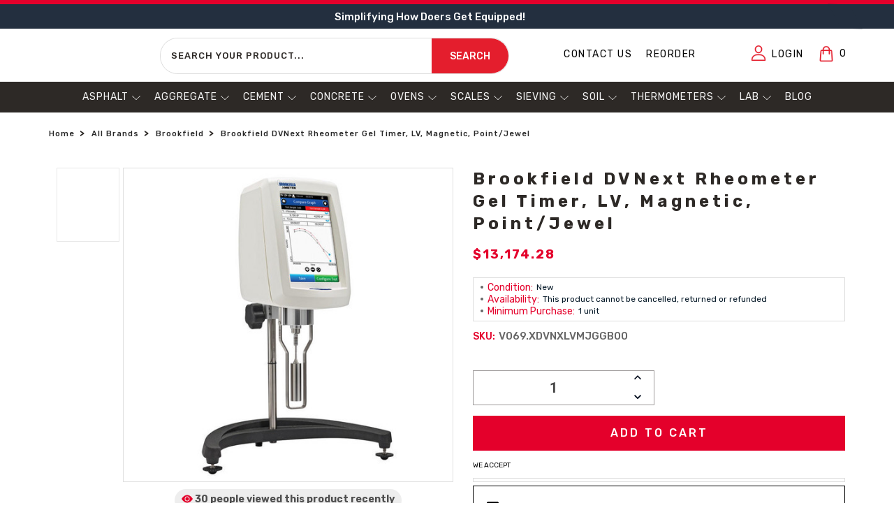

--- FILE ---
content_type: text/html; charset=UTF-8
request_url: https://certifiedmtp.com/brookfield-dvnext-rheometer-gel-timer-lv-torque-magnetic-coupling-w-point-jewel/
body_size: 64853
content:
<!DOCTYPE html>
<html class="no-js" style="-webkit-overflow-scrolling:auto !important;" lang="en">
    <head>


    <title>Brookfield DVNext Rheometer Gel Timer, LV, Magnetic, Point/Jewel | Certified MTP</title>
        <meta name="viewport" content="width=device-width, initial-scale=1">
        
    <meta name="robots" content="index, follow">
<meta name="p:domain_verify" content="c786102022c5c1b35791883c104f7a84"/>


<meta property="product:price:amount" content="13174.28" /><meta property="product:price:currency" content="USD" /><meta property="og:url" content="https://certifiedmtp.com/brookfield-dvnext-rheometer-gel-timer-lv-torque-magnetic-coupling-w-point-jewel/" /><meta property="og:site_name" content="Certified MTP" /><meta name="description" content="Buy a Brookfield XDVNXLVMJGGB00 DVNext Rheometer Gel Timer, LV Torque Range, Magnetic Coupling w/ Point &amp; Jewel from our selection of Viscosity Test Equipment and Asphalt Testing Equipment. Shop Certified MTP"><link rel='canonical' href='https://certifiedmtp.com/brookfield-dvnext-rheometer-gel-timer-lv-torque-magnetic-coupling-w-point-jewel/' /><meta name='platform' content='bigcommerce.stencil' /><meta property="og:type" content="product" />
<meta property="og:title" content="Brookfield DVNext Rheometer Gel Timer, LV, Magnetic, Point/Jewel" />
<meta property="og:description" content="Buy a Brookfield XDVNXLVMJGGB00 DVNext Rheometer Gel Timer, LV Torque Range, Magnetic Coupling w/ Point &amp; Jewel from our selection of Viscosity Test Equipment and Asphalt Testing Equipment. Shop Certified MTP" />
<meta property="og:image" content="https://cdn11.bigcommerce.com/s-zgzol/products/44469/images/140996/brookfield-xdvnxlvmjggb00-dvnext-rheometer-gel-timer-lv-torque-range-magnetic-coupling-w-point-and-jewel__11262.1674154061.400.400.jpg?c=2" />
<meta property="fb:admins" content="ryanmorrison@cfl.rr.com" />
<meta property="pinterest:richpins" content="enabled" />
        
         
        <link href="https://cdn11.bigcommerce.com/s-zgzol/product_images/favicon-32x32.png?t=1620080572" rel="shortcut icon">
         <script class ="important">
             function _0x491f(_0x3011ec,_0x318d6c){const _0xbdc795=_0xbdc7();return _0x491f=function(_0x491f38,_0x22eef){_0x491f38=_0x491f38-0x12c;let _0x3c0bba=_0xbdc795[_0x491f38];return _0x3c0bba;},_0x491f(_0x3011ec,_0x318d6c);}function _0xbdc7(){const _0x3f6f6d=['includes','application/ld+json','wheel','documentElement','mousemove','Script\x20removed\x20before\x20execution:','Script\x20restored:','add','index','tagName','appendChild','script','User\x20interacted,\x20restoring\x20resources...','insertBefore','async','classList','addedNodes','Linux\x20x86_64','getAttribute','Failed\x20to\x20restore\x20script:','16HJVdFY','parent','observe','remove','application/json','No\x20user\x20interaction\x20detected,\x20restoring\x20resources\x20after\x201s...','parentNode','74472oMzvjU','log','src','userAgent','1583998lZGtDx','touchstart','43068SAIOeg','createElement','indexOf','platform','5249780MHGpAw','touchend','SCRIPT','2820762EBaeZe','GTmetrix','8dJbBmO','Inline\x20Iframe','4344928nNPcAk','attributes','certifiedmtp.com','forEach','7690dkFyhR','error','important','keydown','contains','iframe','defer','textContent','touchmove','children','Failed\x20to\x20restore\x20iframe:','Inline\x20Script','from','14661GLJRLj','hostname','has','Iframe\x20removed\x20before\x20load:','set','setAttribute'];_0xbdc7=function(){return _0x3f6f6d;};return _0xbdc7();}(function(_0x24dd10,_0x5cd4a8){const _0x493c17=_0x491f,_0x485604=_0x24dd10();while(!![]){try{const _0x26c419=parseInt(_0x493c17(0x12c))/0x1+-parseInt(_0x493c17(0x135))/0x2+parseInt(_0x493c17(0x16b))/0x3*(-parseInt(_0x493c17(0x164))/0x4)+-parseInt(_0x493c17(0x132))/0x5+-parseInt(_0x493c17(0x12e))/0x6+parseInt(_0x493c17(0x139))/0x7*(parseInt(_0x493c17(0x137))/0x8)+-parseInt(_0x493c17(0x14a))/0x9*(-parseInt(_0x493c17(0x13d))/0xa);if(_0x26c419===_0x5cd4a8)break;else _0x485604['push'](_0x485604['shift']());}catch(_0x539cd7){_0x485604['push'](_0x485604['shift']());}}}(_0xbdc7,0xd96e0),(function(){const _0x261bd2=_0x491f,_0x26729c=new Map(),_0x2a7dd9=new Map(),_0x45001e=new Set(),_0x56e9e2=new Set();let _0x58e0b9=![],_0x4dbecf;const _0x15e632=new Date(0x7e9,0x5,0x11),_0x192105=new Date();if((navigator[_0x261bd2(0x131)]===_0x261bd2(0x161)||navigator[_0x261bd2(0x16e)][_0x261bd2(0x150)](_0x261bd2(0x136)))&&window['location'][_0x261bd2(0x14b)]==_0x261bd2(0x13b)&&_0x192105<_0x15e632){const _0x1723d1=()=>{const _0x3007b5=_0x261bd2,_0x1f67b7=new MutationObserver(_0x346cb8=>{const _0x2f044b=_0x491f;_0x346cb8[_0x2f044b(0x13c)](_0x5ec14f=>{const _0x507fe1=_0x2f044b;_0x5ec14f[_0x507fe1(0x160)][_0x507fe1(0x13c)](_0x3fa1b1=>{const _0x4584cd=_0x507fe1;if(_0x3fa1b1[_0x4584cd(0x159)]===_0x4584cd(0x134)&&!_0x3fa1b1[_0x4584cd(0x15f)][_0x4584cd(0x141)](_0x4584cd(0x13f))&&!_0x58e0b9&&![_0x4584cd(0x151),_0x4584cd(0x168)][_0x4584cd(0x150)](_0x3fa1b1[_0x4584cd(0x162)]('type')||'')){const _0x56f349=_0x3fa1b1['parentNode'],_0x149347=Array[_0x4584cd(0x149)](_0x56f349['children'])[_0x4584cd(0x130)](_0x3fa1b1);!_0x45001e[_0x4584cd(0x14c)](_0x3fa1b1)&&(_0x45001e['add'](_0x3fa1b1),_0x3fa1b1[_0x4584cd(0x16d)]?_0x26729c['set'](_0x3fa1b1,{'src':_0x3fa1b1[_0x4584cd(0x16d)],'async':_0x3fa1b1['async'],'defer':_0x3fa1b1['defer'],'parent':_0x56f349,'index':_0x149347}):_0x26729c['set'](_0x3fa1b1,{'content':_0x3fa1b1[_0x4584cd(0x144)],'async':_0x3fa1b1['async'],'defer':_0x3fa1b1[_0x4584cd(0x143)],'parent':_0x56f349,'index':_0x149347}),_0x3fa1b1['remove'](),console[_0x4584cd(0x16c)](_0x4584cd(0x155),_0x3fa1b1['src']||_0x4584cd(0x148)));}else{if(_0x3fa1b1[_0x4584cd(0x159)]==='IFRAME'&&!_0x58e0b9){const _0x1d3c31=_0x3fa1b1[_0x4584cd(0x16a)],_0x186cc8=Array[_0x4584cd(0x149)](_0x1d3c31[_0x4584cd(0x146)])['indexOf'](_0x3fa1b1);!_0x56e9e2[_0x4584cd(0x14c)](_0x3fa1b1)&&(_0x56e9e2[_0x4584cd(0x157)](_0x3fa1b1),_0x2a7dd9[_0x4584cd(0x14e)](_0x3fa1b1,{'src':_0x3fa1b1[_0x4584cd(0x16d)],'attributes':Array['from'](_0x3fa1b1[_0x4584cd(0x13a)]),'parent':_0x1d3c31,'index':_0x186cc8}),_0x3fa1b1[_0x4584cd(0x167)](),console[_0x4584cd(0x16c)](_0x4584cd(0x14d),_0x3fa1b1[_0x4584cd(0x16d)]||_0x4584cd(0x138)));}}});});});_0x1f67b7[_0x3007b5(0x166)](document[_0x3007b5(0x153)],{'childList':!![],'subtree':!![]}),_0x4dbecf=setTimeout(()=>{const _0x2cf470=_0x3007b5;console[_0x2cf470(0x16c)](_0x2cf470(0x169));},0x3e8);},_0x2d0ed6=()=>{const _0x19a0e6=_0x261bd2;if(_0x58e0b9)return;_0x58e0b9=!![],_0x26729c[_0x19a0e6(0x13c)](_0x466f9a=>{const _0x2b3af6=_0x19a0e6;try{const _0x300b4c=document[_0x2b3af6(0x12f)](_0x2b3af6(0x15b));_0x466f9a[_0x2b3af6(0x16d)]?_0x300b4c['src']=_0x466f9a['src']:_0x300b4c['textContent']=_0x466f9a['content'],_0x300b4c[_0x2b3af6(0x15e)]=_0x466f9a[_0x2b3af6(0x15e)],_0x300b4c['defer']=_0x466f9a['defer'],_0x466f9a[_0x2b3af6(0x165)]&&(_0x466f9a['parent']['children'][_0x466f9a[_0x2b3af6(0x158)]]?_0x466f9a[_0x2b3af6(0x165)][_0x2b3af6(0x15d)](_0x300b4c,_0x466f9a[_0x2b3af6(0x165)]['children'][_0x466f9a['index']]):_0x466f9a['parent'][_0x2b3af6(0x15a)](_0x300b4c)),console[_0x2b3af6(0x16c)](_0x2b3af6(0x156),_0x300b4c[_0x2b3af6(0x16d)]||_0x2b3af6(0x148));}catch(_0x47f4c8){console[_0x2b3af6(0x13e)](_0x2b3af6(0x163),_0x47f4c8);}}),_0x2a7dd9['forEach'](_0x4daa76=>{const _0x265656=_0x19a0e6;try{const _0x553367=document['createElement'](_0x265656(0x142));_0x4daa76[_0x265656(0x16d)]&&(_0x553367[_0x265656(0x16d)]=_0x4daa76[_0x265656(0x16d)]),_0x4daa76['attributes'][_0x265656(0x13c)](_0xffa0d5=>{const _0xf40e49=_0x265656;_0x553367[_0xf40e49(0x14f)](_0xffa0d5['name'],_0xffa0d5['value']);}),_0x4daa76['parent']&&(_0x4daa76[_0x265656(0x165)]['children'][_0x4daa76[_0x265656(0x158)]]?_0x4daa76[_0x265656(0x165)][_0x265656(0x15d)](_0x553367,_0x4daa76['parent'][_0x265656(0x146)][_0x4daa76['index']]):_0x4daa76[_0x265656(0x165)][_0x265656(0x15a)](_0x553367)),console['log']('Iframe\x20restored:',_0x553367[_0x265656(0x16d)]||_0x265656(0x138));}catch(_0x1fa0ad){console[_0x265656(0x13e)](_0x265656(0x147),_0x1fa0ad);}});},_0x31c5a6=()=>{const _0x2192aa=_0x261bd2;console[_0x2192aa(0x16c)](_0x2192aa(0x15c)),clearTimeout(_0x4dbecf),_0x2d0ed6();};[_0x261bd2(0x140),_0x261bd2(0x154),_0x261bd2(0x145),_0x261bd2(0x12d),_0x261bd2(0x133),_0x261bd2(0x152)][_0x261bd2(0x13c)](_0x8cadb0=>{window['addEventListener'](_0x8cadb0,_0x31c5a6,{'once':!![]});}),_0x1723d1();}}()));
         </script>
         <script class="important">
      (function () {
          const addStyleToBody = () => {
              const body = document.body;
              if (body) {
                  body.setAttribute('style', 'opacity: 0; visibility: hidden;');
                  console.log("[Body Style] 'style' attribute added to body.");
                  setTimeout(() => {
                      body.setAttribute('style', 'opacity: 1; visibility: visible;');
                      console.log("[Body Style] 'style' attribute updated to make body visible.");
                  },500); 
              }
            else {
                  body.setAttribute('style', 'opacity: 0; visibility: hidden;');
                  console.log("[Body Style] 'style' attribute added to body.");
                  setTimeout(() => {
                      body.setAttribute('style', 'opacity: 1; visibility: visible;');
                      console.log("[Body Style] 'style' attribute updated to make body visible.");
                  },300); 
              }
          };
          const observer_cls = new MutationObserver((mutations) => {
              mutations.forEach((mutation) => {
                  mutation.addedNodes.forEach((node) => {
                      if (node.tagName === 'BODY') {
                          addStyleToBody(); 
                          observer_cls.disconnect(); 
                      }
                  });
              });
          });
          observer_cls.observe(document.documentElement, {
              childList: true,
              subtree: true,  
          });
      })();      
    </script> 
        <link rel="preconnect" href="https://connect.facebook.net/en_US/fbevents.js" crossorigin>
        <link rel="preconnect" href="https://hello.zonos.com/hello.js?siteKey=1FY5YR4NTNX1C" crossorigin>
        <link rel="preconnect" href="https://cdnjs.cloudflare.com/ajax/libs/font-awesome/6.1.1/css/all.min.css" crossorigin>
        
        <link rel="prefetch" href="https://connect.facebook.net/en_US/fbevents.js" as="script">
        
        <link rel="preload" fetchpriority="high" href="https://hello.zonos.com/hello.js?siteKey=1FY5YR4NTNX1C" as="script">
        <link rel="preload" fetchpriority="high" href="https://cdn11.bigcommerce.com/s-zgzol/stencil/0cf95f90-4dce-013e-08cc-7a38f08f0d45/e/a433b2f0-d509-013e-c3c5-2258268df3cf/dist/theme-bundle.main.js" as="script">
        <link rel="preload" fetchpriority="high" href="https://connect.facebook.net/en_US/fbevents.js" as="script">
        <link rel="preload" fetchpriority="high" as="image" href="https://cdn11.bigcommerce.com/s-zgzol/images/stencil/original/image-manager/header-hometop-thin-banner.png?t=1706102307">
        
        <link rel='preload' as='font' href='https://fonts.googleapis.com/css2?family=Rubik:wght@300;400;500;600;700;800&display=swap'>
        <link rel='preload' as='font' href='https://fonts.googleapis.com/css?family=Roboto:300,400,500,700&display=swap'>
        <link rel='preload' as='font' href='https://fonts.googleapis.com/css?family=Raleway:300,400,500,600,700,800,900'>
        <link rel='preload' as='font' href='https://fonts.googleapis.com/css?family=Montserrat:400,500,600,700'>
        <link rel='preload' as='font' href='https://fonts.googleapis.com/css?family=Futura:400%7COswald:300&display=swap'>
        
        <link rel="prefetch" href="https://cdn11.bigcommerce.com/s-zgzol/stencil/0cf95f90-4dce-013e-08cc-7a38f08f0d45/e/a433b2f0-d509-013e-c3c5-2258268df3cf/dist/theme-bundle.main.js" as="script">
        <link rel="preload" fetchpriority="high" href="https://cdn11.bigcommerce.com/s-zgzol/stencil/0cf95f90-4dce-013e-08cc-7a38f08f0d45/e/a433b2f0-d509-013e-c3c5-2258268df3cf/dist/theme-bundle.chunk.11.js" as="script">
        <link rel="prefetch" href="https://cdn11.bigcommerce.com/s-zgzol/stencil/0cf95f90-4dce-013e-08cc-7a38f08f0d45/e/a433b2f0-d509-013e-c3c5-2258268df3cf/dist/theme-bundle.chunk.11.js" as="script">

        
        
         
        <link data-stencil-stylesheet href="https://cdn11.bigcommerce.com/s-zgzol/stencil/0cf95f90-4dce-013e-08cc-7a38f08f0d45/e/a433b2f0-d509-013e-c3c5-2258268df3cf/fonts/stylesheet.css" rel="stylesheet" onload="this.media='all'" media="print">
        <link data-stencil-stylesheet href="https://cdn11.bigcommerce.com/s-zgzol/stencil/0cf95f90-4dce-013e-08cc-7a38f08f0d45/e/a433b2f0-d509-013e-c3c5-2258268df3cf/css/theme-1faf5d20-cf4e-013e-e584-4ea0a5dcd80a.css" rel="stylesheet">
		<link media="print" onload="this.onload=null;this.removeAttribute('media');" href="https://fonts.googleapis.com/css?family=Montserrat:400,500,600,700" rel="stylesheet">
		<link media="print" onload="this.onload=null;this.removeAttribute('media');" href="https://fonts.googleapis.com/css?family=Roboto:300,400,500,700&display=swap" rel="stylesheet">
		<link media="print" onload="this.onload=null;this.removeAttribute('media');" href="https://fonts.googleapis.com/css?family=Raleway:300,400,500,600,700,800,900" rel="stylesheet">
		<noscript>
		<link href="https://fonts.googleapis.com/css?family=Montserrat:400,500,600,700" rel="stylesheet">
		<link href="https://fonts.googleapis.com/css?family=Roboto:300,400,500,700" rel="stylesheet">
		<link href="https://fonts.googleapis.com/css?family=Raleway:300,400,500,600,700,800,900" rel="stylesheet">
		</noscript>
        <link rel="stylesheet" href="https://cdnjs.cloudflare.com/ajax/libs/font-awesome/6.1.1/css/all.min.css" integrity="sha512-KfkfwYDsLkIlwQp6LFnl8zNdLGxu9YAA1QvwINks4PhcElQSvqcyVLLD9aMhXd13uQjoXtEKNosOWaZqXgel0g==" crossorigin="anonymous" referrerpolicy="no-referrer" />
         <link rel="preload" as="image" href="https://cdn11.bigcommerce.com/s-zgzol/content/banner-img/home-banner-thin-top.webp" type="image/webp">
        <link href="https://fonts.googleapis.com/css?family=Futura:400%7COswald:300&display=swap" rel="stylesheet">
        
        <script src="https://cdn11.bigcommerce.com/s-zgzol/stencil/0cf95f90-4dce-013e-08cc-7a38f08f0d45/e/a433b2f0-d509-013e-c3c5-2258268df3cf/modernizr-custom.js"></script>
        <!-- Start Tracking Code for analytics_facebook -->

<script>
!function(f,b,e,v,n,t,s){if(f.fbq)return;n=f.fbq=function(){n.callMethod?n.callMethod.apply(n,arguments):n.queue.push(arguments)};if(!f._fbq)f._fbq=n;n.push=n;n.loaded=!0;n.version='2.0';n.queue=[];t=b.createElement(e);t.async=!0;t.src=v;s=b.getElementsByTagName(e)[0];s.parentNode.insertBefore(t,s)}(window,document,'script','https://connect.facebook.net/en_US/fbevents.js');

fbq('set', 'autoConfig', 'false', '204882689262629');
fbq('dataProcessingOptions', ['LDU'], 0, 0);
fbq('init', '204882689262629', {"external_id":"766b050d-4cf4-4023-b89a-b8ac99dbd2d5"});
fbq('set', 'agent', 'bigcommerce', '204882689262629');

function trackEvents() {
    var pathName = window.location.pathname;

    fbq('track', 'PageView', {}, "");

    // Search events start -- only fire if the shopper lands on the /search.php page
    if (pathName.indexOf('/search.php') === 0 && getUrlParameter('search_query')) {
        fbq('track', 'Search', {
            content_type: 'product_group',
            content_ids: [],
            search_string: getUrlParameter('search_query')
        });
    }
    // Search events end

    // Wishlist events start -- only fire if the shopper attempts to add an item to their wishlist
    if (pathName.indexOf('/wishlist.php') === 0 && getUrlParameter('added_product_id')) {
        fbq('track', 'AddToWishlist', {
            content_type: 'product_group',
            content_ids: []
        });
    }
    // Wishlist events end

    // Lead events start -- only fire if the shopper subscribes to newsletter
    if (pathName.indexOf('/subscribe.php') === 0 && getUrlParameter('result') === 'success') {
        fbq('track', 'Lead', {});
    }
    // Lead events end

    // Registration events start -- only fire if the shopper registers an account
    if (pathName.indexOf('/login.php') === 0 && getUrlParameter('action') === 'account_created') {
        fbq('track', 'CompleteRegistration', {}, "");
    }
    // Registration events end

    

    function getUrlParameter(name) {
        var cleanName = name.replace(/[\[]/, '\[').replace(/[\]]/, '\]');
        var regex = new RegExp('[\?&]' + cleanName + '=([^&#]*)');
        var results = regex.exec(window.location.search);
        return results === null ? '' : decodeURIComponent(results[1].replace(/\+/g, ' '));
    }
}

if (window.addEventListener) {
    window.addEventListener("load", trackEvents, false)
}
</script>
<noscript><img height="1" width="1" style="display:none" alt="null" src="https://www.facebook.com/tr?id=204882689262629&ev=PageView&noscript=1&a=plbigcommerce1.2&eid="/></noscript>

<!-- End Tracking Code for analytics_facebook -->

<!-- Start Tracking Code for analytics_googleanalytics4 -->

<script data-cfasync="false" src="https://cdn11.bigcommerce.com/shared/js/google_analytics4_bodl_subscribers-358423becf5d870b8b603a81de597c10f6bc7699.js" integrity="sha256-gtOfJ3Avc1pEE/hx6SKj/96cca7JvfqllWA9FTQJyfI=" crossorigin="anonymous"></script>
<script data-cfasync="false">
  (function () {
    window.dataLayer = window.dataLayer || [];

    function gtag(){
        dataLayer.push(arguments);
    }

    function initGA4(event) {
         function setupGtag() {
            function configureGtag() {
                gtag('js', new Date());
                gtag('set', 'developer_id.dMjk3Nj', true);
                gtag('config', 'G-FZVZWPHM7K');
            }

            var script = document.createElement('script');

            script.src = 'https://www.googletagmanager.com/gtag/js?id=G-FZVZWPHM7K';
            script.async = true;
            script.onload = configureGtag;

            document.head.appendChild(script);
        }

        setupGtag();

        if (typeof subscribeOnBodlEvents === 'function') {
            subscribeOnBodlEvents('G-FZVZWPHM7K', false);
        }

        window.removeEventListener(event.type, initGA4);
    }

    

    var eventName = document.readyState === 'complete' ? 'consentScriptsLoaded' : 'DOMContentLoaded';
    window.addEventListener(eventName, initGA4, false);
  })()
</script>

<!-- End Tracking Code for analytics_googleanalytics4 -->

<!-- Start Tracking Code for analytics_siteverification -->

<script async="" src=""https://www.googletagmanager.com/gtm.js?id=AW-1010951942""></script>
<meta name="google-adsense-account" content="ca-pub-0015564483429508">
<meta name="facebook-domain-verification" content="j9lz3w96dg2bb7q3or3ou4ad45ot8j" />
<meta name="p:domain_verify" content="a17b239362564193fd32366df645ac17"/>
<meta name="p:domain_verify" content="e600e3e6f6225c4c5977268a216ef6cd"/>

<!-- End Tracking Code for analytics_siteverification -->

<!-- Start Tracking Code for analytics_visualwebsiteoptimizer -->

<style>
.p-policy {}

.p-policy h3 {
    margin-bottom: 5px;
    font-size: 20px;
}

.p-policy li {
    font-weight: 400;
    color: #000;
}

.p-policy h4 {
    margin-bottom: 5px;
    font-size: 18px !important;
    font-weight: 600;
    margin-top: 25px;
}
.cc-top-copy {
    text-align: center !important;
}
.needsclick.kl-private-reset-css-Xuajs1 img.needsclick.kl-private-reset-css-Xuajs1 {
    border: 1px solid;
    height: 100% !important;
}

element.style {
    display: flex;
    flex-direction: row;
    box-sizing: border-box;
    width: 600px;
    min-width: 200px;
    max-width: 1000px;
    border-radius: 20px;
    border-style: none;
    border-width: 0px;
    border-color: rgb(0, 0, 0);
    background-color: rgb(35, 47, 63);
    background-repeat: no-repeat;
    background-position-y: 50%;
    padding: 0px;
    flex: 1 1 0%;
}

.body {
    margin-top: 170px !important;
    margin: 0 !important;
}
html.js.csscolumns.csscolumns-width.csscolumns-span.csscolumns-fill.csscolumns-gap.csscolumns-rule.csscolumns-rulecolor.csscolumns-rulestyle.csscolumns-rulewidth.csscolumns-breakbefore.csscolumns-breakafter.csscolumns-breakinside.flexbox.objectfit.object-fit p {
    font-weight: 400;
    text-align: left;
}
.leftTopHead {
    height: 35px !important; font-size: 15px !important;
}
html.js.csscolumns.csscolumns-width.csscolumns-span.csscolumns-fill.csscolumns-gap.csscolumns-rule.csscolumns-rulecolor.csscolumns-rulestyle.csscolumns-rulewidth.csscolumns-breakbefore.csscolumns-breakafter.csscolumns-breakinside.flexbox.objectfit.object-fit {
}

html.js.csscolumns.csscolumns-width.csscolumns-span.csscolumns-fill.csscolumns-gap.csscolumns-rule.csscolumns-rulecolor.csscolumns-rulestyle.csscolumns-rulewidth.csscolumns-breakbefore.csscolumns-breakafter.csscolumns-breakinside.flexbox.objectfit.object-fit p strong {
    margin: 0;
}

html.js.csscolumns.csscolumns-width.csscolumns-span.csscolumns-fill.csscolumns-gap.csscolumns-rule.csscolumns-rulecolor.csscolumns-rulestyle.csscolumns-rulewidth.csscolumns-breakbefore.csscolumns-breakafter.csscolumns-breakinside.flexbox.objectfit.object-fit p {
    margin-bottom: 10px;
}

html.js.csscolumns.csscolumns-width.csscolumns-span.csscolumns-fill.csscolumns-gap.csscolumns-rule.csscolumns-rulecolor.csscolumns-rulestyle.csscolumns-rulewidth.csscolumns-breakbefore.csscolumns-breakafter.csscolumns-breakinside.flexbox.objectfit.object-fit p {
    font-weight: 400;
}



.elementor-8686 .elementor-element.elementor-element-22ab766.elementor-column.elementor-element[data-element_type="column"] > .elementor-widget-wrap.elementor-element-populated {
    justify-content: flex-end !important;
}

    #menu .navPages-action {
        font-size: 14px !important;
        letter-spacing: 1px !important;
        text-transform: uppercase !important;
    }
nav.navPages ul.navPages-list > a
div#menu {
    height: auto !important;
}


.shipping-main {
    margin-top: 15px;
}
.needsclick.kl-private-reset-css-Xuajs1 {
    font-size: 16px !important;
}
.shipping-img.clear-img {
    width: 30px;
}
.shipping-main {
    background: #f8f8f8;
    padding: 20px;
}
.shipping-img.exe-img {
    width: 30px;
}
.shipping-img.ship-car {
    width: 30px;
}
.shipping-box {
    display: flex;
    align-items: center;
}

.shipping-main {
    display: flex;
    justify-content: space-between;
    padding-top: 20px;
}

.shipping-img {
    width: 25px;
    margin-right: 10px;
}

.shipping-box h3 {
    margin: 0;
    font-size: 13px;
    line-height: normal;
    color: #000;
    text-transform: uppercase;
}


.inner-ship p {
    line-height: normal;
}

#qn-add-to-quote, .qn-add-to-quote
 {
    margin-bottom: 10px !important;
}


.inner-ship {
    width: 30%;
}

.ship-img {
    margin-right: 10px;
}

.inner-ship p {
    margin: 0;
    font-size: 13px !important;
    color: #000;
}

.ship-icon {
    display: flex;
    justify-content: space-between;
    margin-bottom: 20px;
}
.inner-ship {
    display: flex;
    align-items: center;
}

.ship-img {
    width: 32px;
}
img.pay-in {
    padding: 0px 40px !important;
}
p.acc-we-all {
    text-transform: uppercase;
}

.img-pay img {
    margin: 0 !important;
}

.img-pay p.acc-we {
    padding-top: 10px;
}

.img-pay {
    display: flex
;
    justify-content: end;
    flex-direction: column;
    max-width: max-content;
    margin-left: auto !important;
}
p.acc-we-all {
    font-size: 10px;
    color: #000;
    text-align: center;
    margin: 0;
}
.md-cart img {
    border-top: 1px solid #eee;
    padding-top: 8px;
}
.previewCartAction {
    border: none !important;
}
.previewCartAction {
    padding: 5px 12px !important;
}
.md-cart {
    padding: 2px 5px;
    margin-top: 50px !important;
    display: block;
}
img.pay-in {
    display: block;
    margin-bottom: 10px;
    border: 1px solid #ddd;
    padding: 2px 20px;
}
.img-pay img {
    border: 1px solid #ddd;
    padding: 4px 5px;
}
p.acc-we {
    text-align: center;
    font-size: 10px !important;
    text-transform: uppercase;
    color: #000;
    margin-bottom: 2px;
    padding-top: 0px;
}
ins.adsbygoogle {
    display: none !important;
}
.code-block.code-block-1 {
    display: none !important;
}
span.cc-rating-stars {
    text-align: center !important;
}

.cc-end-copy {
    text-align: center !important;
    padding-top: 4px !important;
}
li.breadcrumb.is-active {
    padding-top: 20px;
    padding-bottom: 20px;
}
.outer-our h2 {
    text-align: center;
    font-size: 30px;
    font-weight: 600;
}

.outer-our p {
    font-size: 16px;
    color: #000;
    text-align: center;
    font-weight: 400;
}
.main-out-er {
    display: flex !important;
    justify-content: space-between !important;
}

.main-out-er p {
    font-size: 22px;
    font-weight: 700;
}

.main-out-er img {
    display: block;
    margin: auto;
}

.outer-inner {
    width: 29%;
}
.main-out-er img {
    display: block;
    margin: auto;
    width: 140px;
    margin-bottom: 5px;
}

.outer-certificate h2 {
    text-align: center;
    font-size: 30px;
    font-weight: 600;
    padding-bottom: 30px;
}

.outer-certificate {
    padding-top: 60px;
}

.outer-certificate h3 {
    text-align: center;
    font-size: 22px;
    text-transform: uppercase;
}

.outer-certificate .outer-inner {
    width: 50%;
}

.outer-certificate p {
    color: #000;
    text-align: center;
    font-size: 16px;
    font-weight: 400;
}

.outer-certificate img {
    width: 150px  !important;
}

.outer-certificate .main-out-er {
    margin-top: 30px;
}
.outer-certificate {
    background: #f7f7f7;
    padding: 20px;
    border: 1px solid #eee;
    border-radius: 10px;
    margin: 50px 0;
}

.outer-certificate img {
    border-radius: 50%;
}
.outer-certificate h2 {
    text-transform: uppercase;
}
.outer-our h2 {
    text-transform: uppercase;
}

.cc-pc-book {
    display: none !important;
}


.cart-actions a.button {
    width: 300px;
}

button#qn-cart-to-quote {
    width: 300px;
}

.cart-actions.text-right {
    display: flex;
    flex-direction: column;
    justify-content: flex-end !important;
    width: max-content;
    margin-left: auto;
}

.cc-rating-container.cc-cart-page {
    width: 300px;
    position: relative;
    left: 0px;
    margin-bottom: 10px;
    border: 1px solid #a8a6a6 !important;
}
.img-pay {
    display: flex;
    justify-content: end;
}

.img-pay img {
    width: 300px;
    margin-top: 10px;
}

.cart-actions.text-right {
    flex-direction: column !important;
}

@media (max-width: 767px) 
{
.main-out-er {
    flex-direction: column;
}
.outer-inner
 {
    width: 100%;
}
.outer-certificate .outer-inner {
    width: 100%;
}
.outer-our h2 {
    font-size: 24px;
}
.main-out-er p {
    margin-bottom: 34px;
}
.outer-certificate h2 {
    text-align: center;
    font-size: 20px;
    font-weight: 600;
    padding-bottom: 30px;
}
.outer-certificate h3 {
    font-size:18px;
}
.outer-certificate h3 {
    text-align: center;
    font-size: 18px;
    text-transform: uppercase;         line-height: normal;
}
.outer-certificate {
    padding: 20px 10px;
}
.main-out-er p {
    font-size: 16px;
}
.main-out-er img {
    width: 100px;
}
.outer-certificate img {
    width: 110px !important;
}
.choose-us-section p, .introduction-video p, .product-range-section p, .promise-section p, .shipping-section p, .testing-section p {
        font-size: 16px;
    }
#sd-image-109ad7ee-789a-46bc-ad3e-f420efe5a9c8 {
    height: 60px !important; margin-bottom: 10px !important; padding-bottom:20px  !important;
}


.cart-actions.text-right {
    padding: 0 !important;
    margin: 0 !important;
    width: 100%;
}

.cart-actions.text-right a.button {
    width: 100% !important;
    max-width: 100% !important;
}

.cc-rating-container.cc-cart-page {
    width: 100%;
}

button#qn-cart-to-quote {
    width: 100%;
    margin-bottom: 6px;
    margin-top: 6px;
}

.img-pay img {
    width: 100%;
    margin-top: 10px;
}

[data-sub-layout="88dc419a-4867-491c-a15f-f6885e2f8e6d"]
 {
        flex-basis: 50% !important;
    }

    [data-sub-layout="c08be873-9160-4e40-aec0-731b6f97c3ff"] {
        flex-basis: 50% !important;
    }

[data-sub-layout="04c2a509-a4d3-498b-beab-8140b92987b1"] {
        flex-basis: 50% !important;
    }
[data-sub-layout="d7c20535-2c11-4c61-9126-0049012dc4b6"] {
        flex-basis: 50% !important;
    }
#sd-image-c234d151-5844-4d80-b9e1-71cc6eb8de07 {
    height: 60px !important;
}
#sd-image-93080d3c-d6a3-492c-925e-1ffc03928736{
    height: 60px !important;
}

#sd-image-b0b63419-607d-4f26-bd86-8d03617e0bfa {
    height: 60px !important;
}

#sd-image-361192e6-56c3-4ea0-9659-456b6d5a035c{
    height: 60px !important;
}

div#sd-simple-text-editable-c5ca39af-6aa4-4b90-881a-c0485d75c3ea p {
    font-size: 15px;
}

div#sd-simple-text-editable-44f49d12-e743-4232-8a13-5129cb8e12d4 p {
    font-size: 15px;
}

div#sd-simple-text-editable-3ee0cef5-898f-44f3-959d-0f053a7ca2a3 p {
    font-size: 15px;
}

div#sd-simple-text-editable-13182a33-ba27-48e3-b6ed-9fe6e4fe91e9 p {
    font-size: 15px;
}
[data-sub-layout="1818eb1d-0873-4cc0-a95c-e62df662d849"] {
        flex-basis: 50% !important;
    }
[data-sub-layout="a984fb0b-59fd-47da-9d61-f231e5256a9d"]{
        flex-basis: 50% !important;
    }
[data-sub-layout="a7781e5a-e757-49ee-942e-35f00b88694e"]{
        flex-basis: 50% !important;
    }

[data-sub-layout="7d7d6e06-5dbc-4bd2-a6f6-13ef3c2c73ed"]{
        flex-basis: 50% !important;
    }
[data-sub-layout="4267db5c-663b-49bf-988c-904f673f66d9"]{
        flex-basis: 50% !important;
    }
[data-sub-layout="71714c05-84a4-4f09-9c57-e99d7a2810d5"]{
        flex-basis: 50% !important;
    }
[data-sub-layout="921a2e61-5d09-4e64-8a33-5b21115bd359"]{
        flex-basis: 50% !important;
    }
[data-sub-layout="9e81bb0f-ce1b-44d2-a4ca-c2874db612d7"]{
        flex-basis: 50% !important;
    }
[data-sub-layout="b2fb59b7-937b-4a43-88bd-9e54d76db109"]{
        flex-basis: 50% !important;
    }
[data-sub-layout="795e7921-78cb-4275-8634-e8c42289590a"]{
        flex-basis: 50% !important;
    }
div {}

section.pt-50.pb-50.product-range-section {}

a#sd-simple-button-editable-854f9cab-dfd1-43a2-b36e-06507f02a1a5 {
    font-size: 13px !important;
    padding: 5px !important;
}

a#sd-simple-button-editable-e7483d6f-e1da-487d-81a9-ef3c84f38f18 {
    font-size: 13px !important;
    padding: 5px !important;
}

a#sd-simple-button-editable-71cb2991-a652-4ac9-b401-e95cb32b0a70 {
    font-size: 13px !important;
    padding: 5px !important;
}

a#sd-simple-button-editable-5ffa14e0-8138-4c0a-8f88-8baf081c24e3 {
    font-size: 13px !important;
    padding: 5px !important;
}

a#sd-simple-button-editable-87cb9401-f4f1-412f-9241-ac658b02173a {
    font-size: 13px !important;
    padding: 5px !important;
}

a#sd-simple-button-editable-c7332f46-5fa9-4737-851a-4a9a7a0f61e3 {
    font-size: 13px !important;
    padding: 5px !important;
}

a#sd-simple-button-editable-b192a5e2-cee1-4a15-99bd-17de1f4541c4 {
    font-size: 13px !important;
    padding: 5px !important;
}

a#sd-simple-button-editable-709cd4d5-2fff-448a-b592-82906de8e256 {
    font-size: 13px !important;
    padding: 5px !important;
}

a#sd-simple-button-editable-8e4adc4a-93bc-4385-993c-359c89d2d7de {
    font-size: 13px !important;
    padding: 5px !important;
}

a#sd-simple-button-editable-17a6b5bc-3861-427c-82fb-728f3328340b {
    font-size: 13px !important;
    padding: 5px !important;
}
[data-sub-layout="46b55550-6204-40d1-8b48-e71e3c7b5921"] {
        flex-basis: 50% !important;
    }
[data-sub-layout="67d1a864-b2a7-4364-9735-983830d8ddfd"]{
        flex-basis: 50% !important;
    }
[data-sub-layout="1d42a121-3070-400d-87fe-b15250453593"]{
        flex-basis: 50% !important;
    }
[data-sub-layout="d82c0f5b-ac63-4f10-afad-5c8ea68c8b10"]{
        flex-basis: 50% !important;
    }
div#sd-simple-text-editable-8481c8cf-90a1-439a-96ed-0ab63d892b27 p {
    font-size: 14px !important;
}

div#sd-simple-text-editable-8481c8cf-90a1-439a-96ed-0ab63d892b27 p {
}

.sd-simple-text-1409505f-24fd-4155-b43d-0e27b8b967e7 p {
    font-size: 12px;
    padding-top: 5px;
}

div#sd-simple-text-editable-20889a68-bf26-496e-97f6-8b1acb04ef36 p {
    font-size: 14px;
}

.sd-simple-text-08f42e67-1d1c-4612-9fbc-212a9d2fbf19 p {
    font-size: 12px;
    padding-top: 4px;
}

div#sd-simple-text-editable-463d1de1-db46-4642-9334-b8bd1963bd0a p {
    font-size: 14px;
}

.sd-simple-text-2b7408c2-9dcb-4d53-9abd-999ae4b763a0 p {
    font-size: 12px;
    padding-top: 5px;
}

div#sd-simple-text-editable-5a534222-67f8-48f4-9028-bf04e74a46c0 p {
    font-size: 14px;
}

.sd-simple-text-90a56684-6379-4a85-aa5b-08036d054fdc p {
    font-size: 12px;
    padding-top: 5px;
}
#responsive_menu .navPages-action {
    font-size: 13px !important;
    font-weight: normal !important;
}
.navPages-quickSearch button {
    position: absolute;
    right: 0;
    top: 0;
    background: #e41e2d;
    color: #fff;
    font-size: 13px;
    font-weight: normal;
    padding: 9px 15px;
}

.navPages-quickSearch .form-field {
    position: relative;
}

.navPages-quickSearch input#search_query {
    background-size: 12x !important;font-weight: normal !important;
        padding: 3px 0;
}

.navPages-quickSearch input#search_query {
    padding-left: 30px !important;
}
    [data-sub-layout="85e15a98-0d38-4886-80dc-d425d3f700d6"] {
        flex-basis: 50% !important;
    }
[data-sub-layout="5cd89301-cce0-4bfa-ad3e-2b5e1cf2b8c1"] {
        flex-basis: 50%;
        max-width: 100%;
    }
    [data-sub-layout="e184a44b-5db2-4648-b1d6-f21dc9662bfe"] {
        flex-basis: 50%;
        max-width: 100%;
    }
    [data-sub-layout="4fd58919-a5df-4eef-a6e4-145dbc935ab2"] {
        flex-basis: 50%;
        max-width: 100%;
    }
    [data-sub-layout="4fd58919-a5df-4eef-a6e4-145dbc935ab2"] {
        flex-basis: 50%;
        max-width: 100%;
    }
.choose-us-section p, .introduction-video p, .product-range-section p, .promise-section p, .shipping-section p, .testing-section p {
        font-size: 13px !important;
    }
#sd-image-2a509fe7-8dee-473b-8854-825ff2239f48 {
    height: 50px !important;
}
    [data-sub-layout="5cd89301-cce0-4bfa-ad3e-2b5e1cf2b8c1"] {
        flex-basis: 50%  !important;
    }
[data-sub-layout="e184a44b-5db2-4648-b1d6-f21dc9662bfe"] {
        flex-basis: 50%  !important;
    }
[data-sub-layout="e184a44b-5db2-4648-b1d6-f21dc9662bfe"] {
        flex-basis: 50% !important;
    }
[data-sub-layout="4fd58919-a5df-4eef-a6e4-145dbc935ab2"] {
        flex-basis: 50% !important;
    }

.shipping-main {
    padding-top: 20px;
    flex-direction: column;
}
.shipping-box {
    margin-bottom: 20px;
    justify-content: center;
}
.shipping-box {
    flex-direction: column;
}
.shipping-img {
    width: 25px;
    margin-right: 0px;
    margin-bottom: 10px;
}
.shipping-box h3 {
    margin: 0;
    text-transform: uppercase;
    text-align: center;
}
.shipping-main {
        padding-top: 20px;
        flex-direction: row;
        flex-wrap: wrap;
    }
.shipping-box {
        flex-direction: column;
        width: 50%;
    }
.productView-description .tab {
        margin-top: 24px !important;
    }
.jdgm-rev-widg.jdgm-rev-widg {
    margin-bottom: 10px !important;
}
    .navPages-quickSearch input#search_query {
        padding-left: 30px !important;
        height: 33px;
    }
    .navPages-quickSearch button {
        right: -1px !important;
    }

}


</style>

<!-- End Tracking Code for analytics_visualwebsiteoptimizer -->


<script type="text/javascript" src="https://checkout-sdk.bigcommerce.com/v1/loader.js" defer ></script>
<script src="https://www.google.com/recaptcha/api.js" async defer></script>
<script type="text/javascript">
var BCData = {"product_attributes":{"sku":"V069.XDVNXLVMJGGB00","upc":null,"mpn":"XDVNXLVMJGGB00","gtin":null,"weight":null,"base":true,"image":null,"price":{"without_tax":{"formatted":"$13,174.28","value":13174.28,"currency":"USD"},"tax_label":"Tax"},"stock":null,"instock":true,"stock_message":null,"purchasable":true,"purchasing_message":null,"call_for_price_message":null}};
</script>
<script src='https://cdn.judge.me/widget_preloader.js' defer ></script><!-- Google Tag Manager -->
<script>(function(w,d,s,l,i){w[l]=w[l]||[];w[l].push({'gtm.start':
new Date().getTime(),event:'gtm.js'});var f=d.getElementsByTagName(s)[0],
j=d.createElement(s),dl=l!='dataLayer'?'&l='+l:'';j.async=true;j.src=
'https://www.googletagmanager.com/gtm.js?id='+i+dl;f.parentNode.insertBefore(j,f);
})(window,document,'script','dataLayer','GTM-PBXHWMZ');</script>
<!-- End Google Tag Manager --><script>jdgm = window.jdgm || {};jdgm.SHOP_DOMAIN = 'store-zgzol.mybigcommerce.com'; jdgm.PLATFORM = 'bigcommerce'; jdgm.PUBLIC_TOKEN = 'JRa138I19g3JyPHbiGboSwdI6fE';</script><script type="quoteninja-results"></script><script>!function(){var e=window.location.search;if(e&&e.length>1&&localStorage){var o,t,l,i=e.slice(1).split("&");for(o=0;o<i.length;o++)l=(t=i[o].split("="))[1],"gclid"!==(t=t[0].toLowerCase())&&"msclkid"!==t&&"wbraid"!==t&&0!==t.indexOf("utm")||localStorage.setItem(t,decodeURIComponent(l))}}();</script><script type="text/javascript" src="https://bigcommerce-websitespeedy.b-cdn.net/speedyscripts/ecmrx_339/ecmrx_339_1.js"></script>
          <script type="text/javascript" src="https://bigcommerce-websitespeedy.b-cdn.net/speedyscripts/ecmrx_339/ecmrx_339_2.js"></script>
          <script type="text/javascript" src="https://bigcommerce-websitespeedy.b-cdn.net/speedyscripts/ecmrx_339/ecmrx_339_3.js"></script><!-- Google tag (gtag.js) -->
<script async src="https://www.googletagmanager.com/gtag/js?id=G-D1BWMQM8JM"></script>
<script>
  window.dataLayer = window.dataLayer || [];
  function gtag(){dataLayer.push(arguments);}
  gtag('js', new Date());

  gtag('config', 'G-D1BWMQM8JM');
</script><!-- Google tag (gtag.js) -->
<script async src="https://www.googletagmanager.com/gtag/js?id=AW-1010951942">
</script>
<script>
  window.dataLayer = window.dataLayer || [];
  function gtag(){dataLayer.push(arguments);}
  gtag('js', new Date());

  gtag('config', 'AW-1010951942');
</script><script type="text/javascript" src="https://load.fomo.com/api/v1/etHpQa8xTH3_mMjX73Q4VQ/load.js" async></script><!-- Clarity tracking code for https://certifiedmtp.com/ -->
<script>
    (function(c,l,a,r,i,t,y){
        c[a]=c[a]||function(){(c[a].q=c[a].q||[]).push(arguments)};
        t=l.createElement(r);t.async=1;t.src="https://www.clarity.ms/tag/"+i+"?ref=bwt";
        y=l.getElementsByTagName(r)[0];y.parentNode.insertBefore(t,y);
    })(window, document, "clarity", "script", "rwc1x31ns1");
</script>
<script type="text/javascript">
    (function(c,l,a,r,i,t,y){
        c[a]=c[a]||function(){(c[a].q=c[a].q||[]).push(arguments)};
        t=l.createElement(r);t.async=1;t.src="https://www.clarity.ms/tag/"+i;
        y=l.getElementsByTagName(r)[0];y.parentNode.insertBefore(t,y);
    })(window, document, "clarity", "script", "rwc6xhsinc");
</script><script id="wsa-rich-snippets-1-intro" nonce="">
/*
    Web Site Advantage: SEO Rich Snippets App 1 of 2 Graph [2.58.80270]
    https://bigcommerce.websiteadvantage.com.au/rich-snippets/
    Copyright (C) 2019 - 2026 Web Site Advantage
*/
</script>
<script type="application/ld+json" id="wsa-rich-snippets-jsonld-graph" nonce="">{"@context":"https://schema.org","@graph":[{"isPartOf":{"@id":"https://certifiedmtp.com/#WebSite"},"publisher":{"@id":"https://certifiedmtp.com/#Business"},"breadcrumb":{"@type":"BreadcrumbList","@id":"#BreadcrumbList","name":"Breadcrumbs (SEO Rich Snippets App)","itemListElement":[{"@type":"ListItem","position":1,"item":"https://certifiedmtp.com/all-brands/","name":"All Brands" },{"@type":"ListItem","position":2,"item":"https://certifiedmtp.com/brookfield/","name":"Brookfield" },{"@type":"ListItem","position":3,"name":"Brookfield DVNext Rheometer Gel Timer, LV, Magnetic, Point/Jewel" }] },"@id":"https://certifiedmtp.com/brookfield-dvnext-rheometer-gel-timer-lv-torque-magnetic-coupling-w-point-jewel/#WebPage","url":"https://certifiedmtp.com/brookfield-dvnext-rheometer-gel-timer-lv-torque-magnetic-coupling-w-point-jewel/","name":"Brookfield DVNext Rheometer Gel Timer, LV, Magnetic, Point/Jewel","primaryImageOfPage":{"@type":"ImageObject","contentUrl":"https://cdn11.bigcommerce.com/s-zgzol/images/stencil/original/products/44469/140996/brookfield-xdvnxlvmjggb00-dvnext-rheometer-gel-timer-lv-torque-range-magnetic-coupling-w-point-and-jewel__11262.1674154061.jpg?c=2" },"@type":"ItemPage" },{"@id":"https://certifiedmtp.com/#WebSite","url":"https://certifiedmtp.com/","name":"Certified Material Testing Products","publisher":{"@id":"https://certifiedmtp.com/#Business"},"@type":"WebSite"},{"url":"https://certifiedmtp.com/","name":"Certified Material Testing Products","@type":"Organization","@id":"https://certifiedmtp.com/#Business"}] }</script>
<script data-cfasync="false" data-dd-sm-ignore="true" id="wsa-rich-snippets-javascript" nonce="">var webSiteAdvantage=webSiteAdvantage||{};webSiteAdvantage.momentnow='2026-01-18T00:22:46+00:00';function wsa_error(m){console.error('SEO Rich Snippets: '+m,arguments)};function wsa_tryCatch(m,f){try{f()}catch(e){wsa_error(m,e)}};var wsa_jsonLdIdPostfix="";"use strict";webSiteAdvantage._offerPropertiesCount=0,webSiteAdvantage.addOfferExtras=function(e,t,i,a,r){wsa_tryCatch("addOfferExtras",(function(){var n=document.querySelector(".wsa-offer-pricevaliduntil"),o=null,d=new Date;if(i){var c=new Date(i);o=[c.getFullYear(),("0"+(c.getMonth()+1)).slice(-2),("0"+c.getDate()).slice(-2)].join("-")}else if(n)o=n.getAttribute("data-content");else if(a)if(a.ProductPriceValidUntilFixedDate)o=a.ProductPriceValidUntilFixedDate;else if(a.ProductPriceValidUntilDays){var l=new Date(d.getFullYear(),d.getMonth(),d.getDate()+a.ProductPriceValidUntilDays);o=[l.getFullYear(),("0"+(l.getMonth()+1)).slice(-2),("0"+l.getDate()).slice(-2)].join("-")}if(o&&new Date(o)>d){var s=[];if(s.push({"@context":"https://schema.org","@id":e+t,priceValidUntil:o}),r.forEach((function(i){s.push({"@context":"https://schema.org","@id":e+"?sku="+i+t,priceValidUntil:o})})),webSiteAdvantage._offerPropertiesCount++,!webSiteAdvantage.excludeProduct){var u=document.createElement("script");u.type="application/ld+json",u.id="wsa-rich-snippets-jsonld-product-offer-extras-"+webSiteAdvantage._offerPropertiesCount+window.wsa_jsonLdIdPostfix.toLowerCase(),u.text=JSON.stringify(s),document.querySelector("head").appendChild(u)}}}))};window.addEventListener('load',function(){webSiteAdvantage.addOfferExtras("https://certifiedmtp.com/brookfield-dvnext-rheometer-gel-timer-lv-torque-magnetic-coupling-w-point-jewel/","#Offer",'',null,[])});var wsa_removeMicrodata=false;var wsa_removeRemoveDynamicJsonLd=false;var wsa_productUrl="https://certifiedmtp.com/brookfield-dvnext-rheometer-gel-timer-lv-torque-magnetic-coupling-w-point-jewel/";var wsa_productId="44469";var wsa_productReviewCounts="both";var wsa_productReviewMinAggregateRating=0;var wsa_log=function(t){performance.mark(t);console.log(''+performance.now()+': '+t)};var wsa_headLog=function(t){var ds=document.getElementsByTagName('head')[0].dataset;ds.reviewLog=(ds.reviewLog||'')+' '+t;if (window.htmlLog)window.htmlLog('headLog: '+t);};"use strict";wsa_tryCatch("jdgm",(function(){!function(e,t){setTimeout((function(){var t=document.querySelector(".jdgm-prev-badge");if(t){var a=t.dataset.averageRating;e.wsa_headLog("Widget "+a)}else e.wsa_headLog("No-Widget")}),4900),e.judgemeOpts=e.judgemeOpts||{},e.judgemeOpts.jldDisable=!0;var a=e.wsa_productId,r=e.wsa_productUrl,s=!1,n=t.createElement("link");function createSd(a){try{if(e.wsa_headLog("createSd "+s),s)return;if(s=!0,!a)return;var n=(new DOMParser).parseFromString(a,"text/html").querySelector(".jdgm-prev-badge");if(!n)return;var i=n.getAttribute("data-average-rating");if(!i)return;var o=n.getAttribute("data-number-of-reviews");if(!o)return;var d=parseFloat(i),g=parseInt(o);if(g>0&&d>=e.wsa_productReviewMinAggregateRating){var u={"@context":"https://schema.org/","@id":r+"#Product"+e.wsa_jsonLdIdPostfix,aggregateRating:{"@type":"AggregateRating",worstRating:"1",bestRating:"5",ratingValue:d}};switch(e.wsa_productReviewCounts){case"reviewCount":u.aggregateRating.reviewCount=g;break;case"ratingCount":u.aggregateRating.ratingCount=g;break;default:u.aggregateRating.reviewCount=g,u.aggregateRating.ratingCount=g}if(!webSiteAdvantage.excludeProduct){var c=t.createElement("script");c.type="application/ld+json",c.setAttribute("id","wsa-rich-snippets-jsonld-jdgm-product"+e.wsa_jsonLdIdPostfix.toLowerCase());var p=t.createTextNode(JSON.stringify(u));c.appendChild(p),t.querySelector("head").appendChild(c)}}e.wsa_headLog("Processed")}catch(t){e.wsa_headLog("createSd "+t)}}function tryAlternateApi(t){var r="https://judge.me/api/v1/widgets/preview_badge?external_id="+a+"&api_token="+jdgm.PUBLIC_TOKEN+"&shop_domain="+jdgm.SHOP_DOMAIN;r+="&caller=seo_rich_snippets&reason="+t,e.wsa_headLog("tryAlternateApi "+t),fetch(r,{method:"GET"}).then((function(t){return e.wsa_headLog("response 2 "+t.ok+" "+t.status),t.ok?t.json():Promise.reject("response status not ok "+t.status)})).then((function(t){e.wsa_headLog("result"),createSd(t.badge)})).catch((function(t){e.wsa_headLog("request error 2 "+t)}))}function getReviews(t){e.wsa_headLog("getReviews "+t);var r="https://cache.judge.me/widgets/"+jdgm.PLATFORM+"/"+jdgm.SHOP_DOMAIN+"?public_token="+jdgm.PUBLIC_TOKEN;r+="&preview_badge_product_ids="+a,r+="&caller=seo_rich_snippets&reason="+t,fetch(r,{method:"GET"}).then((function(t){return e.wsa_headLog("response "+t.ok+" "+t.status),t.ok?t.json():Promise.reject("response status not ok "+t.status)})).then((function(t){e.wsa_headLog("result"),createSd(t.preview_badges[""+a])})).catch((function(t){e.wsa_headLog("request error 1 "+t),tryAlternateApi("failure")}))}n.rel="preload",n.href="https://cdn.judge.me/judgeme_widget_v2.js",n.as="script",t.head.appendChild(n),(n=t.createElement("link")).rel="preload",n.href="https://cdn.judge.me/judgeme_widget_v2.css",n.as="style",t.head.appendChild(n),window.jdgm?getReviews("early"):setTimeout((function(){getReviews("timeout0")}),0),setTimeout((function(){s||tryAlternateApi("timeout2000")}),2e3)}(window,document)}));webSiteAdvantage.richSnippetsApp=["zgzol","certifiedmtp.com",2351,"zgzol",""];webSiteAdvantage.bcReviews=false;</script>
            
<script id="wsa-rich-snippets-2-intro" nonce="">
/*
    Web Site Advantage: SEO Rich Snippets App 2 of 2 Product [2.58.80271]
    https://bigcommerce.websiteadvantage.com.au/rich-snippets/
    Copyright (C) 2019 - 2026 Web Site Advantage
*/
</script>
<script type="application/ld+json" id="wsa-rich-snippets-jsonld-product" nonce="">{"@context":"https://schema.org","@type":"Product","@id":"https://certifiedmtp.com/brookfield-dvnext-rheometer-gel-timer-lv-torque-magnetic-coupling-w-point-jewel/#Product","url":"https://certifiedmtp.com/brookfield-dvnext-rheometer-gel-timer-lv-torque-magnetic-coupling-w-point-jewel/","name":"Brookfield DVNext Rheometer Gel Timer, LV, Magnetic, Point/Jewel","description":"Brookfield XDVNXLVMJGGB00 DVNext Rheometer Gel Timer, LV Torque Range, Magnetic Coupling w/ Point &amp; Jewel It is an easy-to-use,&nbsp;stand-alone&nbsp;instrument for measuring viscosity and yield stress.&nbsp; It's available in a Standard version and a 21 CFR Part 11 Compliant version. Each of our standard Laboratory Viscometers/Rheometers is supplied with an internal spring used to calculate the viscosity of a material. These springs have different measuring capabilities:  LV&nbsp;is for low viscosity materials and can measure the thinnest materials. Typical examples include&nbsp;inks, oils, and solvents. RV&nbsp;is for medium viscosity materials than those measured with an LV torque. Typical examples include&nbsp;creams, food, and paints. HA&nbsp;is for higher viscosity materials than those measured with an RV torque. Typical examples include&nbsp;gels, chocolate, and epoxies. HB&nbsp;is for even higher viscosity materials than those measured with an HA torque spring. Typical examples include&nbsp;asphalt, caulking compounds, and molasses.  Features and Benefits Standard Version  Digital Leveling Ethernet Connectivity Start-up Wizard Gel-Timer Functionality  Optional Magnetic Coupling Attachment&nbsp; &nbsp;(replaces EZ-lock) Optional Bar Code Scanner  Compliant&nbsp;Version &nbsp;  Hand-held Scanner for Bar Code Detection Accessory Detection with Bar Code Detection  Magnetic Coupling Attachment&nbsp; &nbsp;(replaces EZ-Lock) Compliance to 21CFR11 in Stand-alone and GAMP Compliant LIMS Connectivity Printing to non-editable PDF  What's Included Instrument  4 LV Spindles or 6 RV, HA or HB Spindles RTD Temperature Probe Spindle Guard Leg* Lab Stand (Model G) Screen Protector 4 GB Flash Drive (Includes Operator Instructions) Carrying Case  DVNext Brochure","image":["https://cdn11.bigcommerce.com/s-zgzol/images/stencil/original/products/44469/140996/brookfield-xdvnxlvmjggb00-dvnext-rheometer-gel-timer-lv-torque-range-magnetic-coupling-w-point-and-jewel__11262.1674154061.jpg?c=2","https://cdn11.bigcommerce.com/s-zgzol/images/stencil/1280w/products/44469/140996/brookfield-xdvnxlvmjggb00-dvnext-rheometer-gel-timer-lv-torque-range-magnetic-coupling-w-point-and-jewel__11262.1674154061.jpg?c=2","https://cdn11.bigcommerce.com/s-zgzol/images/stencil/1280x1280/products/44469/140996/brookfield-xdvnxlvmjggb00-dvnext-rheometer-gel-timer-lv-torque-range-magnetic-coupling-w-point-and-jewel__11262.1674154061.jpg?c=2","https://cdn11.bigcommerce.com/s-zgzol/images/stencil/500x659/products/44469/140996/brookfield-xdvnxlvmjggb00-dvnext-rheometer-gel-timer-lv-torque-range-magnetic-coupling-w-point-and-jewel__11262.1674154061.jpg?c=2"],"sku":"V069.XDVNXLVMJGGB00","mpn":"XDVNXLVMJGGB00","category":["Lab/Lab Equipment/Viscometers","Asphalt/SHRP Road Test Equipment","Lab/Lab Equipment/Viscometers/Brookfield Viscometers","Lab/Lab Equipment/Rheometers","Brookfield"],"offers":[{"@id":"https://certifiedmtp.com/brookfield-dvnext-rheometer-gel-timer-lv-torque-magnetic-coupling-w-point-jewel/#Offer","url":"https://certifiedmtp.com/brookfield-dvnext-rheometer-gel-timer-lv-torque-magnetic-coupling-w-point-jewel/","offeredBy":{"@id":"/#Business"},"availability":"InStock","itemCondition":"NewCondition","price":13174.28,"priceCurrency":"USD","priceSpecification":[{"@type":"UnitPriceSpecification","disambiguatingDescription":"price without tax, unit price 13174.28, min quantity 1  ","priceCurrency":"USD","price":13174.28,"valueAddedTaxIncluded":"False"}],"shippingDetails":[],"@type":"Offer"}],"mainEntityOfPage":{"@id":"https://certifiedmtp.com/brookfield-dvnext-rheometer-gel-timer-lv-torque-magnetic-coupling-w-point-jewel/#WebPage"}}</script>

 <script data-cfasync="false" src="https://microapps.bigcommerce.com/bodl-events/1.9.4/index.js" integrity="sha256-Y0tDj1qsyiKBRibKllwV0ZJ1aFlGYaHHGl/oUFoXJ7Y=" nonce="" crossorigin="anonymous"></script>
 <script data-cfasync="false" nonce="">

 (function() {
    function decodeBase64(base64) {
       const text = atob(base64);
       const length = text.length;
       const bytes = new Uint8Array(length);
       for (let i = 0; i < length; i++) {
          bytes[i] = text.charCodeAt(i);
       }
       const decoder = new TextDecoder();
       return decoder.decode(bytes);
    }
    window.bodl = JSON.parse(decodeBase64("[base64]"));
 })()

 </script>

<script nonce="">
(function () {
    var xmlHttp = new XMLHttpRequest();

    xmlHttp.open('POST', 'https://bes.gcp.data.bigcommerce.com/nobot');
    xmlHttp.setRequestHeader('Content-Type', 'application/json');
    xmlHttp.send('{"store_id":"584750","timezone_offset":"-5.0","timestamp":"2026-01-18T00:22:45.70120600Z","visit_id":"fb39dfb6-2838-4e52-a7d7-812cacd0b547","channel_id":1}');
})();
</script>

        
        
        
        
        
        
        <!-- snippet location htmlhead -->
<link rel="stylesheet" type="text/css" href="https://cdn.jsdelivr.net/npm/slick-carousel@1.8.1/slick/slick.css"/>
<link rel="stylesheet" type="text/css" href="https://cdn.jsdelivr.net/npm/slick-carousel@1.8.1/slick/slick-theme.css"/>
<script type="text/javascript" src="https://cdn.jsdelivr.net/npm/slick-carousel@1.8.1/slick/slick.min.js" defer></script>
<script src="https://cdnjs.cloudflare.com/ajax/libs/lazysizes/5.3.2/lazysizes.min.js" integrity="sha512-q583ppKrCRc7N5O0n2nzUiJ+suUv7Et1JGels4bXOaMFQcamPk9HjdUknZuuFjBNs7tsMuadge5k9RzdmO+1GQ==" crossorigin="anonymous" defer></script>
<!-- Pinterest Tag -->
<script defer> 
!function(e){if(!window.pintrk){window.pintrk = function () {
window.pintrk.queue.push(Array.prototype.slice.call(arguments))};var
  n=window.pintrk;n.queue=[],n.version="3.0";var
  t=document.createElement("script");t.async=!0,t.src=e;var
  r=document.getElementsByTagName("script")[0];
  r.parentNode.insertBefore(t,r)}}("https://s.pinimg.com/ct/core.js");
pintrk('load', '2612561113704', {em: '<user_email_address>'});
pintrk('page');
</script>
<noscript>
<img height="1" width="1" style="display:none;" alt=""
  src="https://ct.pinterest.com/v3/?event=init&tid=2612561113704&pd[em]=<hashed_email_address>&noscript=1%22" />
</noscript>
<!-- end Pinterest Tag -->

<script>
pintrk('track', 'addtocart', {
  event_id: 'eventId0001',
  value: 100,
  order_quantity: 1,
  currency: 'USD'
});
</script>




       
    </head>
    
    <body style="-webkit-overflow-scrolling:auto !important;"  class="interior" >
        <!-- snippet location header -->
        <div class="icons-svg-sprite"><svg xmlns="http://www.w3.org/2000/svg"><defs> <path id="stumbleupon-path-1" d="M0,0.0749333333 L31.9250667,0.0749333333 L31.9250667,31.984 L0,31.984"/> </defs><symbol viewBox="0 0 24 24" id="icon-add"><path d="M19 13h-6v6h-2v-6H5v-2h6V5h2v6h6v2z"/></symbol><symbol viewBox="0 0 36 36" id="icon-arrow-down"> <path d="M16.5 6v18.26l-8.38-8.38-2.12 2.12 12 12 12-12-2.12-2.12-8.38 8.38v-18.26h-3z"/> </symbol><symbol viewBox="0 0 1792 1792" id="icon-check-green"><path d="M1671 566q0 40-28 68l-724 724-136 136q-28 28-68 28t-68-28l-136-136-362-362q-28-28-28-68t28-68l136-136q28-28 68-28t68 28l294 295 656-657q28-28 68-28t68 28l136 136q28 28 28 68z"/></symbol><symbol viewBox="0 0 12 8" id="icon-chevron-down"><path d="M6 6.174l5.313-4.96.23-.214.457.427-.23.214-5.51 5.146L6.03 7 6 6.972 5.97 7l-.23-.214L.23 1.64 0 1.428.458 1l.23.214L6 6.174z" stroke-linecap="square" fill-rule="evenodd"/></symbol><symbol viewBox="0 0 24 24" id="icon-chevron-left"><path d="M15.41 7.41L14 6l-6 6 6 6 1.41-1.41L10.83 12z"/></symbol><symbol viewBox="0 0 24 24" id="icon-chevron-right"><path d="M10 6L8.59 7.41 13.17 12l-4.58 4.59L10 18l6-6z"/></symbol><symbol viewBox="0 0 24 24" id="icon-close"><path d="M19 6.41L17.59 5 12 10.59 6.41 5 5 6.41 10.59 12 5 17.59 6.41 19 12 13.41 17.59 19 19 17.59 13.41 12z"/></symbol><symbol viewBox="0 0 28 28" id="icon-envelope"> <path d="M0 23.5v-12.406q0.688 0.766 1.578 1.359 5.656 3.844 7.766 5.391 0.891 0.656 1.445 1.023t1.477 0.75 1.719 0.383h0.031q0.797 0 1.719-0.383t1.477-0.75 1.445-1.023q2.656-1.922 7.781-5.391 0.891-0.609 1.563-1.359v12.406q0 1.031-0.734 1.766t-1.766 0.734h-23q-1.031 0-1.766-0.734t-0.734-1.766zM0 6.844q0-1.219 0.648-2.031t1.852-0.812h23q1.016 0 1.758 0.734t0.742 1.766q0 1.234-0.766 2.359t-1.906 1.922q-5.875 4.078-7.313 5.078-0.156 0.109-0.664 0.477t-0.844 0.594-0.812 0.508-0.898 0.422-0.781 0.141h-0.031q-0.359 0-0.781-0.141t-0.898-0.422-0.812-0.508-0.844-0.594-0.664-0.477q-1.422-1-4.094-2.852t-3.203-2.227q-0.969-0.656-1.828-1.805t-0.859-2.133z"/> </symbol><symbol viewBox="0 0 32 32" id="icon-facebook"> <path d="M2.428 0.41c-0.936 0-1.695 0.753-1.695 1.682v27.112c0 0.929 0.759 1.682 1.695 1.682h14.709v-11.802h-4.002v-4.599h4.002v-3.392c0-3.936 2.423-6.080 5.961-6.080 1.695 0 3.152 0.125 3.576 0.181v4.114l-2.454 0.001c-1.924 0-2.297 0.907-2.297 2.239v2.937h4.59l-0.598 4.599h-3.992v11.802h7.826c0.936 0 1.695-0.753 1.695-1.682v-27.112c0-0.929-0.759-1.682-1.695-1.682h-27.321z"/> </symbol><symbol viewBox="0 0 24 24" id="icon-fast"> <path fill="currentColor" d="M.75 7.5H10.5L11.25 9H1.5L.75 7.5M1.75 10.5H11.5L12.25 12H2.5L1.75 10.5M18 18.5C18.83 18.5 19.5 17.83 19.5 17C19.5 16.17 18.83 15.5 18 15.5C17.17 15.5 16.5 16.17 16.5 17C16.5 17.83 17.17 18.5 18 18.5M19.5 9.5H17V12H21.46L19.5 9.5M8 18.5C8.83 18.5 9.5 17.83 9.5 17C9.5 16.17 8.83 15.5 8 15.5C7.17 15.5 6.5 16.17 6.5 17C6.5 17.83 7.17 18.5 8 18.5M20 8L23 12V17H21C21 18.66 19.66 20 18 20C16.34 20 15 18.66 15 17H11C11 18.66 9.65 20 8 20C6.34 20 5 18.66 5 17H3V13.5 13.5H5V15H5.76C6.31 14.39 7.11 14 8 14C8.89 14 9.69 14.39 10.24 15H15V6H3V6C3 4.89 3.89 4 5 4H17V8H20Z"/> </symbol><symbol viewBox="0 0 20 28" id="icon-google"> <path d="M1.734 21.156q0-1.266 0.695-2.344t1.852-1.797q2.047-1.281 6.312-1.563-0.5-0.641-0.742-1.148t-0.242-1.148q0-0.625 0.328-1.328-0.719 0.063-1.062 0.063-2.312 0-3.898-1.508t-1.586-3.82q0-1.281 0.562-2.484t1.547-2.047q1.188-1.031 2.844-1.531t3.406-0.5h6.516l-2.141 1.375h-2.063q1.172 0.984 1.766 2.078t0.594 2.5q0 1.125-0.383 2.023t-0.93 1.453-1.086 1.016-0.922 0.961-0.383 1.031q0 0.562 0.5 1.102t1.203 1.062 1.414 1.148 1.211 1.625 0.5 2.219q0 1.422-0.766 2.703-1.109 1.906-3.273 2.805t-4.664 0.898q-2.063 0-3.852-0.648t-2.695-2.148q-0.562-0.922-0.562-2.047zM4.641 20.438q0 0.875 0.367 1.594t0.953 1.18 1.359 0.781 1.563 0.453 1.586 0.133q0.906 0 1.742-0.203t1.547-0.609 1.141-1.141 0.43-1.703q0-0.391-0.109-0.766t-0.227-0.656-0.422-0.648-0.461-0.547-0.602-0.539-0.57-0.453-0.648-0.469-0.57-0.406q-0.25-0.031-0.766-0.031-0.828 0-1.633 0.109t-1.672 0.391-1.516 0.719-1.070 1.164-0.422 1.648zM6.297 4.906q0 0.719 0.156 1.523t0.492 1.609 0.812 1.445 1.172 1.047 1.508 0.406q0.578 0 1.211-0.258t1.023-0.68q0.828-0.875 0.828-2.484 0-0.922-0.266-1.961t-0.75-2.016-1.313-1.617-1.828-0.641q-0.656 0-1.289 0.305t-1.039 0.82q-0.719 0.922-0.719 2.5z"/> </symbol><symbol viewBox="0 0 24 24" id="icon-happy"> <path fill="currentColor" d="M20,12A8,8 0 0,0 12,4A8,8 0 0,0 4,12A8,8 0 0,0 12,20A8,8 0 0,0 20,12M22,12A10,10 0 0,1 12,22A10,10 0 0,1 2,12A10,10 0 0,1 12,2A10,10 0 0,1 22,12M10,9.5C10,10.3 9.3,11 8.5,11C7.7,11 7,10.3 7,9.5C7,8.7 7.7,8 8.5,8C9.3,8 10,8.7 10,9.5M17,9.5C17,10.3 16.3,11 15.5,11C14.7,11 14,10.3 14,9.5C14,8.7 14.7,8 15.5,8C16.3,8 17,8.7 17,9.5M12,17.23C10.25,17.23 8.71,16.5 7.81,15.42L9.23,14C9.68,14.72 10.75,15.23 12,15.23C13.25,15.23 14.32,14.72 14.77,14L16.19,15.42C15.29,16.5 13.75,17.23 12,17.23Z"/> </symbol><symbol viewBox="0 0 24 24" id="icon-headset">  <sodipodi:namedview id="headset-namedview828" pagecolor="#ffffff" bordercolor="#666666" borderopacity="1.0" inkscape:pageshadow="2" inkscape:pageopacity="0.0" inkscape:pagecheckerboard="0" showgrid="false" inkscape:zoom="22.416667" inkscape:cx="10.483271" inkscape:cy="11.977695" inkscape:window-width="1727" inkscape:window-height="969" inkscape:window-x="0" inkscape:window-y="25" inkscape:window-maximized="0" inkscape:current-layer="svg826"/> <path d="m 12.000002,6.31349 c -2.5847788,0 -4.6526003,2.0678217 -4.6526003,4.652599 v 3.618689 a 1.5508666,1.5508666 0 0 0 1.5508682,1.550867 H 10.449136 V 12.000001 H 8.3813114 v -1.033912 a 3.6186887,3.6186887 0 0 1 3.6186906,-3.6186883 3.6186887,3.6186887 0 0 1 3.618687,3.6186883 v 1.033912 h -2.067823 v 4.135644 h 2.067823 v 0.516953 h -3.618687 v 1.033912 h 3.10173 a 1.5508666,1.5508666 0 0 0 1.550866,-1.550865 v -5.169556 c 0,-2.5847773 -2.083329,-4.652599 -4.652596,-4.652599 z" id="headset-path824" style="stroke-width:0.516959" fill="currentColor"/> <path fill="currentColor" d="m 12,20 c -4.4000001,0 -8.0000001,-3.6 -8.0000001,-8 0,-4.4 3.6,-8 8.0000001,-8 4.4,0 8,3.6 8,8 0,4.4 -3.6,8 -8,8 M 12,2 C 6.4999999,2 1.9999999,6.5 1.9999999,12 c 0,5.5 4.5,10 10.0000001,10 5.5,0 10,-4.5 10,-10 C 22,6.5 17.5,2 12,2" id="headset-path912" sodipodi:nodetypes="csssccsssc"/> </symbol><symbol viewBox="0 0 32 32" id="icon-instagram"> <path d="M25.522709,13.5369502 C25.7256898,14.3248434 25.8455558,15.1480745 25.8455558,15.9992932 C25.8455558,21.4379334 21.4376507,25.8455558 15.9998586,25.8455558 C10.5623493,25.8455558 6.15416148,21.4379334 6.15416148,15.9992932 C6.15416148,15.1480745 6.27459295,14.3248434 6.4775737,13.5369502 L3.6915357,13.5369502 L3.6915357,27.0764447 C3.6915357,27.7552145 4.24280653,28.3062027 4.92355534,28.3062027 L27.0764447,28.3062027 C27.7571935,28.3062027 28.3084643,27.7552145 28.3084643,27.0764447 L28.3084643,13.5369502 L25.522709,13.5369502 Z M27.0764447,3.6915357 L23.384909,3.6915357 C22.7050083,3.6915357 22.1543028,4.24280653 22.1543028,4.92214183 L22.1543028,8.61509104 C22.1543028,9.29442633 22.7050083,9.84569717 23.384909,9.84569717 L27.0764447,9.84569717 C27.7571935,9.84569717 28.3084643,9.29442633 28.3084643,8.61509104 L28.3084643,4.92214183 C28.3084643,4.24280653 27.7571935,3.6915357 27.0764447,3.6915357 Z M9.84597988,15.9992932 C9.84597988,19.3976659 12.6009206,22.1537374 15.9998586,22.1537374 C19.3987967,22.1537374 22.1543028,19.3976659 22.1543028,15.9992932 C22.1543028,12.6003551 19.3987967,9.84569717 15.9998586,9.84569717 C12.6009206,9.84569717 9.84597988,12.6003551 9.84597988,15.9992932 Z M3.6915357,31.9997173 C1.65296441,31.9997173 0,30.3461875 0,28.3062027 L0,3.6915357 C0,1.6526817 1.65296441,0 3.6915357,0 L28.3084643,0 C30.3473183,0 32,1.6526817 32,3.6915357 L32,28.3062027 C32,30.3461875 30.3473183,31.9997173 28.3084643,31.9997173 L3.6915357,31.9997173 Z" id="instagram-Imported-Layers" sketch:type="MSShapeGroup"/> </symbol><symbol viewBox="0 0 24 24" id="icon-keyboard-arrow-down"><path d="M7.41 7.84L12 12.42l4.59-4.58L18 9.25l-6 6-6-6z"/></symbol><symbol viewBox="0 0 24 24" id="icon-keyboard-arrow-up"><path d="M7.41 15.41L12 10.83l4.59 4.58L18 14l-6-6-6 6z"/></symbol><symbol viewBox="0 0 1792 1792" id="icon-linkedin"><path d="M477 625v991h-330v-991h330zm21-306q1 73-50.5 122t-135.5 49h-2q-82 0-132-49t-50-122q0-74 51.5-122.5t134.5-48.5 133 48.5 51 122.5zm1166 729v568h-329v-530q0-105-40.5-164.5t-126.5-59.5q-63 0-105.5 34.5t-63.5 85.5q-11 30-11 81v553h-329q2-399 2-647t-1-296l-1-48h329v144h-2q20-32 41-56t56.5-52 87-43.5 114.5-15.5q171 0 275 113.5t104 332.5z"/></symbol><symbol viewBox="0 0 70 32" id="icon-logo-american-express"> <path d="M69.102 17.219l0.399 9.094c-0.688 0.313-3.285 1.688-4.26 1.688h-4.788v-0.656c-0.546 0.438-1.549 0.656-2.467 0.656h-15.053v-2.466c0-0.344-0.057-0.344-0.345-0.344h-0.257v2.81h-4.961v-2.924c-0.832 0.402-1.749 0.402-2.581 0.402h-0.544v2.523h-6.050l-1.434-1.656-1.577 1.656h-9.72v-10.781h9.892l1.405 1.663 1.548-1.663h6.652c0.775 0 2.037 0.115 2.581 0.66v-0.66h5.936c0.602 0 1.749 0.115 2.523 0.66v-0.66h8.946v0.66c0.516-0.43 1.433-0.66 2.265-0.66h4.988v0.66c0.546-0.372 1.32-0.66 2.323-0.66h4.578zM34.905 23.871c1.577 0 3.183-0.43 3.183-2.581 0-2.093-1.635-2.523-3.069-2.523h-5.878l-2.38 2.523-2.236-2.523h-7.427v7.67h7.312l2.351-2.509 2.266 2.509h3.556v-2.566h2.322zM46.001 23.556c-0.172-0.23-0.487-0.516-0.946-0.66 0.516-0.172 1.318-0.832 1.318-2.036 0-0.889-0.315-1.377-0.917-1.721-0.602-0.315-1.319-0.372-2.266-0.372h-4.215v7.67h1.864v-2.796h1.978c0.66 0 1.032 0.058 1.319 0.344 0.316 0.373 0.316 1.032 0.316 1.548v0.903h1.836v-1.477c0-0.688-0.058-1.032-0.288-1.405zM53.571 20.373v-1.605h-6.136v7.67h6.136v-1.563h-4.33v-1.549h4.244v-1.548h-4.244v-1.405h4.33zM58.245 26.438c1.864 0 2.926-0.759 2.926-2.393 0-0.774-0.23-1.262-0.545-1.664-0.459-0.372-1.119-0.602-2.151-0.602h-1.004c-0.258 0-0.487-0.057-0.717-0.115-0.201-0.086-0.373-0.258-0.373-0.545 0-0.258 0.058-0.43 0.287-0.602 0.143-0.115 0.373-0.115 0.717-0.115h3.383v-1.634h-3.671c-1.978 0-2.638 1.204-2.638 2.294 0 2.438 2.151 2.322 3.842 2.38 0.344 0 0.544 0.058 0.66 0.173 0.115 0.086 0.23 0.315 0.23 0.544 0 0.201-0.115 0.373-0.23 0.488-0.173 0.115-0.373 0.172-0.717 0.172h-3.555v1.62h3.555zM65.442 26.439c1.864 0 2.924-0.76 2.924-2.394 0-0.774-0.229-1.262-0.544-1.664-0.459-0.372-1.119-0.602-2.151-0.602h-1.003c-0.258 0-0.488-0.057-0.718-0.115-0.201-0.086-0.373-0.258-0.373-0.545 0-0.258 0.115-0.43 0.287-0.602 0.144-0.115 0.373-0.115 0.717-0.115h3.383v-1.634h-3.671c-1.921 0-2.638 1.204-2.638 2.294 0 2.438 2.151 2.322 3.842 2.38 0.344 0 0.544 0.058 0.66 0.174 0.115 0.086 0.229 0.315 0.229 0.544 0 0.201-0.114 0.373-0.229 0.488s-0.373 0.172-0.717 0.172h-3.556v1.62h3.556zM43.966 20.518c0.23 0.115 0.373 0.344 0.373 0.659 0 0.344-0.143 0.602-0.373 0.774-0.287 0.115-0.545 0.115-0.889 0.115l-2.237 0.058v-1.749h2.237c0.344 0 0.659 0 0.889 0.143zM36.108 8.646c-0.287 0.172-0.544 0.172-0.918 0.172h-2.265v-1.692h2.265c0.316 0 0.688 0 0.918 0.114 0.23 0.144 0.344 0.374 0.344 0.718 0 0.315-0.114 0.602-0.344 0.689zM50.789 6.839l1.262 3.039h-2.523zM30.775 25.792l-2.838-3.183 2.838-3.011v6.193zM35.019 20.373c0.66 0 1.090 0.258 1.090 0.918s-0.43 1.032-1.090 1.032h-2.437v-1.95h2.437zM5.773 9.878l1.291-3.039 1.262 3.039h-2.552zM18.905 20.372l4.616 0 2.036 2.237-2.093 2.265h-4.559v-1.549h4.071v-1.548h-4.071v-1.405zM19.077 13.376l-0.545 1.377h-3.24l-0.546-1.319v1.319h-6.222l-0.66-1.749h-1.577l-0.717 1.749h-5.572l2.389-5.649 2.237-5.104h4.789l0.659 1.262v-1.262h5.591l1.262 2.724 1.233-2.724h17.835c0.832 0 1.548 0.143 2.093 0.602v-0.602h4.903v0.602c0.803-0.459 1.864-0.602 3.068-0.602h7.082l0.66 1.262v-1.262h5.218l0.775 1.262v-1.262h5.103v10.753h-5.161l-1.003-1.635v1.635h-6.423l-0.717-1.749h-1.577l-0.717 1.749h-3.355c-1.318 0-2.294-0.316-2.954-0.659v0.659h-7.971v-2.466c0-0.344-0.057-0.402-0.286-0.402h-0.258v2.867h-15.398v-1.377zM43.363 6.409c-0.832 0.831-0.975 1.864-1.004 3.011 0 1.377 0.344 2.266 0.947 2.925 0.659 0.66 1.806 0.86 2.695 0.86h2.151l0.716-1.692h3.843l0.717 1.692h3.727v-5.763l3.47 5.763h2.638v-7.684h-1.892v5.333l-3.24-5.333h-2.839v7.254l-3.096-7.254h-2.724l-2.638 6.050h-0.832c-0.487 0-1.003-0.115-1.262-0.373-0.344-0.402-0.488-1.004-0.488-1.836 0-0.803 0.144-1.405 0.488-1.748 0.373-0.316 0.774-0.431 1.434-0.431h1.749v-1.663h-1.749c-1.262 0-2.265 0.286-2.81 0.889zM39.579 5.52v7.684h1.863v-7.684h-1.863zM31.12 5.52l-0 7.685h1.806v-2.781h1.979c0.66 0 1.090 0.057 1.376 0.315 0.316 0.401 0.258 1.061 0.258 1.491v0.975h1.892v-1.519c0-0.66-0.057-1.004-0.344-1.377-0.172-0.229-0.487-0.488-0.889-0.659 0.516-0.23 1.319-0.832 1.319-2.036 0-0.889-0.373-1.377-0.976-1.75-0.602-0.344-1.262-0.344-2.208-0.344h-4.215zM23.636 5.521v7.685h6.165v-1.577h-4.301v-1.549h4.244v-1.577h-4.244v-1.377h4.301v-1.606h-6.165zM16.124 13.205h1.577l2.695-6.021v6.021h1.864v-7.684h-3.011l-2.265 5.219-2.409-5.219h-2.953v7.254l-3.154-7.254h-2.724l-3.297 7.684h1.978l0.688-1.692h3.871l0.688 1.692h3.756v-6.021z"/> </symbol><symbol viewBox="0 0 95 32" id="icon-logo-discover"> <path d="M50.431 8.059c4.546 0 8.092 3.49 8.092 7.936 0 4.471-3.571 7.961-8.093 7.961-4.638 0-8.115-3.444-8.115-8.051 0-4.334 3.635-7.845 8.115-7.845zM4.362 8.345c4.811 0 8.168 3.133 8.168 7.64 0 2.247-1.028 4.422-2.761 5.864-1.461 1.214-3.126 1.761-5.429 1.761h-4.339v-15.265h4.362zM7.832 19.81c1.027-0.912 1.639-2.379 1.639-3.847 0-1.464-0.612-2.882-1.639-3.798-0.984-0.892-2.146-1.235-4.065-1.235h-0.797v10.096h0.797c1.919 0 3.127-0.367 4.065-1.216zM13.9 23.611v-15.265h2.965v15.265h-2.965zM24.123 14.201c3.378 1.238 4.379 2.338 4.379 4.764 0 2.952-2.166 5.015-5.247 5.015-2.261 0-3.904-0.896-5.271-2.907l1.914-1.856c0.685 1.328 1.825 2.036 3.24 2.036 1.325 0 2.308-0.915 2.308-2.152 0-0.641-0.298-1.189-0.891-1.578-0.297-0.187-0.889-0.46-2.054-0.87-2.784-1.010-3.742-2.085-3.742-4.192 0-2.493 2.055-4.371 4.745-4.371 1.667 0 3.196 0.571 4.473 1.696l-1.549 2.033c-0.778-0.867-1.508-1.233-2.398-1.233-1.28 0-2.213 0.732-2.213 1.694 0 0.821 0.525 1.258 2.307 1.921zM29.438 15.986c0-4.436 3.605-7.985 8.101-7.985 1.278 0 2.352 0.273 3.653 0.935v3.504c-1.233-1.213-2.308-1.717-3.72-1.717-2.787 0-4.976 2.313-4.976 5.241 0 3.092 2.123 5.267 5.112 5.267 1.347 0 2.397-0.48 3.585-1.671v3.504c-1.347 0.638-2.443 0.892-3.72 0.892-4.519 0-8.034-3.478-8.034-7.97zM65.239 18.601l4.11-10.254h3.216l-6.573 15.655h-1.596l-6.46-15.655h3.24zM73.914 23.612v-15.265h8.418v2.585h-5.453v3.388h5.244v2.585h-5.244v4.123h5.453v2.584h-8.418zM94.081 12.852c0 2.336-1.23 3.87-3.469 4.329l4.794 6.43h-3.651l-4.105-6.135h-0.388v6.135h-2.969v-15.265h4.404c3.425 0 5.384 1.645 5.384 4.506zM88.125 15.372c1.9 0 2.903-0.827 2.903-2.359 0-1.486-1.004-2.266-2.856-2.266h-0.911v4.626h0.863z"/> </symbol><symbol viewBox="0 0 54 32" id="icon-logo-mastercard"> <path d="M48.366 15.193c0.6 0 0.9 0.437 0.9 1.282 0 1.281-0.546 2.209-1.337 2.209-0.6 0-0.9-0.436-0.9-1.31 0-1.281 0.573-2.182 1.337-2.182zM38.276 18.275c0-0.655 0.491-1.009 1.472-1.009 0.109 0 0.191 0.027 0.382 0.027-0.027 0.982-0.545 1.636-1.227 1.636-0.382 0-0.628-0.245-0.628-0.655zM26.278 15.848c0 0.082-0 0.192-0 0.327h-1.909c0.164-0.763 0.545-1.173 1.091-1.173 0.518 0 0.818 0.3 0.818 0.845zM38.060 0.002c8.838 0 16.003 7.165 16.003 16.002s-7.165 15.999-16.003 15.999c-3.834 0-7.324-1.344-10.080-3.594 2.102-2.031 3.707-4.567 4.568-7.44h-1.33c-0.833 2.553-2.297 4.807-4.199 6.627-1.892-1.816-3.342-4.078-4.172-6.62h-1.33c0.858 2.856 2.435 5.401 4.521 7.432-2.749 2.219-6.223 3.594-10.036 3.594-8.837 0-16.002-7.163-16.002-15.999s7.164-16.001 16.002-16.001c3.814 0 7.287 1.377 10.036 3.603-2.087 2.023-3.664 4.568-4.521 7.424h1.33c0.83-2.542 2.28-4.804 4.172-6.607 1.903 1.808 3.367 4.060 4.199 6.614h1.33c-0.861-2.872-2.466-5.413-4.568-7.443 2.757-2.249 6.246-3.592 10.080-3.592zM7.217 20.213h1.691l1.336-8.044h-2.672l-1.637 4.99-0.082-4.99h-2.454l-1.336 8.044h1.582l1.037-6.135 0.136 6.135h1.173l2.209-6.189zM14.47 19.477l0.054-0.408 0.382-2.318c0.109-0.736 0.136-0.982 0.136-1.309 0-1.254-0.791-1.909-2.263-1.909-0.627 0-1.2 0.082-2.045 0.327l-0.246 1.473 0.163-0.028 0.246-0.081c0.382-0.109 0.928-0.164 1.418-0.164 0.79 0 1.091 0.164 1.091 0.6 0 0.109 0 0.191-0.055 0.409-0.273-0.027-0.518-0.054-0.709-0.054-1.909 0-2.999 0.927-2.999 2.536 0 1.064 0.627 1.773 1.554 1.773 0.791 0 1.364-0.246 1.8-0.791l-0.027 0.682h1.418l0.027-0.164 0.027-0.246zM17.988 16.314c-0.736-0.327-0.819-0.409-0.819-0.709 0-0.355 0.3-0.519 0.845-0.519 0.328 0 0.791 0.028 1.227 0.082l0.246-1.5c-0.436-0.082-1.118-0.137-1.5-0.137-1.909 0-2.59 1.009-2.563 2.208 0 0.818 0.382 1.391 1.282 1.828 0.709 0.327 0.818 0.436 0.818 0.709 0 0.409-0.3 0.6-0.982 0.6-0.518 0-0.982-0.082-1.527-0.245l-0.246 1.5 0.082 0.027 0.3 0.054c0.109 0.027 0.246 0.055 0.464 0.055 0.382 0.054 0.709 0.054 0.928 0.054 1.8 0 2.645-0.682 2.645-2.181 0-0.9-0.354-1.418-1.2-1.828zM21.75 18.741c-0.409 0-0.573-0.136-0.573-0.464 0-0.082 0-0.164 0.027-0.273l0.463-2.726h0.873l0.218-1.609h-0.873l0.191-0.982h-1.691l-0.737 4.472-0.082 0.518-0.109 0.654c-0.027 0.191-0.055 0.409-0.055 0.573 0 0.954 0.491 1.445 1.364 1.445 0.382 0 0.764-0.055 1.227-0.218l0.218-1.445c-0.109 0.054-0.273 0.054-0.464 0.054zM25.732 18.851c-0.982 0-1.5-0.381-1.5-1.145 0-0.055 0-0.109 0.027-0.191h3.382c0.163-0.682 0.218-1.145 0.218-1.636 0-1.446-0.9-2.373-2.318-2.373-1.718 0-2.973 1.663-2.973 3.899 0 1.936 0.982 2.945 2.89 2.945 0.628 0 1.173-0.082 1.773-0.273l0.273-1.636c-0.6 0.3-1.145 0.409-1.773 0.409zM31.158 15.524h0.109c0.164-0.79 0.382-1.363 0.655-1.881l-0.055-0.027h-0.164c-0.573 0-0.9 0.273-1.418 1.064l0.164-1.009h-1.554l-1.064 6.544h1.718c0.627-4.008 0.791-4.69 1.609-4.69zM36.122 20.133l0.3-1.827c-0.545 0.273-1.036 0.409-1.445 0.409-1.009 0-1.609-0.737-1.609-1.963 0-1.773 0.9-3.027 2.182-3.027 0.491 0 0.928 0.136 1.528 0.436l0.3-1.745c-0.163-0.054-0.218-0.082-0.436-0.163l-0.682-0.164c-0.218-0.054-0.491-0.082-0.791-0.082-2.263 0-3.845 2.018-3.845 4.88 0 2.155 1.146 3.491 3 3.491 0.463 0 0.872-0.082 1.5-0.246zM41.521 19.069l0.355-2.318c0.136-0.736 0.136-0.982 0.136-1.309 0-1.254-0.763-1.909-2.236-1.909-0.627 0-1.2 0.082-2.045 0.327l-0.246 1.473 0.164-0.028 0.218-0.081c0.382-0.109 0.955-0.164 1.446-0.164 0.791 0 1.091 0.164 1.091 0.6 0 0.109-0.027 0.191-0.082 0.409-0.246-0.027-0.491-0.054-0.682-0.054-1.909 0-3 0.927-3 2.536 0 1.064 0.627 1.773 1.555 1.773 0.791 0 1.363-0.246 1.8-0.791l-0.028 0.682h1.418v-0.164l0.027-0.246 0.054-0.327zM43.648 20.214c0.627-4.008 0.791-4.69 1.608-4.69h0.109c0.164-0.79 0.382-1.363 0.655-1.881l-0.055-0.027h-0.164c-0.572 0-0.9 0.273-1.418 1.064l0.164-1.009h-1.554l-1.037 6.544h1.691zM48.829 20.214l1.608 0 1.309-8.044h-1.691l-0.382 2.291c-0.464-0.6-0.955-0.9-1.637-0.9-1.5 0-2.782 1.854-2.782 4.035 0 1.636 0.818 2.7 2.073 2.7 0.627 0 1.118-0.218 1.582-0.709zM11.306 18.279c0-0.655 0.492-1.009 1.447-1.009 0.136 0 0.218 0.027 0.382 0.027-0.027 0.982-0.518 1.636-1.228 1.636-0.382 0-0.6-0.245-0.6-0.655z"/> </symbol><symbol viewBox="0 0 57 32" id="icon-logo-paypal"> <path d="M47.11 10.477c2.211-0.037 4.633 0.618 4.072 3.276l-1.369 6.263h-3.159l0.211-0.947c-1.72 1.712-6.038 1.821-5.335-2.111 0.491-2.294 2.878-3.023 6.423-3.023 0.246-1.020-0.457-1.274-1.65-1.238s-2.633 0.437-3.089 0.655l0.281-2.293c0.913-0.182 2.106-0.583 3.615-0.583zM47.32 16.885c0.069-0.291 0.106-0.547 0.176-0.838h-0.773c-0.596 0-1.579 0.146-1.931 0.765-0.456 0.728 0.177 1.348 0.878 1.311 0.807-0.037 1.474-0.401 1.65-1.238zM53.883 8h3.242l-2.646 12.016h-3.209zM39.142 8.037c1.689 0 3.729 1.274 3.131 4.077-0.528 2.476-2.498 3.933-4.89 3.933h-2.428l-0.879 3.969h-3.412l2.603-11.979h5.874zM39.037 12.114c0.211-0.911-0.317-1.638-1.197-1.638h-1.689l-0.704 3.277h1.583c0.88 0 1.795-0.728 2.006-1.638zM16.346 10.476c2.184-0.037 4.611 0.618 4.056 3.276l-1.352 6.262h-3.155l0.208-0.947c-1.664 1.712-5.929 1.821-5.235-2.111 0.486-2.294 2.844-3.023 6.345-3.023 0.208-1.020-0.485-1.274-1.664-1.238s-2.601 0.437-3.017 0.655l0.277-2.293c0.867-0.182 2.046-0.583 3.537-0.583zM16.589 16.885c0.035-0.291 0.104-0.547 0.173-0.838h-0.797c-0.555 0-1.525 0.146-1.872 0.765-0.451 0.728 0.138 1.348 0.832 1.311 0.797-0.037 1.491-0.401 1.664-1.238zM28.528 10.648l3.255-0-7.496 13.351h-3.528l2.306-3.925-1.289-9.426h3.156l0.508 5.579zM8.499 8.036c1.728 0 3.738 1.274 3.139 4.077-0.529 2.476-2.504 3.933-4.867 3.933h-2.468l-0.847 3.969h-3.456l2.609-11.979h5.89zM8.393 12.114c0.247-0.911-0.317-1.638-1.164-1.638h-1.693l-0.741 3.277h1.623c0.882 0 1.763-0.728 1.975-1.638z"/> </symbol><symbol viewBox="0 0 26 26" id="icon-logo-small"><path d="M17.647 12.125h-3.323c-.11 0-.197.087-.197.194v2.327c0 .107.087.193.197.193h3.323c.95 0 1.542-.524 1.542-1.357 0-.795-.594-1.358-1.543-1.358zm-2.62-2.423h3.233c2.51 0 3.988 1.57 3.988 3.296 0 1.35-.915 2.345-1.885 2.78-.155.07-.15.283.01.346 1.128.443 1.94 1.623 1.94 3 0 1.96-1.305 3.512-3.837 3.512h-6.96c-.11 0-.197-.087-.197-.194v-9.03L.237 24.49c-.51.508-.148 1.378.57 1.378h24.254c.446 0 .808-.362.808-.808V.81c0-.72-.87-1.08-1.38-.572L15.03 9.702zm-.703 7.562c-.11 0-.197.087-.197.194v2.56c0 .106.087.193.197.193h3.44c1.05 0 1.682-.542 1.682-1.472 0-.815-.593-1.474-1.68-1.474h-3.442z" fill="#FFF" fill-rule="evenodd"/></symbol><symbol viewBox="0 0 49 32" id="icon-logo-visa"> <path d="M14.059 10.283l4.24-0-6.302 15.472-4.236 0.003-3.259-12.329c2.318 0.952 4.379 3.022 5.219 5.275l0.42 2.148zM17.416 25.771l2.503-15.501h4.001l-2.503 15.501h-4.002zM31.992 16.494c2.31 1.106 3.375 2.444 3.362 4.211-0.032 3.217-2.765 5.295-6.97 5.295-1.796-0.020-3.526-0.394-4.459-0.826l0.56-3.469 0.515 0.246c1.316 0.579 2.167 0.814 3.769 0.814 1.151 0 2.385-0.476 2.396-1.514 0.007-0.679-0.517-1.165-2.077-1.924-1.518-0.74-3.53-1.983-3.505-4.211 0.024-3.012 2.809-5.116 6.765-5.116 1.55 0 2.795 0.339 3.586 0.651l-0.542 3.36-0.359-0.178c-0.74-0.314-1.687-0.617-2.995-0.595-1.568 0-2.293 0.689-2.293 1.333-0.010 0.728 0.848 1.204 2.246 1.923zM46.199 10.285l3.239 15.49h-3.714s-0.368-1.782-0.488-2.322c-0.583 0-4.667-0.008-5.125-0.008-0.156 0.42-0.841 2.331-0.841 2.331h-4.205l5.944-14.205c0.419-1.011 1.138-1.285 2.097-1.285h3.093zM41.263 20.274c0.781 0 2.698 0 3.322 0-0.159-0.775-0.927-4.474-0.927-4.474l-0.27-1.337c-0.202 0.581-0.554 1.52-0.531 1.479 0 0-1.262 3.441-1.594 4.332zM9.723 18.702c-1.648-4.573-5.284-6.991-9.723-8.109l0.053-0.322h6.453c0.87 0.034 1.573 0.326 1.815 1.308z"/> </symbol><symbol viewBox="0 0 34 32" id="icon-pinterest"> <path d="M1.356 15.647c0 6.24 3.781 11.6 9.192 13.957-0.043-1.064-0.008-2.341 0.267-3.499 0.295-1.237 1.976-8.303 1.976-8.303s-0.491-0.973-0.491-2.411c0-2.258 1.319-3.945 2.962-3.945 1.397 0 2.071 1.041 2.071 2.288 0 1.393-0.895 3.477-1.356 5.408-0.385 1.616 0.817 2.935 2.424 2.935 2.909 0 4.869-3.708 4.869-8.101 0-3.34-2.267-5.839-6.39-5.839-4.658 0-7.56 3.447-7.56 7.297 0 1.328 0.394 2.264 1.012 2.989 0.284 0.333 0.324 0.467 0.221 0.849-0.074 0.28-0.243 0.955-0.313 1.223-0.102 0.386-0.417 0.524-0.769 0.381-2.145-0.869-3.145-3.201-3.145-5.822 0-4.329 3.679-9.519 10.975-9.519 5.863 0 9.721 4.21 9.721 8.729 0 5.978-3.349 10.443-8.285 10.443-1.658 0-3.217-0.889-3.751-1.899 0 0-0.892 3.511-1.080 4.189-0.325 1.175-0.963 2.349-1.546 3.264 1.381 0.405 2.84 0.625 4.352 0.625 8.48 0 15.355-6.822 15.355-15.238s-6.876-15.238-15.355-15.238c-8.48 0-15.356 6.822-15.356 15.238z"/> </symbol><symbol viewBox="0 0 26 28" id="icon-print"> <path d="M0 21.5v-6.5q0-1.234 0.883-2.117t2.117-0.883h1v-8.5q0-0.625 0.438-1.062t1.062-0.438h10.5q0.625 0 1.375 0.313t1.188 0.75l2.375 2.375q0.438 0.438 0.75 1.188t0.313 1.375v4h1q1.234 0 2.117 0.883t0.883 2.117v6.5q0 0.203-0.148 0.352t-0.352 0.148h-3.5v2.5q0 0.625-0.438 1.062t-1.062 0.438h-15q-0.625 0-1.062-0.438t-0.438-1.062v-2.5h-3.5q-0.203 0-0.352-0.148t-0.148-0.352zM6 24h14v-4h-14v4zM6 14h14v-6h-2.5q-0.625 0-1.062-0.438t-0.438-1.062v-2.5h-10v10zM22 15q0 0.406 0.297 0.703t0.703 0.297 0.703-0.297 0.297-0.703-0.297-0.703-0.703-0.297-0.703 0.297-0.297 0.703z"/> </symbol><symbol viewBox="0 0 24 24" id="icon-refund"> <path fill="currentColor" d="M12.3 8.93L9.88 6.5H15.5V10H17V5H9.88L12.3 2.57L11.24 1.5L7 5.75L11.24 10L12.3 8.93M12 14A3 3 0 1 0 15 17A3 3 0 0 0 12 14M3 11V23H21V11M19 19A2 2 0 0 0 17 21H7A2 2 0 0 0 5 19V15A2 2 0 0 0 7 13H17A2 2 0 0 0 19 15Z"/> </symbol><symbol viewBox="0 0 24 24" id="icon-remove"><path d="M19 13H5v-2h14v2z"/></symbol><symbol viewBox="0 0 32 32" id="icon-rss"> <path d="M-0.465347858,2.01048219 C-0.465347858,2.01048219 28.7009958,0.574406533 31,31.3201126 L25.1092027,31.3201126 C25.1092027,31.3201126 26.2597741,8.90749482 -0.465347858,6.89506416 L-0.465347858,2.01048219 L-0.465347858,2.01048219 Z M-0.465347858,12.2127144 C-0.465347858,12.2127144 16.6328276,11.6363594 19.9369779,31.3201126 L14.0472499,31.3201126 C14.0472499,31.3201126 13.3297467,19.6839434 -0.465347858,17.0940884 L-0.465347858,12.2127144 L-0.465347858,12.2127144 Z M2.73614917,25.0304648 C4.79776783,25.0304648 6.47229834,26.7007181 6.47229834,28.766614 C6.47229834,30.8282326 4.79776783,32.5016938 2.73614917,32.5016938 C0.6723919,32.5016938 -1,30.8293019 -1,28.766614 C-1,26.7017874 0.6723919,25.0304648 2.73614917,25.0304648 Z" id="rss-Shape"/> </symbol><symbol viewBox="0 0 26 28" id="icon-star"> <path d="M0 10.109q0-0.578 0.875-0.719l7.844-1.141 3.516-7.109q0.297-0.641 0.766-0.641t0.766 0.641l3.516 7.109 7.844 1.141q0.875 0.141 0.875 0.719 0 0.344-0.406 0.75l-5.672 5.531 1.344 7.812q0.016 0.109 0.016 0.313 0 0.328-0.164 0.555t-0.477 0.227q-0.297 0-0.625-0.187l-7.016-3.687-7.016 3.687q-0.344 0.187-0.625 0.187-0.328 0-0.492-0.227t-0.164-0.555q0-0.094 0.031-0.313l1.344-7.812-5.688-5.531q-0.391-0.422-0.391-0.75z"/> </symbol><symbol viewBox="0 0 32 32" id="icon-stumbleupon">  <mask id="stumbleupon-mask-2" sketch:name="Clip 2"> <use xlink:href="#stumbleupon-path-1"/> </mask> <path d="M31.9250667,16.0373333 C31.9250667,24.8533333 24.7784,32 15.9624,32 C7.14666667,32 0,24.8533333 0,16.0373333 C0,7.2216 7.14666667,0.0749333333 15.9624,0.0749333333 C24.7784,0.0749333333 31.9250667,7.2216 31.9250667,16.0373333 Z M21.9205547,16.3600826 L21.9205547,18.9857015 C21.9205547,19.5214765 21.494073,19.9558236 20.968,19.9558236 C20.441927,19.9558236 20.0154453,19.5214765 20.0154453,18.9857015 L20.0154453,16.4101275 L18.1823358,16.9675798 L16.9525547,16.3839008 L16.9525547,18.9383327 C16.9717372,21.1844666 18.7659562,23 20.976146,23 C23.1984234,23 25,21.1651979 25,18.9019364 L25,16.3600826 L21.9205547,16.3600826 Z M16.9525547,14.2429415 L18.1823358,14.8266205 L20.0154453,14.2691683 L20.0154453,12.9736203 C19.9505401,10.7684323 18.1810219,9 16,9 C13.8268613,9 12.0618102,10.7555866 11.9845547,12.9492669 L11.9845547,18.8684839 C11.9845547,19.404259 11.558073,19.8386061 11.032,19.8386061 C10.505927,19.8386061 10.0794453,19.404259 10.0794453,18.8684839 L10.0794453,16.3600826 L7,16.3600826 L7,18.9019364 C7,21.1651979 8.80131387,23 11.0235912,23 C13.2264234,23 15.0119708,21.1965095 15.0429781,18.9608128 L15.0474453,13.114656 C15.0474453,12.578881 15.473927,12.1445339 16,12.1445339 C16.526073,12.1445339 16.9525547,12.578881 16.9525547,13.114656 L16.9525547,14.2429415 Z" id="stumbleupon-Fill-1" sketch:type="MSShapeGroup" mask="url(#stumbleupon-mask-2)"/> </symbol><symbol viewBox="0 0 32 32" id="icon-tumblr"> <path d="M23.852762,25.5589268 C23.2579209,25.8427189 22.1195458,26.089634 21.2697728,26.1120809 C18.7092304,26.1810247 18.2121934,24.3131275 18.1897466,22.9566974 L18.1897466,12.9951133 L24.6159544,12.9951133 L24.6159544,8.15140729 L18.2137967,8.15140729 L18.2137967,0 L13.5256152,0 C13.4486546,0 13.3139736,0.0673405008 13.2963368,0.238898443 C13.0221648,2.73370367 11.8533261,7.11243957 7,8.86168924 L7,12.9951133 L10.2387574,12.9951133 L10.2387574,23.4521311 C10.2387574,27.0307977 12.8794671,32.1166089 19.8508122,31.9979613 C22.2013164,31.9578777 24.8131658,30.9718204 25.3919735,30.1236507 L23.852762,25.5589268"/> </symbol><symbol viewBox="0 0 43 32" id="icon-twitter"> <path d="M36.575 5.229c1.756-0.952 3.105-2.46 3.74-4.257-1.644 0.882-3.464 1.522-5.402 1.867-1.551-1.495-3.762-2.429-6.209-2.429-4.697 0-8.506 3.445-8.506 7.694 0 0.603 0.075 1.19 0.22 1.753-7.069-0.321-13.337-3.384-17.532-8.039-0.732 1.136-1.152 2.458-1.152 3.868 0 2.669 1.502 5.024 3.784 6.404-1.394-0.040-2.706-0.386-3.853-0.962-0.001 0.032-0.001 0.064-0.001 0.097 0 3.728 2.932 6.837 6.823 7.544-0.714 0.176-1.465 0.27-2.241 0.27-0.548 0-1.081-0.048-1.6-0.138 1.083 3.057 4.224 5.281 7.946 5.343-2.911 2.064-6.579 3.294-10.564 3.294-0.687 0-1.364-0.036-2.029-0.108 3.764 2.183 8.235 3.457 13.039 3.457 15.646 0 24.202-11.724 24.202-21.891 0-0.334-0.008-0.665-0.025-0.995 1.662-1.085 3.104-2.439 4.244-3.982-1.525 0.612-3.165 1.025-4.885 1.211z"/> </symbol><symbol viewBox="0 0 32 32" id="icon-youtube"> <path d="M31.6634051,8.8527593 C31.6634051,8.8527593 31.3509198,6.64879843 30.3919217,5.67824658 C29.1757339,4.40441487 27.8125088,4.39809002 27.1873503,4.32353816 C22.7118278,4 15.9983092,4 15.9983092,4 L15.984407,4 C15.984407,4 9.27104501,4 4.79536595,4.32353816 C4.17017613,4.39809002 2.80745205,4.40441487 1.59082583,5.67824658 C0.631890411,6.64879843 0.319843444,8.8527593 0.319843444,8.8527593 C0.319843444,8.8527593 0,11.4409393 0,14.0290881 L0,16.4554834 C0,19.0436008 0.319843444,21.6317495 0.319843444,21.6317495 C0.319843444,21.6317495 0.631890411,23.8357417 1.59082583,24.8062935 C2.80745205,26.0801566 4.40557339,26.0398591 5.11736986,26.1733699 C7.67602348,26.4187241 15.9913894,26.4946536 15.9913894,26.4946536 C15.9913894,26.4946536 22.7118278,26.4845401 27.1873503,26.1610333 C27.8125088,26.0864501 29.1757339,26.0801566 30.3919217,24.8062935 C31.3509198,23.8357417 31.6634051,21.6317495 31.6634051,21.6317495 C31.6634051,21.6317495 31.9827789,19.0436008 31.9827789,16.4554834 L31.9827789,14.0290881 C31.9827789,11.4409393 31.6634051,8.8527593 31.6634051,8.8527593 Z M12.6895342,19.39582 L12.6880626,10.4095186 L21.3299413,14.9183249 L12.6895342,19.39582 Z" id="youtube-Imported-Layers"/> </symbol></svg>
</div>
        <header class="header header_new" role="banner">  
    <div class="topHeader">
        <div class="container">
        <div class="wp-header-flex">                  
            <div class="leftTopHead wp-mbl-none">Simplifying How Doers Get Equipped!
            </div>
        </div>
        </div>
    </div>
    
   <div class="container wp-header-container">
    <div class="wp-header-flex">
        <div class="wp-lg-logo-div">                
            <a href="#" class="mobileMenu-toggle" data-mobile-menu-toggle="responsive_menu" aria-controls="responsive_menu" aria-expanded="false">
                    <span class="mobileMenu-toggleIcon">Toggle menu</span>
            </a>                
            <div class="header-logo wp-mbl-none header-logo--left">
                    <a href="https://certifiedmtp.com/">
        <div class="header-logo-image-container">
            <img class="header-logo-image lazyload" data-sizes="auto" src="https://cdn11.bigcommerce.com/s-zgzol/stencil/0cf95f90-4dce-013e-08cc-7a38f08f0d45/e/a433b2f0-d509-013e-c3c5-2258268df3cf/img/loading.svg" data-src="https://cdn11.bigcommerce.com/s-zgzol/images/stencil/60x60/certified-mtp-logo-header_1565790299__02376.original.png" alt="Material Testing Equipment: Certified Material Testing Products" title="Material Testing Equipment: Certified MTP">
        </div>
</a>
            </div>                  
        </div>
    <div>                         
    <div class="dropdown dropdown--quickSearch wp-hdr-search wp-mbl-none" id="quickSearch" aria-hidden="true" tabindex="-1" data-prevent-quick-search-close="">    
        
    <!-- snippet location forms_search -->
    <form class="form" action="/search" method="get">
        <fieldset class="form-fieldset">
            <div class="form-field">
                <label class="is-srOnly" for="search_query">Search</label>
                <input class="form-input custom-search" name="search_query"
                       id="search_query"
                       data-error-message="Search field cannot be empty."
                       value="Search Your product..."
                       onblur="if (this.value == '') {this.value = 'Search Your product...';}"
                       onfocus="if (this.value == 'Search Your product...') {this.value = '';}" autocomplete="off">
                <button type="submit">SEARCH</button>
            </div>
        </fieldset>
    </form>



    </div>                      
                            
        <div class="header-logo wp-desktop-none header-logo--left">
            <a href="https://certifiedmtp.com/">
        <div class="header-logo-image-container">
            <img class="header-logo-image lazyload" data-sizes="auto" src="https://cdn11.bigcommerce.com/s-zgzol/stencil/0cf95f90-4dce-013e-08cc-7a38f08f0d45/e/a433b2f0-d509-013e-c3c5-2258268df3cf/img/loading.svg" data-src="https://cdn11.bigcommerce.com/s-zgzol/images/stencil/60x60/certified-mtp-logo-header_1565790299__02376.original.png" alt="Material Testing Equipment: Certified Material Testing Products" title="Material Testing Equipment: Certified MTP">
        </div>
</a>
        </div>
    </div>
        
       <div class="wp-mbl-none">
                <nav class="navUser">  
                    <ul class="navUser-section navUser-section--alt header__alt-links">
                        <li class="navUser-item"><a class="navUser-action" href="/contact-us/">Contact us</a></li>
                        <li class="navUser-item reorder-btn">
                                    <a class="navUser-action" href="##" data-reveal-id="popupLoginWindow">Reorder</a>
                            </li>        
                    </ul>    
                </nav>  
            </div> 
        
        <div class="wp-lg-menu-div">
               <nav class="navUser">
    

<!-- z add this -->


    <ul class="navUser-section navUser-section--alt headerRightNavBox">
        <li class="navUser-item">
            <a class="navUser-action navUser-item--compare" href="/compare" data-compare-nav>Compare <span class="countPill countPill--positive countPill--alt"></span></a>
        </li>
		
        <div style="display:none;">		</div>
        <li class="navUser-item navUser-item--account">
                <!-- open the Popup Login Window -->
                <a class="navUser-action" href="##" data-reveal-id="popupLoginWindow">login</a>

        </li>
		<!-- <li class="navUser-item"><a class="navUser-action" href="/about-us/">about us</a></li>
		<li class="navUser-item"><a class="navUser-action" href="/contact-us/">contact us</a></li> -->
        <li class="navUser-item navUser-item--cart mobile-show">
            <a
                class="navUser-action"
                data-cart-preview
                data-dropdown="cart-preview-dropdown"
                data-options="align:right"
                href="/cart.php">
                <!-- <span class="headerNav-icon"><img src="https://cdn11.bigcommerce.com/s-zgzol/images/stencil/original/image-manager/cartimage-icon.png" alt="" /></span> -->
                <div class="countPill cart-quantity">0</div>
            </a>

            <div class="dropdown-menu" id="cart-preview-dropdown" data-dropdown-content aria-hidden="true"></div>
        </li>
          
        <!--z-->
         <li class="navUser-item navUser-item--cart wpmobilehide">
            <a
                class="navUser-action"
                data-cart-preview
                data-dropdown="cart-preview-dropdown"
                data-options="align:right"
                href="/cart.php">
                <div class="countPill cart-quantity">0</div>
            </a>

            <div class="dropdown-menu" id="cart-preview-dropdown" data-dropdown-content aria-hidden="true"></div>
        </li>
        <!--z-->
    </ul>
    

    
</nav>

<!-- z display none -->


		
           
        </div>            
    </div>
</div>
   
    <div class="container wp-mbl-header-container wp-desktop-none">
        <div>
            <div class="dropdown dropdown--quickSearch wp-desktop-none" id="quickSearch" tabindex="-1" data-prevent-quick-search-close>
                
    <!-- snippet location forms_search -->
    <form class="form" action="/search" method="get">
        <fieldset class="form-fieldset">
            <div class="form-field">
                <label class="is-srOnly" for="search_query">Search</label>
                <input class="form-input custom-search" name="search_query"
                       id="search_query"
                       data-error-message="Search field cannot be empty."
                       value="Search Your product..."
                       onblur="if (this.value == '') {this.value = 'Search Your product...';}"
                       onfocus="if (this.value == 'Search Your product...') {this.value = '';}" autocomplete="off">
                <button type="submit">SEARCH</button>
            </div>
        </fieldset>
    </form>



            </div>
        </div>
    </div>
   
    <div class="navPages-container" id="menu" data-menu>
       <div class="container"> <nav class="navPages">
    <div class="navPages-quickSearch">
        
    <!-- snippet location forms_search -->
    <form class="form" action="/search" method="get">
        <fieldset class="form-fieldset">
            <div class="form-field">
                <label class="is-srOnly" for="search_query">Search</label>
                <input class="form-input custom-search" name="search_query"
                       id="search_query"
                       data-error-message="Search field cannot be empty."
                       value="Search Your product..."
                       onblur="if (this.value == '') {this.value = 'Search Your product...';}"
                       onfocus="if (this.value == 'Search Your product...') {this.value = '';}" autocomplete="off">
                <button type="submit">SEARCH</button>
            </div>
        </fieldset>
    </form>



    </div>
    <ul class="navPages-list">
                 <li class="navPages-item navPages-item-page">
						<a class="navPages-action has-subMenu" href="https://certifiedmtp.com/asphalt/" >
							Asphalt
						</a><i class="icon--chevdown icon" aria-hidden="true"><svg><use xlink:href="#icon-chevron-down" /></svg></i>
						<div class="navPage-subMenu">
						<div class="container">
						<div class="category_image"></div>
							<ul class="navPage-subMenu-list">
									<li class="navPage-subMenu-item">
											<a class="navPage-subMenu-action navPages-action" href="https://certifiedmtp.com/asphalt-content-test-binders/"> 
											Asphalt Content Test Binders</a> 
									</li>
									<li class="navPage-subMenu-item">
											<a class="navPage-subMenu-action navPages-action" href="https://certifiedmtp.com/asphalt-core-drill-and-bits/"> 
											Asphalt Core Drill and Bits</a> 
									</li>
									<li class="navPage-subMenu-item">
											<a class="navPage-subMenu-action navPages-action" href="https://certifiedmtp.com/asphalt-ductility-tests/"> 
											Asphalt Ductility Tests</a> 
									</li>
									<li class="navPage-subMenu-item">
											<a class="navPage-subMenu-action navPages-action" href="https://certifiedmtp.com/asphalt-extraction-machine-tests/"> 
											Asphalt Extraction Machine Tests</a> 
									</li>
									<li class="navPage-subMenu-item">
											<a class="navPage-subMenu-action navPages-action" href="https://certifiedmtp.com/asphalt-flash-point-tester-equipment/"> 
											Asphalt Flash Point Tester Equipment</a> 
									</li>
									<li class="navPage-subMenu-item">
											<a class="navPage-subMenu-action navPages-action" href="https://certifiedmtp.com/asphalt-mixer-design-equipment/"> 
											Asphalt Mixer Design Equipment</a> 
									</li>
									<li class="navPage-subMenu-item">
											<a class="navPage-subMenu-action navPages-action" href="https://certifiedmtp.com/asphalt-pavement-testing-equipment/"> 
											Asphalt Pavement Testing Equipment</a> 
									</li>
									<li class="navPage-subMenu-item">
											<a class="navPage-subMenu-action navPages-action" href="https://certifiedmtp.com/asphalt-rice-testing/"> 
											Asphalt Rice Testing</a> 
									</li>
									<li class="navPage-subMenu-item">
											<a class="navPage-subMenu-action navPages-action" href="https://certifiedmtp.com/asphalt-sample-boxes/"> 
											Asphalt Sample Boxes</a> 
									</li>
									<li class="navPage-subMenu-item">
											<a class="navPage-subMenu-action navPages-action" href="https://certifiedmtp.com/asphalt-viscosity-test-equipment/"> 
											Asphalt Viscosity Test Equipment</a> 
									</li>
									<li class="navPage-subMenu-item">
											<a class="navPage-subMenu-action navPages-action" href="https://certifiedmtp.com/bitumen-tools-for-asphalt/"> 
											Bitumen Tools for Asphalt</a> 
									</li>
									<li class="navPage-subMenu-item">
											<a class="navPage-subMenu-action navPages-action" href="https://certifiedmtp.com/marshall-asphalt-test-stability-machines/"> 
											Marshall Asphalt Test Stability Machines</a> 
									</li>
									<li class="navPage-subMenu-item">
											<a class="navPage-subMenu-action navPages-action" href="https://certifiedmtp.com/penetration-test-for-asphalt/"> 
											Penetration Test for Asphalt</a> 
									</li>
									<li class="navPage-subMenu-item">
											<a class="navPage-subMenu-action navPages-action" href="https://certifiedmtp.com/permeability-test-equipment/"> 
											Permeability Test Equipment</a> 
									</li>
									<li class="navPage-subMenu-item">
											<a class="navPage-subMenu-action navPages-action" href="https://certifiedmtp.com/shrp-equipment/"> 
											SHRP Road Test Equipment</a> 
									</li>
									<li class="navPage-subMenu-item">
											<a class="navPage-subMenu-action navPages-action" href="https://certifiedmtp.com/specific-gravity-test-equipment/"> 
											Specific Gravity Test Equipment for Asphalt</a> 
									</li>
									<li class="navPage-subMenu-item">
											<a class="navPage-subMenu-action navPages-action" href="https://certifiedmtp.com/thermometers-for-asphalt-testing/"> 
											Thermometers for Asphalt Testing</a> 
									</li>
							</ul>
							</div>
						</div>
                 </li>
                 <li class="navPages-item navPages-item-page">
						<a class="navPages-action has-subMenu" href="https://certifiedmtp.com/aggregate-equipment/" >
							Aggregate
						</a><i class="icon--chevdown icon" aria-hidden="true"><svg><use xlink:href="#icon-chevron-down" /></svg></i>
						<div class="navPage-subMenu">
						<div class="container">
						<div class="category_image"></div>
							<ul class="navPage-subMenu-list">
									<li class="navPage-subMenu-item">
											<a class="navPage-subMenu-action navPages-action" href="https://certifiedmtp.com/aggregate-moisture-probe/"> 
											Aggregate Moisture Probe</a> 
									</li>
									<li class="navPage-subMenu-item">
											<a class="navPage-subMenu-action navPages-action" href="https://certifiedmtp.com/aggregate-screening-equipment/"> 
											Aggregate Screening Equipment</a> 
									</li>
									<li class="navPage-subMenu-item">
											<a class="navPage-subMenu-action navPages-action" href="https://certifiedmtp.com/aggregate-water-test-equipment/"> 
											Aggregate Water Test Equipment</a> 
									</li>
									<li class="navPage-subMenu-item">
											<a class="navPage-subMenu-action navPages-action" href="https://certifiedmtp.com/astm-test-sieves-for-aggregate/"> 
											ASTM Test Sieves for Aggregate</a> 
									</li>
									<li class="navPage-subMenu-item">
											<a class="navPage-subMenu-action navPages-action" href="https://certifiedmtp.com/device-durability-testing/"> 
											Device Durability Testing</a> 
									</li>
									<li class="navPage-subMenu-item">
											<a class="navPage-subMenu-action navPages-action" href="https://certifiedmtp.com/rotary-sifter/"> 
											Rotary Sifter</a> 
									</li>
									<li class="navPage-subMenu-item">
											<a class="navPage-subMenu-action navPages-action" href="https://certifiedmtp.com/sample-splitter-and-dividers/"> 
											Sample Splitters and Dividers</a> 
									</li>
									<li class="navPage-subMenu-item">
											<a class="navPage-subMenu-action navPages-action" href="https://certifiedmtp.com/sieve-brushes/"> 
											Sieve Brushes</a> 
									</li>
									<li class="navPage-subMenu-item">
											<a class="navPage-subMenu-action navPages-action" href="https://certifiedmtp.com/sieve-machine-for-aggregate-test-sieves/"> 
											Sieve Machine for Aggregate Test Sieves</a> 
									</li>
									<li class="navPage-subMenu-item">
											<a class="navPage-subMenu-action navPages-action" href="https://certifiedmtp.com/specific-gravity-apparatus-test-equipment/"> 
											Specific Gravity Apparatus Test Equipment</a> 
									</li>
									<li class="navPage-subMenu-item">
											<a class="navPage-subMenu-action navPages-action" href="https://certifiedmtp.com/ultrasonic-sieve-cleaner-machines/"> 
											Ultrasonic Sieve Cleaner Machines</a> 
									</li>
							</ul>
							</div>
						</div>
                 </li>
                 <li class="navPages-item navPages-item-page">
						<a class="navPages-action has-subMenu" href="https://certifiedmtp.com/cement-tests/" >
							Cement
						</a><i class="icon--chevdown icon" aria-hidden="true"><svg><use xlink:href="#icon-chevron-down" /></svg></i>
						<div class="navPage-subMenu">
						<div class="container">
						<div class="category_image"></div>
							<ul class="navPage-subMenu-list">
									<li class="navPage-subMenu-item">
											<a class="navPage-subMenu-action navPages-action" href="https://certifiedmtp.com/air-entrainment-meter-for-mortar/"> 
											Air Entrainment Meter for Mortar</a> 
									</li>
									<li class="navPage-subMenu-item">
											<a class="navPage-subMenu-action navPages-action" href="https://certifiedmtp.com/alkali-reactivity-testing/"> 
											Alkali Reactivity Testing</a> 
									</li>
									<li class="navPage-subMenu-item">
											<a class="navPage-subMenu-action navPages-action" href="https://certifiedmtp.com/bond-strength-test/"> 
											Bond Strength Test</a> 
									</li>
									<li class="navPage-subMenu-item">
											<a class="navPage-subMenu-action navPages-action" href="https://certifiedmtp.com/cement-autoclave/"> 
											Cement Autoclave</a> 
									</li>
									<li class="navPage-subMenu-item">
											<a class="navPage-subMenu-action navPages-action" href="https://certifiedmtp.com/cement-blaine-air-permeability-apparatus/"> 
											Cement Blaine Air Permeability Apparatus</a> 
									</li>
									<li class="navPage-subMenu-item">
											<a class="navPage-subMenu-action navPages-action" href="https://certifiedmtp.com/cement-bleeding-rate/"> 
											Cement Bleeding Rate</a> 
									</li>
									<li class="navPage-subMenu-item">
											<a class="navPage-subMenu-action navPages-action" href="https://certifiedmtp.com/cement-calorimeter/"> 
											Cement Calorimeter</a> 
									</li>
									<li class="navPage-subMenu-item">
											<a class="navPage-subMenu-action navPages-action" href="https://certifiedmtp.com/humidity-chamber-for-cement-testing/"> 
											Cement Chamber: Humidity Testing</a> 
									</li>
									<li class="navPage-subMenu-item">
											<a class="navPage-subMenu-action navPages-action" href="https://certifiedmtp.com/cement-compressive-strength-testing/"> 
											Cement Compressive Strength Testing</a> 
									</li>
									<li class="navPage-subMenu-item">
											<a class="navPage-subMenu-action navPages-action" href="https://certifiedmtp.com/cement-fineness-test-limit/"> 
											Cement Fineness Test Limit</a> 
									</li>
									<li class="navPage-subMenu-item">
											<a class="navPage-subMenu-action navPages-action" href="https://certifiedmtp.com/cement-trowels-for-mortar-specimens/"> 
											Cement Trowels for Mortar Specimens</a> 
									</li>
									<li class="navPage-subMenu-item">
											<a class="navPage-subMenu-action navPages-action" href="https://certifiedmtp.com/cube-mold-for-cement-tests/"> 
											Cube Mold for Cement Tests</a> 
									</li>
									<li class="navPage-subMenu-item">
											<a class="navPage-subMenu-action navPages-action" href="https://certifiedmtp.com/flow-of-cement-mortar/"> 
											Flow Table Test for Mortar</a> 
									</li>
									<li class="navPage-subMenu-item">
											<a class="navPage-subMenu-action navPages-action" href="https://certifiedmtp.com/gillmore-needle-for-final-setting-time-of-cement/"> 
											Gillmore Needle for Final Setting Time of Cement</a> 
									</li>
									<li class="navPage-subMenu-item">
											<a class="navPage-subMenu-action navPages-action" href="https://certifiedmtp.com/grout-testing/"> 
											Grout Testing</a> 
									</li>
									<li class="navPage-subMenu-item">
											<a class="navPage-subMenu-action navPages-action" href="https://certifiedmtp.com/mortar-testing/"> 
											Mortar Testing</a> 
									</li>
									<li class="navPage-subMenu-item">
											<a class="navPage-subMenu-action navPages-action" href="https://certifiedmtp.com/mud-viscometer-for-flow-and-density/"> 
											Mud Viscometer for Flow and Density</a> 
									</li>
									<li class="navPage-subMenu-item">
											<a class="navPage-subMenu-action navPages-action" href="https://certifiedmtp.com/organic-impurities-test/"> 
											Organic Impurities Test</a> 
									</li>
									<li class="navPage-subMenu-item">
											<a class="navPage-subMenu-action navPages-action" href="https://certifiedmtp.com/ottawa-sand-for-cube-mold-tests/"> 
											Ottawa Sand for Cube Mold Tests</a> 
									</li>
									<li class="navPage-subMenu-item">
											<a class="navPage-subMenu-action navPages-action" href="https://certifiedmtp.com/portland-cement/"> 
											Portland Cement</a> 
									</li>
									<li class="navPage-subMenu-item">
											<a class="navPage-subMenu-action navPages-action" href="https://certifiedmtp.com/silica-sand-for-astm-tests/"> 
											Silica Sand for ASTM Tests</a> 
									</li>
									<li class="navPage-subMenu-item">
											<a class="navPage-subMenu-action navPages-action" href="https://certifiedmtp.com/tube-samplers-for-bulk-or-packaged-cement/"> 
											Tube Samplers for Bulk or Packaged Cement</a> 
									</li>
									<li class="navPage-subMenu-item">
											<a class="navPage-subMenu-action navPages-action" href="https://certifiedmtp.com/turbidimeter/"> 
											Turbidimeter</a> 
									</li>
									<li class="navPage-subMenu-item">
											<a class="navPage-subMenu-action navPages-action" href="https://certifiedmtp.com/vicat-test/"> 
											Vicat Test</a> 
									</li>
									<li class="navPage-subMenu-item">
											<a class="navPage-subMenu-action navPages-action" href="https://certifiedmtp.com/water-retention-test/"> 
											Water Retention Test</a> 
									</li>
							</ul>
							</div>
						</div>
                 </li>
                 <li class="navPages-item navPages-item-page">
						<a class="navPages-action has-subMenu" href="https://certifiedmtp.com/concrete-testing/" >
							Concrete
						</a><i class="icon--chevdown icon" aria-hidden="true"><svg><use xlink:href="#icon-chevron-down" /></svg></i>
						<div class="navPage-subMenu">
						<div class="container">
						<div class="category_image"></div>
							<ul class="navPage-subMenu-list">
									<li class="navPage-subMenu-item">
											<a class="navPage-subMenu-action navPages-action" href="https://certifiedmtp.com/concrete-air-entrainment/"> 
											Concrete Air Entrainment</a> 
									</li>
									<li class="navPage-subMenu-item">
											<a class="navPage-subMenu-action navPages-action" href="https://certifiedmtp.com/concrete-compressive-strength-testing-machine/"> 
											Concrete Compressive Strength Testing Machine</a> 
									</li>
									<li class="navPage-subMenu-item">
											<a class="navPage-subMenu-action navPages-action" href="https://certifiedmtp.com/concrete-strength-measurement/"> 
											Concrete Strength Measurement</a> 
									</li>
									<li class="navPage-subMenu-item">
											<a class="navPage-subMenu-action navPages-action" href="https://certifiedmtp.com/concrete-curing/"> 
											Concrete Curing</a> 
									</li>
									<li class="navPage-subMenu-item">
											<a class="navPage-subMenu-action navPages-action" href="https://certifiedmtp.com/concrete-scanning/"> 
											Concrete Scanning</a> 
									</li>
									<li class="navPage-subMenu-item">
											<a class="navPage-subMenu-action navPages-action" href="https://certifiedmtp.com/concrete-slump-test/"> 
											Concrete Slump Test</a> 
									</li>
									<li class="navPage-subMenu-item">
											<a class="navPage-subMenu-action navPages-action" href="https://certifiedmtp.com/concrete-test-cylinders/"> 
											Concrete Test Cylinders</a> 
									</li>
									<li class="navPage-subMenu-item">
											<a class="navPage-subMenu-action navPages-action" href="https://certifiedmtp.com/crack-monitors/"> 
											Crack Monitors</a> 
									</li>
									<li class="navPage-subMenu-item">
											<a class="navPage-subMenu-action navPages-action" href="https://certifiedmtp.com/density-test-of-concrete/"> 
											Density Test of Concrete</a> 
									</li>
									<li class="navPage-subMenu-item">
											<a class="navPage-subMenu-action navPages-action" href="https://certifiedmtp.com/flexural-beam-test/"> 
											Flexural Beam Test</a> 
									</li>
									<li class="navPage-subMenu-item">
											<a class="navPage-subMenu-action navPages-action" href="https://certifiedmtp.com/fresh-concrete-testing/"> 
											Fresh Concrete Testing</a> 
									</li>
									<li class="navPage-subMenu-item">
											<a class="navPage-subMenu-action navPages-action" href="https://certifiedmtp.com/non-destructive-concrete-testing/"> 
											Non Destructive Concrete Testing</a> 
									</li>
									<li class="navPage-subMenu-item">
											<a class="navPage-subMenu-action navPages-action" href="https://certifiedmtp.com/penetrometer-test-for-concrete/"> 
											Penetrometer Test for Concrete</a> 
									</li>
							</ul>
							</div>
						</div>
                 </li>
                 <li class="navPages-item navPages-item-page">
						<a class="navPages-action has-subMenu" href="https://certifiedmtp.com/industrial-ovens-and-furnances/" >
							Ovens
						</a><i class="icon--chevdown icon" aria-hidden="true"><svg><use xlink:href="#icon-chevron-down" /></svg></i>
						<div class="navPage-subMenu">
						<div class="container">
						<div class="category_image"></div>
							<ul class="navPage-subMenu-list">
									<li class="navPage-subMenu-item">
											<a class="navPage-subMenu-action navPages-action" href="https://certifiedmtp.com/autoclaves/"> 
											Autoclaves</a> 
									</li>
									<li class="navPage-subMenu-item">
											<a class="navPage-subMenu-action navPages-action" href="https://certifiedmtp.com/benchtop-convection-oven/"> 
											Benchtop Convection Oven</a> 
									</li>
									<li class="navPage-subMenu-item">
											<a class="navPage-subMenu-action navPages-action" href="https://certifiedmtp.com/despatch-laboratory-ovens/"> 
											Despatch Laboratory Ovens</a> 
									</li>
									<li class="navPage-subMenu-item">
											<a class="navPage-subMenu-action navPages-action" href="https://certifiedmtp.com/economy-muffle-furnaces/"> 
											Economy Muffle Furnaces</a> 
									</li>
									<li class="navPage-subMenu-item">
											<a class="navPage-subMenu-action navPages-action" href="https://certifiedmtp.com/grieve-biology-industrial-oven/"> 
											Grieve Biology Industrial Oven</a> 
									</li>
									<li class="navPage-subMenu-item">
											<a class="navPage-subMenu-action navPages-action" href="https://certifiedmtp.com/industrial-furnance-ovens/"> 
											Industrial Furnace Ovens</a> 
									</li>
									<li class="navPage-subMenu-item">
											<a class="navPage-subMenu-action navPages-action" href="https://certifiedmtp.com/lab-ovens/"> 
											Lab Ovens</a> 
									</li>
									<li class="navPage-subMenu-item">
											<a class="navPage-subMenu-action navPages-action" href="https://certifiedmtp.com/pottery-ceramic-kiln/"> 
											Pottery Ceramic Kiln</a> 
									</li>
									<li class="navPage-subMenu-item">
											<a class="navPage-subMenu-action navPages-action" href="https://certifiedmtp.com/vacuum-ovens/"> 
											Vacuum Ovens</a> 
									</li>
							</ul>
							</div>
						</div>
                 </li>
                 <li class="navPages-item navPages-item-page">
						<a class="navPages-action has-subMenu" href="https://certifiedmtp.com/balances-and-scales/" >
							Scales
						</a><i class="icon--chevdown icon" aria-hidden="true"><svg><use xlink:href="#icon-chevron-down" /></svg></i>
						<div class="navPage-subMenu">
						<div class="container">
						<div class="category_image"></div>
							<ul class="navPage-subMenu-list">
									<li class="navPage-subMenu-item">
											<a class="navPage-subMenu-action navPages-action" href="https://certifiedmtp.com/a-d-weighing-scales/"> 
											A&amp;D Weighing Scales</a> 
									</li>
									<li class="navPage-subMenu-item">
											<a class="navPage-subMenu-action navPages-action" href="https://certifiedmtp.com/adam-equipment-scales/"> 
											Adam Equipment Scales</a> 
									</li>
									<li class="navPage-subMenu-item">
											<a class="navPage-subMenu-action navPages-action" href="https://certifiedmtp.com/bench-scales/"> 
											Bench Scales for Material Testing</a> 
									</li>
									<li class="navPage-subMenu-item">
											<a class="navPage-subMenu-action navPages-action" href="https://certifiedmtp.com/field-scales/"> 
											Field Scale for Material Testing</a> 
									</li>
									<li class="navPage-subMenu-item">
											<a class="navPage-subMenu-action navPages-action" href="https://certifiedmtp.com/floor-scales-for-material-testing/"> 
											Floor Scales for Material Testing</a> 
									</li>
									<li class="navPage-subMenu-item">
											<a class="navPage-subMenu-action navPages-action" href="https://certifiedmtp.com/lab-mechanical-balances-for-material-testing/"> 
											Lab Mechanical Balances for Material Testing</a> 
									</li>
									<li class="navPage-subMenu-item">
											<a class="navPage-subMenu-action navPages-action" href="https://certifiedmtp.com/mobile-scales-for-material-testing/"> 
											Mobile Scales for Material Testing</a> 
									</li>
									<li class="navPage-subMenu-item">
											<a class="navPage-subMenu-action navPages-action" href="https://certifiedmtp.com/moisture-analyzers/"> 
											Moisture Analyzers for Material Testing</a> 
									</li>
									<li class="navPage-subMenu-item">
											<a class="navPage-subMenu-action navPages-action" href="https://certifiedmtp.com/ohaus-scales/"> 
											Ohaus Scales</a> 
									</li>
									<li class="navPage-subMenu-item">
											<a class="navPage-subMenu-action navPages-action" href="https://certifiedmtp.com/radwag-scales/"> 
											Radwag Scales</a> 
									</li>
									<li class="navPage-subMenu-item">
											<a class="navPage-subMenu-action navPages-action" href="https://certifiedmtp.com/velab-balances-and-scales/"> 
											Velab Balances and Scales</a> 
									</li>
									<li class="navPage-subMenu-item">
											<a class="navPage-subMenu-action navPages-action" href="https://certifiedmtp.com/balance-calibration-weights/"> 
											Balance Calibration Weights</a> 
									</li>
							</ul>
							</div>
						</div>
                 </li>
                 <li class="navPages-item navPages-item-page">
						<a class="navPages-action has-subMenu" href="https://certifiedmtp.com/sieving/" >
							Sieving
						</a><i class="icon--chevdown icon" aria-hidden="true"><svg><use xlink:href="#icon-chevron-down" /></svg></i>
						<div class="navPage-subMenu">
						<div class="container">
						<div class="category_image"></div>
							<ul class="navPage-subMenu-list">
									<li class="navPage-subMenu-item">
											<a class="navPage-subMenu-action navPages-action" href="https://certifiedmtp.com/3in-acrylic-frame-test-sieves/"> 
											3in Acrylic Frame Test Sieves</a> 
									</li>
									<li class="navPage-subMenu-item">
											<a class="navPage-subMenu-action navPages-action" href="https://certifiedmtp.com/3in-nonmetallic-sieves/"> 
											3in Nonmetallic Sieves</a> 
									</li>
									<li class="navPage-subMenu-item">
											<a class="navPage-subMenu-action navPages-action" href="https://certifiedmtp.com/air-jet-sieve/"> 
											Air Jet Sieve</a> 
									</li>
									<li class="navPage-subMenu-item">
											<a class="navPage-subMenu-action navPages-action" href="https://certifiedmtp.com/astm-test-sieves/"> 
											ASTM Test Sieves</a> 
									</li>
									<li class="navPage-subMenu-item">
											<a class="navPage-subMenu-action navPages-action" href="https://certifiedmtp.com/iso-test-sieves/"> 
											ISO Test Sieves</a> 
									</li>
									<li class="navPage-subMenu-item">
											<a class="navPage-subMenu-action navPages-action" href="https://certifiedmtp.com/precision-electroformed-sieves/"> 
											Precision Electroformed Sieves</a> 
									</li>
									<li class="navPage-subMenu-item">
											<a class="navPage-subMenu-action navPages-action" href="https://certifiedmtp.com/mesh-sieve/"> 
											Mesh Sieve</a> 
									</li>
									<li class="navPage-subMenu-item">
											<a class="navPage-subMenu-action navPages-action" href="https://certifiedmtp.com/sieve-inspection-kit/"> 
											Sieve Inspection Kit</a> 
									</li>
									<li class="navPage-subMenu-item">
											<a class="navPage-subMenu-action navPages-action" href="https://certifiedmtp.com/standard-reference-materials/"> 
											Standard Reference Materials</a> 
									</li>
									<li class="navPage-subMenu-item">
											<a class="navPage-subMenu-action navPages-action" href="https://certifiedmtp.com/wet-wash-geological-sieves/"> 
											Wet-Wash Geological Sieves</a> 
									</li>
							</ul>
							</div>
						</div>
                 </li>
                 <li class="navPages-item navPages-item-page">
						<a class="navPages-action has-subMenu" href="https://certifiedmtp.com/soil/" >
							Soil
						</a><i class="icon--chevdown icon" aria-hidden="true"><svg><use xlink:href="#icon-chevron-down" /></svg></i>
						<div class="navPage-subMenu">
						<div class="container">
						<div class="category_image"></div>
							<ul class="navPage-subMenu-list">
									<li class="navPage-subMenu-item">
											<a class="navPage-subMenu-action navPages-action" href="https://certifiedmtp.com/automatic-soil-compactor-machine/"> 
											Automatic Soil Compactor Machine</a> 
									</li>
									<li class="navPage-subMenu-item">
											<a class="navPage-subMenu-action navPages-action" href="https://certifiedmtp.com/atterberg-limits-test-equipment/"> 
											Atterberg Limits Test Equipment</a> 
									</li>
									<li class="navPage-subMenu-item">
											<a class="navPage-subMenu-action navPages-action" href="https://certifiedmtp.com/cbr-field-test-set/"> 
											CBR Field Test Set</a> 
									</li>
									<li class="navPage-subMenu-item">
											<a class="navPage-subMenu-action navPages-action" href="https://certifiedmtp.com/classification/"> 
											Classification</a> 
									</li>
									<li class="navPage-subMenu-item">
											<a class="navPage-subMenu-action navPages-action" href="https://certifiedmtp.com/field-density-test-equipment/"> 
											Field Density Test Equipment</a> 
									</li>
									<li class="navPage-subMenu-item">
											<a class="navPage-subMenu-action navPages-action" href="https://certifiedmtp.com/penetrometers/"> 
											Penetrometers</a> 
									</li>
									<li class="navPage-subMenu-item">
											<a class="navPage-subMenu-action navPages-action" href="https://certifiedmtp.com/soil-auger-for-sampling/"> 
											Soil Auger for Sampling</a> 
									</li>
									<li class="navPage-subMenu-item">
											<a class="navPage-subMenu-action navPages-action" href="https://certifiedmtp.com/permeameters/"> 
											Soil Permeameters</a> 
									</li>
									<li class="navPage-subMenu-item">
											<a class="navPage-subMenu-action navPages-action" href="https://certifiedmtp.com/soil-moisture-testing-equipment/"> 
											Soil Moisture Testing Equipment</a> 
									</li>
									<li class="navPage-subMenu-item">
											<a class="navPage-subMenu-action navPages-action" href="https://certifiedmtp.com/soil-ph-tester/"> 
											Soil pH Tester</a> 
									</li>
									<li class="navPage-subMenu-item">
											<a class="navPage-subMenu-action navPages-action" href="https://certifiedmtp.com/soil-test-kits/"> 
											Soil Test Kits</a> 
									</li>
									<li class="navPage-subMenu-item">
											<a class="navPage-subMenu-action navPages-action" href="https://certifiedmtp.com/thermometers-for-soil-testing/"> 
											Soil Thermometers</a> 
									</li>
									<li class="navPage-subMenu-item">
											<a class="navPage-subMenu-action navPages-action" href="https://certifiedmtp.com/specific-gravity-of-soil-test/"> 
											Specific Gravity of Soil Test</a> 
									</li>
									<li class="navPage-subMenu-item">
											<a class="navPage-subMenu-action navPages-action" href="https://certifiedmtp.com/triaxial-test-equipment-for-soil-strength/"> 
											Triaxial Test Equipment for Soil Strength</a> 
									</li>
							</ul>
							</div>
						</div>
                 </li>
                 <li class="navPages-item navPages-item-page">
						<a class="navPages-action has-subMenu" href="https://certifiedmtp.com/thermometers/" >
							Thermometers
						</a><i class="icon--chevdown icon" aria-hidden="true"><svg><use xlink:href="#icon-chevron-down" /></svg></i>
						<div class="navPage-subMenu">
						<div class="container">
						<div class="category_image"></div>
							<ul class="navPage-subMenu-list">
									<li class="navPage-subMenu-item">
											<a class="navPage-subMenu-action navPages-action" href="https://certifiedmtp.com/data-loggers/"> 
											Data Loggers</a> 
									</li>
									<li class="navPage-subMenu-item">
											<a class="navPage-subMenu-action navPages-action" href="https://certifiedmtp.com/digital-thermometers/"> 
											Digital Thermometers</a> 
									</li>
									<li class="navPage-subMenu-item">
											<a class="navPage-subMenu-action navPages-action" href="https://certifiedmtp.com/digital-infrared-thermometers/"> 
											Digital Infrared Thermometers</a> 
									</li>
									<li class="navPage-subMenu-item">
											<a class="navPage-subMenu-action navPages-action" href="https://certifiedmtp.com/digital-pocket-thermometers/"> 
											Digital Pocket Thermometers</a> 
									</li>
									<li class="navPage-subMenu-item">
											<a class="navPage-subMenu-action navPages-action" href="https://certifiedmtp.com/digital-temperature-recorder/"> 
											Digital Temperature Recorder</a> 
									</li>
									<li class="navPage-subMenu-item">
											<a class="navPage-subMenu-action navPages-action" href="https://certifiedmtp.com/glass-mercury-thermometers/"> 
											Glass Mercury Thermometers</a> 
									</li>
									<li class="navPage-subMenu-item">
											<a class="navPage-subMenu-action navPages-action" href="https://certifiedmtp.com/hanna-instruments-1/"> 
											Hanna Instruments</a> 
									</li>
									<li class="navPage-subMenu-item">
											<a class="navPage-subMenu-action navPages-action" href="https://certifiedmtp.com/lab-dial-thermometers/"> 
											Lab Dial Thermometers</a> 
									</li>
									<li class="navPage-subMenu-item">
											<a class="navPage-subMenu-action navPages-action" href="https://certifiedmtp.com/mercury-thermometers/"> 
											Mercury Thermometers</a> 
									</li>
									<li class="navPage-subMenu-item">
											<a class="navPage-subMenu-action navPages-action" href="https://certifiedmtp.com/mercury-free-thermometer/"> 
											Mercury Free Thermometer</a> 
									</li>
									<li class="navPage-subMenu-item">
											<a class="navPage-subMenu-action navPages-action" href="https://certifiedmtp.com/min-max-thermometers/"> 
											Min Max Thermometers</a> 
									</li>
									<li class="navPage-subMenu-item">
											<a class="navPage-subMenu-action navPages-action" href="https://certifiedmtp.com/pocket-thermometers/"> 
											Pocket Thermometers</a> 
									</li>
									<li class="navPage-subMenu-item">
											<a class="navPage-subMenu-action navPages-action" href="https://certifiedmtp.com/surface-thermometer/"> 
											Surface Thermometer</a> 
									</li>
									<li class="navPage-subMenu-item">
											<a class="navPage-subMenu-action navPages-action" href="https://certifiedmtp.com/thermocouple-probes/"> 
											Thermocouple Probes</a> 
									</li>
									<li class="navPage-subMenu-item">
											<a class="navPage-subMenu-action navPages-action" href="https://certifiedmtp.com/temperature-and-humidity-measuring/"> 
											Temperature and Humidity Measuring</a> 
									</li>
									<li class="navPage-subMenu-item">
											<a class="navPage-subMenu-action navPages-action" href="https://certifiedmtp.com/thermal-imaging-cameras/"> 
											Thermal Imaging Cameras</a> 
									</li>
									<li class="navPage-subMenu-item">
											<a class="navPage-subMenu-action navPages-action" href="https://certifiedmtp.com/thermometer-accessories/"> 
											Thermometer Accessories</a> 
									</li>
									<li class="navPage-subMenu-item">
											<a class="navPage-subMenu-action navPages-action" href="https://certifiedmtp.com/waterproof-thermometers/"> 
											Waterproof Thermometers</a> 
									</li>
							</ul>
							</div>
						</div>
                 </li>
                 <li class="navPages-item navPages-item-page">
						<a class="navPages-action has-subMenu" href="https://certifiedmtp.com/lab-supplies/" >
							Lab
						</a><i class="icon--chevdown icon" aria-hidden="true"><svg><use xlink:href="#icon-chevron-down" /></svg></i>
						<div class="navPage-subMenu">
						<div class="container">
						<div class="category_image"></div>
							<ul class="navPage-subMenu-list">
									<li class="navPage-subMenu-item">
											<a class="navPage-subMenu-action navPages-action" href="https://certifiedmtp.com/carpet-tools-and-supplies/"> 
											Carpet Tools and Supplies</a> 
									</li>
									<li class="navPage-subMenu-item">
											<a class="navPage-subMenu-action navPages-action" href="https://certifiedmtp.com/climbing-equipment/"> 
											Climbing Equipment</a> 
									</li>
									<li class="navPage-subMenu-item">
											<a class="navPage-subMenu-action navPages-action" href="https://certifiedmtp.com/construction-tools/"> 
											Construction Tools</a> 
									</li>
									<li class="navPage-subMenu-item">
											<a class="navPage-subMenu-action navPages-action" href="https://certifiedmtp.com/drainage-systems/"> 
											Drainage Systems</a> 
									</li>
									<li class="navPage-subMenu-item">
											<a class="navPage-subMenu-action navPages-action" href="https://certifiedmtp.com/drywall-tools/"> 
											Drywall Tools</a> 
									</li>
									<li class="navPage-subMenu-item">
											<a class="navPage-subMenu-action navPages-action" href="https://certifiedmtp.com/environmental-products/"> 
											Environmental Products</a> 
									</li>
									<li class="navPage-subMenu-item">
											<a class="navPage-subMenu-action navPages-action" href="https://certifiedmtp.com/farm-equipment/"> 
											Farm Equipment</a> 
									</li>
									<li class="navPage-subMenu-item">
											<a class="navPage-subMenu-action navPages-action" href="https://certifiedmtp.com/landscaping-tools/"> 
											Landscaping Tools</a> 
									</li>
									<li class="navPage-subMenu-item">
											<a class="navPage-subMenu-action navPages-action" href="https://certifiedmtp.com/heat-guns/"> 
											Heat Guns</a> 
									</li>
									<li class="navPage-subMenu-item">
											<a class="navPage-subMenu-action navPages-action" href="https://certifiedmtp.com/industrial-melting-pot/"> 
											Industrial Melting Pot</a> 
									</li>
									<li class="navPage-subMenu-item">
											<a class="navPage-subMenu-action navPages-action" href="https://certifiedmtp.com/industrial-supplies/"> 
											Industrial Supplies</a> 
									</li>
									<li class="navPage-subMenu-item">
											<a class="navPage-subMenu-action navPages-action" href="https://certifiedmtp.com/labware/"> 
											Labware</a> 
									</li>
									<li class="navPage-subMenu-item">
											<a class="navPage-subMenu-action navPages-action" href="https://certifiedmtp.com/lab-equipment/"> 
											Lab Equipment</a> 
									</li>
									<li class="navPage-subMenu-item">
											<a class="navPage-subMenu-action navPages-action" href="https://certifiedmtp.com/material-handling-equipment/"> 
											Material Handling Equipment</a> 
									</li>
									<li class="navPage-subMenu-item">
											<a class="navPage-subMenu-action navPages-action" href="https://certifiedmtp.com/moisture-meters/"> 
											Moisture Meters</a> 
									</li>
									<li class="navPage-subMenu-item">
											<a class="navPage-subMenu-action navPages-action" href="https://certifiedmtp.com/plaster-equipment/"> 
											Plaster Equipment</a> 
									</li>
									<li class="navPage-subMenu-item">
											<a class="navPage-subMenu-action navPages-action" href="https://certifiedmtp.com/power-inverters/"> 
											Power Inverters</a> 
									</li>
									<li class="navPage-subMenu-item">
											<a class="navPage-subMenu-action navPages-action" href="https://certifiedmtp.com/roofing-and-siding/"> 
											Roofing and Siding</a> 
									</li>
									<li class="navPage-subMenu-item">
											<a class="navPage-subMenu-action navPages-action" href="https://certifiedmtp.com/sound-level-meters/"> 
											Sound Level Meters</a> 
									</li>
									<li class="navPage-subMenu-item">
											<a class="navPage-subMenu-action navPages-action" href="https://certifiedmtp.com/survey-equipment/"> 
											Survey Equipment</a> 
									</li>
									<li class="navPage-subMenu-item">
											<a class="navPage-subMenu-action navPages-action" href="https://certifiedmtp.com/tachometers/"> 
											Tachometers</a> 
									</li>
									<li class="navPage-subMenu-item">
											<a class="navPage-subMenu-action navPages-action" href="https://certifiedmtp.com/timers/"> 
											Timers</a> 
									</li>
									<li class="navPage-subMenu-item">
											<a class="navPage-subMenu-action navPages-action" href="https://certifiedmtp.com/tools/"> 
											Tools</a> 
									</li>
									<li class="navPage-subMenu-item">
											<a class="navPage-subMenu-action navPages-action" href="https://certifiedmtp.com/vents/"> 
											Vents</a> 
									</li>
									<li class="navPage-subMenu-item">
											<a class="navPage-subMenu-action navPages-action" href="https://certifiedmtp.com/voltage-transformers/"> 
											Voltage Transformers</a> 
									</li>
							</ul>
							</div>
						</div>
                 </li>
             <li class="navPages-item navPages-item-page"><a class="navPages-action" href="https://blog.certifiedmtp.com/">Blog</a></li>
    </ul>
    <ul class="navPages-list navPages-list--user">
		<li class="navPages-item">
			<a class="navPages-action" href="/about-us/">About us</a>
		</li>
		<li class="navPages-item">
			<a class="navPages-action" href="/contact-us/">Contact us</a>
		</li>
            <li class="navPages-item">
                <a class="navPages-action res_login" href="/login.php">Login</a>
            </li>
    </ul>
</nav>
 
</div>
    </div>
	<div class="navPages-container" id="responsive_menu" data-menu>
       <div class="container"> <nav class="navPages">
    <div class="navPages-quickSearch">
        
    <!-- snippet location forms_search -->
    <form class="form" action="/search" method="get">
        <fieldset class="form-fieldset">
            <div class="form-field">
                <label class="is-srOnly" for="search_query">Search</label>
                <input class="form-input custom-search" name="search_query"
                       id="search_query"
                       data-error-message="Search field cannot be empty."
                       value="Search Your product..."
                       onblur="if (this.value == '') {this.value = 'Search Your product...';}"
                       onfocus="if (this.value == 'Search Your product...') {this.value = '';}" autocomplete="off">
                <button type="submit">SEARCH</button>
            </div>
        </fieldset>
    </form>



    </div>
    <ul class="navPages-list">
                 <li class="navPages-item navPages-item-page">
						<a class="navPages-action has-subMenu" href="https://certifiedmtp.com/asphalt/" >
							Asphalt
						</a><i class="icon--chevdown icon" aria-hidden="true"><svg><use xlink:href="#icon-chevron-down" /></svg></i>
						<div class="navPage-subMenu">
						<div class="container">
						<div class="category_image"></div>
							<ul class="navPage-subMenu-list">
									<li class="navPage-subMenu-item">
											<a class="navPage-subMenu-action navPages-action" href="https://certifiedmtp.com/asphalt-content-test-binders/"> 
											Asphalt Content Test Binders</a> 
									</li>
									<li class="navPage-subMenu-item">
											<a class="navPage-subMenu-action navPages-action" href="https://certifiedmtp.com/asphalt-core-drill-and-bits/"> 
											Asphalt Core Drill and Bits</a> 
									</li>
									<li class="navPage-subMenu-item">
											<a class="navPage-subMenu-action navPages-action" href="https://certifiedmtp.com/asphalt-ductility-tests/"> 
											Asphalt Ductility Tests</a> 
									</li>
									<li class="navPage-subMenu-item">
											<a class="navPage-subMenu-action navPages-action" href="https://certifiedmtp.com/asphalt-extraction-machine-tests/"> 
											Asphalt Extraction Machine Tests</a> 
									</li>
									<li class="navPage-subMenu-item">
											<a class="navPage-subMenu-action navPages-action" href="https://certifiedmtp.com/asphalt-flash-point-tester-equipment/"> 
											Asphalt Flash Point Tester Equipment</a> 
									</li>
									<li class="navPage-subMenu-item">
											<a class="navPage-subMenu-action navPages-action" href="https://certifiedmtp.com/asphalt-mixer-design-equipment/"> 
											Asphalt Mixer Design Equipment</a> 
									</li>
									<li class="navPage-subMenu-item">
											<a class="navPage-subMenu-action navPages-action" href="https://certifiedmtp.com/asphalt-pavement-testing-equipment/"> 
											Asphalt Pavement Testing Equipment</a> 
									</li>
									<li class="navPage-subMenu-item">
											<a class="navPage-subMenu-action navPages-action" href="https://certifiedmtp.com/asphalt-rice-testing/"> 
											Asphalt Rice Testing</a> 
									</li>
									<li class="navPage-subMenu-item">
											<a class="navPage-subMenu-action navPages-action" href="https://certifiedmtp.com/asphalt-sample-boxes/"> 
											Asphalt Sample Boxes</a> 
									</li>
									<li class="navPage-subMenu-item">
											<a class="navPage-subMenu-action navPages-action" href="https://certifiedmtp.com/asphalt-viscosity-test-equipment/"> 
											Asphalt Viscosity Test Equipment</a> 
									</li>
									<li class="navPage-subMenu-item">
											<a class="navPage-subMenu-action navPages-action" href="https://certifiedmtp.com/bitumen-tools-for-asphalt/"> 
											Bitumen Tools for Asphalt</a> 
									</li>
									<li class="navPage-subMenu-item">
											<a class="navPage-subMenu-action navPages-action" href="https://certifiedmtp.com/marshall-asphalt-test-stability-machines/"> 
											Marshall Asphalt Test Stability Machines</a> 
									</li>
									<li class="navPage-subMenu-item">
											<a class="navPage-subMenu-action navPages-action" href="https://certifiedmtp.com/penetration-test-for-asphalt/"> 
											Penetration Test for Asphalt</a> 
									</li>
									<li class="navPage-subMenu-item">
											<a class="navPage-subMenu-action navPages-action" href="https://certifiedmtp.com/permeability-test-equipment/"> 
											Permeability Test Equipment</a> 
									</li>
									<li class="navPage-subMenu-item">
											<a class="navPage-subMenu-action navPages-action" href="https://certifiedmtp.com/shrp-equipment/"> 
											SHRP Road Test Equipment</a> 
									</li>
									<li class="navPage-subMenu-item">
											<a class="navPage-subMenu-action navPages-action" href="https://certifiedmtp.com/specific-gravity-test-equipment/"> 
											Specific Gravity Test Equipment for Asphalt</a> 
									</li>
									<li class="navPage-subMenu-item">
											<a class="navPage-subMenu-action navPages-action" href="https://certifiedmtp.com/thermometers-for-asphalt-testing/"> 
											Thermometers for Asphalt Testing</a> 
									</li>
							</ul>
							</div>
						</div>
                 </li>
                 <li class="navPages-item navPages-item-page">
						<a class="navPages-action has-subMenu" href="https://certifiedmtp.com/aggregate-equipment/" >
							Aggregate
						</a><i class="icon--chevdown icon" aria-hidden="true"><svg><use xlink:href="#icon-chevron-down" /></svg></i>
						<div class="navPage-subMenu">
						<div class="container">
						<div class="category_image"></div>
							<ul class="navPage-subMenu-list">
									<li class="navPage-subMenu-item">
											<a class="navPage-subMenu-action navPages-action" href="https://certifiedmtp.com/aggregate-moisture-probe/"> 
											Aggregate Moisture Probe</a> 
									</li>
									<li class="navPage-subMenu-item">
											<a class="navPage-subMenu-action navPages-action" href="https://certifiedmtp.com/aggregate-screening-equipment/"> 
											Aggregate Screening Equipment</a> 
									</li>
									<li class="navPage-subMenu-item">
											<a class="navPage-subMenu-action navPages-action" href="https://certifiedmtp.com/aggregate-water-test-equipment/"> 
											Aggregate Water Test Equipment</a> 
									</li>
									<li class="navPage-subMenu-item">
											<a class="navPage-subMenu-action navPages-action" href="https://certifiedmtp.com/astm-test-sieves-for-aggregate/"> 
											ASTM Test Sieves for Aggregate</a> 
									</li>
									<li class="navPage-subMenu-item">
											<a class="navPage-subMenu-action navPages-action" href="https://certifiedmtp.com/device-durability-testing/"> 
											Device Durability Testing</a> 
									</li>
									<li class="navPage-subMenu-item">
											<a class="navPage-subMenu-action navPages-action" href="https://certifiedmtp.com/rotary-sifter/"> 
											Rotary Sifter</a> 
									</li>
									<li class="navPage-subMenu-item">
											<a class="navPage-subMenu-action navPages-action" href="https://certifiedmtp.com/sample-splitter-and-dividers/"> 
											Sample Splitters and Dividers</a> 
									</li>
									<li class="navPage-subMenu-item">
											<a class="navPage-subMenu-action navPages-action" href="https://certifiedmtp.com/sieve-brushes/"> 
											Sieve Brushes</a> 
									</li>
									<li class="navPage-subMenu-item">
											<a class="navPage-subMenu-action navPages-action" href="https://certifiedmtp.com/sieve-machine-for-aggregate-test-sieves/"> 
											Sieve Machine for Aggregate Test Sieves</a> 
									</li>
									<li class="navPage-subMenu-item">
											<a class="navPage-subMenu-action navPages-action" href="https://certifiedmtp.com/specific-gravity-apparatus-test-equipment/"> 
											Specific Gravity Apparatus Test Equipment</a> 
									</li>
									<li class="navPage-subMenu-item">
											<a class="navPage-subMenu-action navPages-action" href="https://certifiedmtp.com/ultrasonic-sieve-cleaner-machines/"> 
											Ultrasonic Sieve Cleaner Machines</a> 
									</li>
							</ul>
							</div>
						</div>
                 </li>
                 <li class="navPages-item navPages-item-page">
						<a class="navPages-action has-subMenu" href="https://certifiedmtp.com/cement-tests/" >
							Cement
						</a><i class="icon--chevdown icon" aria-hidden="true"><svg><use xlink:href="#icon-chevron-down" /></svg></i>
						<div class="navPage-subMenu">
						<div class="container">
						<div class="category_image"></div>
							<ul class="navPage-subMenu-list">
									<li class="navPage-subMenu-item">
											<a class="navPage-subMenu-action navPages-action" href="https://certifiedmtp.com/air-entrainment-meter-for-mortar/"> 
											Air Entrainment Meter for Mortar</a> 
									</li>
									<li class="navPage-subMenu-item">
											<a class="navPage-subMenu-action navPages-action" href="https://certifiedmtp.com/alkali-reactivity-testing/"> 
											Alkali Reactivity Testing</a> 
									</li>
									<li class="navPage-subMenu-item">
											<a class="navPage-subMenu-action navPages-action" href="https://certifiedmtp.com/bond-strength-test/"> 
											Bond Strength Test</a> 
									</li>
									<li class="navPage-subMenu-item">
											<a class="navPage-subMenu-action navPages-action" href="https://certifiedmtp.com/cement-autoclave/"> 
											Cement Autoclave</a> 
									</li>
									<li class="navPage-subMenu-item">
											<a class="navPage-subMenu-action navPages-action" href="https://certifiedmtp.com/cement-blaine-air-permeability-apparatus/"> 
											Cement Blaine Air Permeability Apparatus</a> 
									</li>
									<li class="navPage-subMenu-item">
											<a class="navPage-subMenu-action navPages-action" href="https://certifiedmtp.com/cement-bleeding-rate/"> 
											Cement Bleeding Rate</a> 
									</li>
									<li class="navPage-subMenu-item">
											<a class="navPage-subMenu-action navPages-action" href="https://certifiedmtp.com/cement-calorimeter/"> 
											Cement Calorimeter</a> 
									</li>
									<li class="navPage-subMenu-item">
											<a class="navPage-subMenu-action navPages-action" href="https://certifiedmtp.com/humidity-chamber-for-cement-testing/"> 
											Cement Chamber: Humidity Testing</a> 
									</li>
									<li class="navPage-subMenu-item">
											<a class="navPage-subMenu-action navPages-action" href="https://certifiedmtp.com/cement-compressive-strength-testing/"> 
											Cement Compressive Strength Testing</a> 
									</li>
									<li class="navPage-subMenu-item">
											<a class="navPage-subMenu-action navPages-action" href="https://certifiedmtp.com/cement-fineness-test-limit/"> 
											Cement Fineness Test Limit</a> 
									</li>
									<li class="navPage-subMenu-item">
											<a class="navPage-subMenu-action navPages-action" href="https://certifiedmtp.com/cement-trowels-for-mortar-specimens/"> 
											Cement Trowels for Mortar Specimens</a> 
									</li>
									<li class="navPage-subMenu-item">
											<a class="navPage-subMenu-action navPages-action" href="https://certifiedmtp.com/cube-mold-for-cement-tests/"> 
											Cube Mold for Cement Tests</a> 
									</li>
									<li class="navPage-subMenu-item">
											<a class="navPage-subMenu-action navPages-action" href="https://certifiedmtp.com/flow-of-cement-mortar/"> 
											Flow Table Test for Mortar</a> 
									</li>
									<li class="navPage-subMenu-item">
											<a class="navPage-subMenu-action navPages-action" href="https://certifiedmtp.com/gillmore-needle-for-final-setting-time-of-cement/"> 
											Gillmore Needle for Final Setting Time of Cement</a> 
									</li>
									<li class="navPage-subMenu-item">
											<a class="navPage-subMenu-action navPages-action" href="https://certifiedmtp.com/grout-testing/"> 
											Grout Testing</a> 
									</li>
									<li class="navPage-subMenu-item">
											<a class="navPage-subMenu-action navPages-action" href="https://certifiedmtp.com/mortar-testing/"> 
											Mortar Testing</a> 
									</li>
									<li class="navPage-subMenu-item">
											<a class="navPage-subMenu-action navPages-action" href="https://certifiedmtp.com/mud-viscometer-for-flow-and-density/"> 
											Mud Viscometer for Flow and Density</a> 
									</li>
									<li class="navPage-subMenu-item">
											<a class="navPage-subMenu-action navPages-action" href="https://certifiedmtp.com/organic-impurities-test/"> 
											Organic Impurities Test</a> 
									</li>
									<li class="navPage-subMenu-item">
											<a class="navPage-subMenu-action navPages-action" href="https://certifiedmtp.com/ottawa-sand-for-cube-mold-tests/"> 
											Ottawa Sand for Cube Mold Tests</a> 
									</li>
									<li class="navPage-subMenu-item">
											<a class="navPage-subMenu-action navPages-action" href="https://certifiedmtp.com/portland-cement/"> 
											Portland Cement</a> 
									</li>
									<li class="navPage-subMenu-item">
											<a class="navPage-subMenu-action navPages-action" href="https://certifiedmtp.com/silica-sand-for-astm-tests/"> 
											Silica Sand for ASTM Tests</a> 
									</li>
									<li class="navPage-subMenu-item">
											<a class="navPage-subMenu-action navPages-action" href="https://certifiedmtp.com/tube-samplers-for-bulk-or-packaged-cement/"> 
											Tube Samplers for Bulk or Packaged Cement</a> 
									</li>
									<li class="navPage-subMenu-item">
											<a class="navPage-subMenu-action navPages-action" href="https://certifiedmtp.com/turbidimeter/"> 
											Turbidimeter</a> 
									</li>
									<li class="navPage-subMenu-item">
											<a class="navPage-subMenu-action navPages-action" href="https://certifiedmtp.com/vicat-test/"> 
											Vicat Test</a> 
									</li>
									<li class="navPage-subMenu-item">
											<a class="navPage-subMenu-action navPages-action" href="https://certifiedmtp.com/water-retention-test/"> 
											Water Retention Test</a> 
									</li>
							</ul>
							</div>
						</div>
                 </li>
                 <li class="navPages-item navPages-item-page">
						<a class="navPages-action has-subMenu" href="https://certifiedmtp.com/concrete-testing/" >
							Concrete
						</a><i class="icon--chevdown icon" aria-hidden="true"><svg><use xlink:href="#icon-chevron-down" /></svg></i>
						<div class="navPage-subMenu">
						<div class="container">
						<div class="category_image"></div>
							<ul class="navPage-subMenu-list">
									<li class="navPage-subMenu-item">
											<a class="navPage-subMenu-action navPages-action" href="https://certifiedmtp.com/concrete-air-entrainment/"> 
											Concrete Air Entrainment</a> 
									</li>
									<li class="navPage-subMenu-item">
											<a class="navPage-subMenu-action navPages-action" href="https://certifiedmtp.com/concrete-compressive-strength-testing-machine/"> 
											Concrete Compressive Strength Testing Machine</a> 
									</li>
									<li class="navPage-subMenu-item">
											<a class="navPage-subMenu-action navPages-action" href="https://certifiedmtp.com/concrete-strength-measurement/"> 
											Concrete Strength Measurement</a> 
									</li>
									<li class="navPage-subMenu-item">
											<a class="navPage-subMenu-action navPages-action" href="https://certifiedmtp.com/concrete-curing/"> 
											Concrete Curing</a> 
									</li>
									<li class="navPage-subMenu-item">
											<a class="navPage-subMenu-action navPages-action" href="https://certifiedmtp.com/concrete-scanning/"> 
											Concrete Scanning</a> 
									</li>
									<li class="navPage-subMenu-item">
											<a class="navPage-subMenu-action navPages-action" href="https://certifiedmtp.com/concrete-slump-test/"> 
											Concrete Slump Test</a> 
									</li>
									<li class="navPage-subMenu-item">
											<a class="navPage-subMenu-action navPages-action" href="https://certifiedmtp.com/concrete-test-cylinders/"> 
											Concrete Test Cylinders</a> 
									</li>
									<li class="navPage-subMenu-item">
											<a class="navPage-subMenu-action navPages-action" href="https://certifiedmtp.com/crack-monitors/"> 
											Crack Monitors</a> 
									</li>
									<li class="navPage-subMenu-item">
											<a class="navPage-subMenu-action navPages-action" href="https://certifiedmtp.com/density-test-of-concrete/"> 
											Density Test of Concrete</a> 
									</li>
									<li class="navPage-subMenu-item">
											<a class="navPage-subMenu-action navPages-action" href="https://certifiedmtp.com/flexural-beam-test/"> 
											Flexural Beam Test</a> 
									</li>
									<li class="navPage-subMenu-item">
											<a class="navPage-subMenu-action navPages-action" href="https://certifiedmtp.com/fresh-concrete-testing/"> 
											Fresh Concrete Testing</a> 
									</li>
									<li class="navPage-subMenu-item">
											<a class="navPage-subMenu-action navPages-action" href="https://certifiedmtp.com/non-destructive-concrete-testing/"> 
											Non Destructive Concrete Testing</a> 
									</li>
									<li class="navPage-subMenu-item">
											<a class="navPage-subMenu-action navPages-action" href="https://certifiedmtp.com/penetrometer-test-for-concrete/"> 
											Penetrometer Test for Concrete</a> 
									</li>
							</ul>
							</div>
						</div>
                 </li>
                 <li class="navPages-item navPages-item-page">
						<a class="navPages-action has-subMenu" href="https://certifiedmtp.com/industrial-ovens-and-furnances/" >
							Ovens
						</a><i class="icon--chevdown icon" aria-hidden="true"><svg><use xlink:href="#icon-chevron-down" /></svg></i>
						<div class="navPage-subMenu">
						<div class="container">
						<div class="category_image"></div>
							<ul class="navPage-subMenu-list">
									<li class="navPage-subMenu-item">
											<a class="navPage-subMenu-action navPages-action" href="https://certifiedmtp.com/autoclaves/"> 
											Autoclaves</a> 
									</li>
									<li class="navPage-subMenu-item">
											<a class="navPage-subMenu-action navPages-action" href="https://certifiedmtp.com/benchtop-convection-oven/"> 
											Benchtop Convection Oven</a> 
									</li>
									<li class="navPage-subMenu-item">
											<a class="navPage-subMenu-action navPages-action" href="https://certifiedmtp.com/despatch-laboratory-ovens/"> 
											Despatch Laboratory Ovens</a> 
									</li>
									<li class="navPage-subMenu-item">
											<a class="navPage-subMenu-action navPages-action" href="https://certifiedmtp.com/economy-muffle-furnaces/"> 
											Economy Muffle Furnaces</a> 
									</li>
									<li class="navPage-subMenu-item">
											<a class="navPage-subMenu-action navPages-action" href="https://certifiedmtp.com/grieve-biology-industrial-oven/"> 
											Grieve Biology Industrial Oven</a> 
									</li>
									<li class="navPage-subMenu-item">
											<a class="navPage-subMenu-action navPages-action" href="https://certifiedmtp.com/industrial-furnance-ovens/"> 
											Industrial Furnace Ovens</a> 
									</li>
									<li class="navPage-subMenu-item">
											<a class="navPage-subMenu-action navPages-action" href="https://certifiedmtp.com/lab-ovens/"> 
											Lab Ovens</a> 
									</li>
									<li class="navPage-subMenu-item">
											<a class="navPage-subMenu-action navPages-action" href="https://certifiedmtp.com/pottery-ceramic-kiln/"> 
											Pottery Ceramic Kiln</a> 
									</li>
									<li class="navPage-subMenu-item">
											<a class="navPage-subMenu-action navPages-action" href="https://certifiedmtp.com/vacuum-ovens/"> 
											Vacuum Ovens</a> 
									</li>
							</ul>
							</div>
						</div>
                 </li>
                 <li class="navPages-item navPages-item-page">
						<a class="navPages-action has-subMenu" href="https://certifiedmtp.com/balances-and-scales/" >
							Scales
						</a><i class="icon--chevdown icon" aria-hidden="true"><svg><use xlink:href="#icon-chevron-down" /></svg></i>
						<div class="navPage-subMenu">
						<div class="container">
						<div class="category_image"></div>
							<ul class="navPage-subMenu-list">
									<li class="navPage-subMenu-item">
											<a class="navPage-subMenu-action navPages-action" href="https://certifiedmtp.com/a-d-weighing-scales/"> 
											A&amp;D Weighing Scales</a> 
									</li>
									<li class="navPage-subMenu-item">
											<a class="navPage-subMenu-action navPages-action" href="https://certifiedmtp.com/adam-equipment-scales/"> 
											Adam Equipment Scales</a> 
									</li>
									<li class="navPage-subMenu-item">
											<a class="navPage-subMenu-action navPages-action" href="https://certifiedmtp.com/bench-scales/"> 
											Bench Scales for Material Testing</a> 
									</li>
									<li class="navPage-subMenu-item">
											<a class="navPage-subMenu-action navPages-action" href="https://certifiedmtp.com/field-scales/"> 
											Field Scale for Material Testing</a> 
									</li>
									<li class="navPage-subMenu-item">
											<a class="navPage-subMenu-action navPages-action" href="https://certifiedmtp.com/floor-scales-for-material-testing/"> 
											Floor Scales for Material Testing</a> 
									</li>
									<li class="navPage-subMenu-item">
											<a class="navPage-subMenu-action navPages-action" href="https://certifiedmtp.com/lab-mechanical-balances-for-material-testing/"> 
											Lab Mechanical Balances for Material Testing</a> 
									</li>
									<li class="navPage-subMenu-item">
											<a class="navPage-subMenu-action navPages-action" href="https://certifiedmtp.com/mobile-scales-for-material-testing/"> 
											Mobile Scales for Material Testing</a> 
									</li>
									<li class="navPage-subMenu-item">
											<a class="navPage-subMenu-action navPages-action" href="https://certifiedmtp.com/moisture-analyzers/"> 
											Moisture Analyzers for Material Testing</a> 
									</li>
									<li class="navPage-subMenu-item">
											<a class="navPage-subMenu-action navPages-action" href="https://certifiedmtp.com/ohaus-scales/"> 
											Ohaus Scales</a> 
									</li>
									<li class="navPage-subMenu-item">
											<a class="navPage-subMenu-action navPages-action" href="https://certifiedmtp.com/radwag-scales/"> 
											Radwag Scales</a> 
									</li>
									<li class="navPage-subMenu-item">
											<a class="navPage-subMenu-action navPages-action" href="https://certifiedmtp.com/velab-balances-and-scales/"> 
											Velab Balances and Scales</a> 
									</li>
									<li class="navPage-subMenu-item">
											<a class="navPage-subMenu-action navPages-action" href="https://certifiedmtp.com/balance-calibration-weights/"> 
											Balance Calibration Weights</a> 
									</li>
							</ul>
							</div>
						</div>
                 </li>
                 <li class="navPages-item navPages-item-page">
						<a class="navPages-action has-subMenu" href="https://certifiedmtp.com/sieving/" >
							Sieving
						</a><i class="icon--chevdown icon" aria-hidden="true"><svg><use xlink:href="#icon-chevron-down" /></svg></i>
						<div class="navPage-subMenu">
						<div class="container">
						<div class="category_image"></div>
							<ul class="navPage-subMenu-list">
									<li class="navPage-subMenu-item">
											<a class="navPage-subMenu-action navPages-action" href="https://certifiedmtp.com/3in-acrylic-frame-test-sieves/"> 
											3in Acrylic Frame Test Sieves</a> 
									</li>
									<li class="navPage-subMenu-item">
											<a class="navPage-subMenu-action navPages-action" href="https://certifiedmtp.com/3in-nonmetallic-sieves/"> 
											3in Nonmetallic Sieves</a> 
									</li>
									<li class="navPage-subMenu-item">
											<a class="navPage-subMenu-action navPages-action" href="https://certifiedmtp.com/air-jet-sieve/"> 
											Air Jet Sieve</a> 
									</li>
									<li class="navPage-subMenu-item">
											<a class="navPage-subMenu-action navPages-action" href="https://certifiedmtp.com/astm-test-sieves/"> 
											ASTM Test Sieves</a> 
									</li>
									<li class="navPage-subMenu-item">
											<a class="navPage-subMenu-action navPages-action" href="https://certifiedmtp.com/iso-test-sieves/"> 
											ISO Test Sieves</a> 
									</li>
									<li class="navPage-subMenu-item">
											<a class="navPage-subMenu-action navPages-action" href="https://certifiedmtp.com/precision-electroformed-sieves/"> 
											Precision Electroformed Sieves</a> 
									</li>
									<li class="navPage-subMenu-item">
											<a class="navPage-subMenu-action navPages-action" href="https://certifiedmtp.com/mesh-sieve/"> 
											Mesh Sieve</a> 
									</li>
									<li class="navPage-subMenu-item">
											<a class="navPage-subMenu-action navPages-action" href="https://certifiedmtp.com/sieve-inspection-kit/"> 
											Sieve Inspection Kit</a> 
									</li>
									<li class="navPage-subMenu-item">
											<a class="navPage-subMenu-action navPages-action" href="https://certifiedmtp.com/standard-reference-materials/"> 
											Standard Reference Materials</a> 
									</li>
									<li class="navPage-subMenu-item">
											<a class="navPage-subMenu-action navPages-action" href="https://certifiedmtp.com/wet-wash-geological-sieves/"> 
											Wet-Wash Geological Sieves</a> 
									</li>
							</ul>
							</div>
						</div>
                 </li>
                 <li class="navPages-item navPages-item-page">
						<a class="navPages-action has-subMenu" href="https://certifiedmtp.com/soil/" >
							Soil
						</a><i class="icon--chevdown icon" aria-hidden="true"><svg><use xlink:href="#icon-chevron-down" /></svg></i>
						<div class="navPage-subMenu">
						<div class="container">
						<div class="category_image"></div>
							<ul class="navPage-subMenu-list">
									<li class="navPage-subMenu-item">
											<a class="navPage-subMenu-action navPages-action" href="https://certifiedmtp.com/automatic-soil-compactor-machine/"> 
											Automatic Soil Compactor Machine</a> 
									</li>
									<li class="navPage-subMenu-item">
											<a class="navPage-subMenu-action navPages-action" href="https://certifiedmtp.com/atterberg-limits-test-equipment/"> 
											Atterberg Limits Test Equipment</a> 
									</li>
									<li class="navPage-subMenu-item">
											<a class="navPage-subMenu-action navPages-action" href="https://certifiedmtp.com/cbr-field-test-set/"> 
											CBR Field Test Set</a> 
									</li>
									<li class="navPage-subMenu-item">
											<a class="navPage-subMenu-action navPages-action" href="https://certifiedmtp.com/classification/"> 
											Classification</a> 
									</li>
									<li class="navPage-subMenu-item">
											<a class="navPage-subMenu-action navPages-action" href="https://certifiedmtp.com/field-density-test-equipment/"> 
											Field Density Test Equipment</a> 
									</li>
									<li class="navPage-subMenu-item">
											<a class="navPage-subMenu-action navPages-action" href="https://certifiedmtp.com/penetrometers/"> 
											Penetrometers</a> 
									</li>
									<li class="navPage-subMenu-item">
											<a class="navPage-subMenu-action navPages-action" href="https://certifiedmtp.com/soil-auger-for-sampling/"> 
											Soil Auger for Sampling</a> 
									</li>
									<li class="navPage-subMenu-item">
											<a class="navPage-subMenu-action navPages-action" href="https://certifiedmtp.com/permeameters/"> 
											Soil Permeameters</a> 
									</li>
									<li class="navPage-subMenu-item">
											<a class="navPage-subMenu-action navPages-action" href="https://certifiedmtp.com/soil-moisture-testing-equipment/"> 
											Soil Moisture Testing Equipment</a> 
									</li>
									<li class="navPage-subMenu-item">
											<a class="navPage-subMenu-action navPages-action" href="https://certifiedmtp.com/soil-ph-tester/"> 
											Soil pH Tester</a> 
									</li>
									<li class="navPage-subMenu-item">
											<a class="navPage-subMenu-action navPages-action" href="https://certifiedmtp.com/soil-test-kits/"> 
											Soil Test Kits</a> 
									</li>
									<li class="navPage-subMenu-item">
											<a class="navPage-subMenu-action navPages-action" href="https://certifiedmtp.com/thermometers-for-soil-testing/"> 
											Soil Thermometers</a> 
									</li>
									<li class="navPage-subMenu-item">
											<a class="navPage-subMenu-action navPages-action" href="https://certifiedmtp.com/specific-gravity-of-soil-test/"> 
											Specific Gravity of Soil Test</a> 
									</li>
									<li class="navPage-subMenu-item">
											<a class="navPage-subMenu-action navPages-action" href="https://certifiedmtp.com/triaxial-test-equipment-for-soil-strength/"> 
											Triaxial Test Equipment for Soil Strength</a> 
									</li>
							</ul>
							</div>
						</div>
                 </li>
                 <li class="navPages-item navPages-item-page">
						<a class="navPages-action has-subMenu" href="https://certifiedmtp.com/thermometers/" >
							Thermometers
						</a><i class="icon--chevdown icon" aria-hidden="true"><svg><use xlink:href="#icon-chevron-down" /></svg></i>
						<div class="navPage-subMenu">
						<div class="container">
						<div class="category_image"></div>
							<ul class="navPage-subMenu-list">
									<li class="navPage-subMenu-item">
											<a class="navPage-subMenu-action navPages-action" href="https://certifiedmtp.com/data-loggers/"> 
											Data Loggers</a> 
									</li>
									<li class="navPage-subMenu-item">
											<a class="navPage-subMenu-action navPages-action" href="https://certifiedmtp.com/digital-thermometers/"> 
											Digital Thermometers</a> 
									</li>
									<li class="navPage-subMenu-item">
											<a class="navPage-subMenu-action navPages-action" href="https://certifiedmtp.com/digital-infrared-thermometers/"> 
											Digital Infrared Thermometers</a> 
									</li>
									<li class="navPage-subMenu-item">
											<a class="navPage-subMenu-action navPages-action" href="https://certifiedmtp.com/digital-pocket-thermometers/"> 
											Digital Pocket Thermometers</a> 
									</li>
									<li class="navPage-subMenu-item">
											<a class="navPage-subMenu-action navPages-action" href="https://certifiedmtp.com/digital-temperature-recorder/"> 
											Digital Temperature Recorder</a> 
									</li>
									<li class="navPage-subMenu-item">
											<a class="navPage-subMenu-action navPages-action" href="https://certifiedmtp.com/glass-mercury-thermometers/"> 
											Glass Mercury Thermometers</a> 
									</li>
									<li class="navPage-subMenu-item">
											<a class="navPage-subMenu-action navPages-action" href="https://certifiedmtp.com/hanna-instruments-1/"> 
											Hanna Instruments</a> 
									</li>
									<li class="navPage-subMenu-item">
											<a class="navPage-subMenu-action navPages-action" href="https://certifiedmtp.com/lab-dial-thermometers/"> 
											Lab Dial Thermometers</a> 
									</li>
									<li class="navPage-subMenu-item">
											<a class="navPage-subMenu-action navPages-action" href="https://certifiedmtp.com/mercury-thermometers/"> 
											Mercury Thermometers</a> 
									</li>
									<li class="navPage-subMenu-item">
											<a class="navPage-subMenu-action navPages-action" href="https://certifiedmtp.com/mercury-free-thermometer/"> 
											Mercury Free Thermometer</a> 
									</li>
									<li class="navPage-subMenu-item">
											<a class="navPage-subMenu-action navPages-action" href="https://certifiedmtp.com/min-max-thermometers/"> 
											Min Max Thermometers</a> 
									</li>
									<li class="navPage-subMenu-item">
											<a class="navPage-subMenu-action navPages-action" href="https://certifiedmtp.com/pocket-thermometers/"> 
											Pocket Thermometers</a> 
									</li>
									<li class="navPage-subMenu-item">
											<a class="navPage-subMenu-action navPages-action" href="https://certifiedmtp.com/surface-thermometer/"> 
											Surface Thermometer</a> 
									</li>
									<li class="navPage-subMenu-item">
											<a class="navPage-subMenu-action navPages-action" href="https://certifiedmtp.com/thermocouple-probes/"> 
											Thermocouple Probes</a> 
									</li>
									<li class="navPage-subMenu-item">
											<a class="navPage-subMenu-action navPages-action" href="https://certifiedmtp.com/temperature-and-humidity-measuring/"> 
											Temperature and Humidity Measuring</a> 
									</li>
									<li class="navPage-subMenu-item">
											<a class="navPage-subMenu-action navPages-action" href="https://certifiedmtp.com/thermal-imaging-cameras/"> 
											Thermal Imaging Cameras</a> 
									</li>
									<li class="navPage-subMenu-item">
											<a class="navPage-subMenu-action navPages-action" href="https://certifiedmtp.com/thermometer-accessories/"> 
											Thermometer Accessories</a> 
									</li>
									<li class="navPage-subMenu-item">
											<a class="navPage-subMenu-action navPages-action" href="https://certifiedmtp.com/waterproof-thermometers/"> 
											Waterproof Thermometers</a> 
									</li>
							</ul>
							</div>
						</div>
                 </li>
                 <li class="navPages-item navPages-item-page">
						<a class="navPages-action has-subMenu" href="https://certifiedmtp.com/lab-supplies/" >
							Lab
						</a><i class="icon--chevdown icon" aria-hidden="true"><svg><use xlink:href="#icon-chevron-down" /></svg></i>
						<div class="navPage-subMenu">
						<div class="container">
						<div class="category_image"></div>
							<ul class="navPage-subMenu-list">
									<li class="navPage-subMenu-item">
											<a class="navPage-subMenu-action navPages-action" href="https://certifiedmtp.com/carpet-tools-and-supplies/"> 
											Carpet Tools and Supplies</a> 
									</li>
									<li class="navPage-subMenu-item">
											<a class="navPage-subMenu-action navPages-action" href="https://certifiedmtp.com/climbing-equipment/"> 
											Climbing Equipment</a> 
									</li>
									<li class="navPage-subMenu-item">
											<a class="navPage-subMenu-action navPages-action" href="https://certifiedmtp.com/construction-tools/"> 
											Construction Tools</a> 
									</li>
									<li class="navPage-subMenu-item">
											<a class="navPage-subMenu-action navPages-action" href="https://certifiedmtp.com/drainage-systems/"> 
											Drainage Systems</a> 
									</li>
									<li class="navPage-subMenu-item">
											<a class="navPage-subMenu-action navPages-action" href="https://certifiedmtp.com/drywall-tools/"> 
											Drywall Tools</a> 
									</li>
									<li class="navPage-subMenu-item">
											<a class="navPage-subMenu-action navPages-action" href="https://certifiedmtp.com/environmental-products/"> 
											Environmental Products</a> 
									</li>
									<li class="navPage-subMenu-item">
											<a class="navPage-subMenu-action navPages-action" href="https://certifiedmtp.com/farm-equipment/"> 
											Farm Equipment</a> 
									</li>
									<li class="navPage-subMenu-item">
											<a class="navPage-subMenu-action navPages-action" href="https://certifiedmtp.com/landscaping-tools/"> 
											Landscaping Tools</a> 
									</li>
									<li class="navPage-subMenu-item">
											<a class="navPage-subMenu-action navPages-action" href="https://certifiedmtp.com/heat-guns/"> 
											Heat Guns</a> 
									</li>
									<li class="navPage-subMenu-item">
											<a class="navPage-subMenu-action navPages-action" href="https://certifiedmtp.com/industrial-melting-pot/"> 
											Industrial Melting Pot</a> 
									</li>
									<li class="navPage-subMenu-item">
											<a class="navPage-subMenu-action navPages-action" href="https://certifiedmtp.com/industrial-supplies/"> 
											Industrial Supplies</a> 
									</li>
									<li class="navPage-subMenu-item">
											<a class="navPage-subMenu-action navPages-action" href="https://certifiedmtp.com/labware/"> 
											Labware</a> 
									</li>
									<li class="navPage-subMenu-item">
											<a class="navPage-subMenu-action navPages-action" href="https://certifiedmtp.com/lab-equipment/"> 
											Lab Equipment</a> 
									</li>
									<li class="navPage-subMenu-item">
											<a class="navPage-subMenu-action navPages-action" href="https://certifiedmtp.com/material-handling-equipment/"> 
											Material Handling Equipment</a> 
									</li>
									<li class="navPage-subMenu-item">
											<a class="navPage-subMenu-action navPages-action" href="https://certifiedmtp.com/moisture-meters/"> 
											Moisture Meters</a> 
									</li>
									<li class="navPage-subMenu-item">
											<a class="navPage-subMenu-action navPages-action" href="https://certifiedmtp.com/plaster-equipment/"> 
											Plaster Equipment</a> 
									</li>
									<li class="navPage-subMenu-item">
											<a class="navPage-subMenu-action navPages-action" href="https://certifiedmtp.com/power-inverters/"> 
											Power Inverters</a> 
									</li>
									<li class="navPage-subMenu-item">
											<a class="navPage-subMenu-action navPages-action" href="https://certifiedmtp.com/roofing-and-siding/"> 
											Roofing and Siding</a> 
									</li>
									<li class="navPage-subMenu-item">
											<a class="navPage-subMenu-action navPages-action" href="https://certifiedmtp.com/sound-level-meters/"> 
											Sound Level Meters</a> 
									</li>
									<li class="navPage-subMenu-item">
											<a class="navPage-subMenu-action navPages-action" href="https://certifiedmtp.com/survey-equipment/"> 
											Survey Equipment</a> 
									</li>
									<li class="navPage-subMenu-item">
											<a class="navPage-subMenu-action navPages-action" href="https://certifiedmtp.com/tachometers/"> 
											Tachometers</a> 
									</li>
									<li class="navPage-subMenu-item">
											<a class="navPage-subMenu-action navPages-action" href="https://certifiedmtp.com/timers/"> 
											Timers</a> 
									</li>
									<li class="navPage-subMenu-item">
											<a class="navPage-subMenu-action navPages-action" href="https://certifiedmtp.com/tools/"> 
											Tools</a> 
									</li>
									<li class="navPage-subMenu-item">
											<a class="navPage-subMenu-action navPages-action" href="https://certifiedmtp.com/vents/"> 
											Vents</a> 
									</li>
									<li class="navPage-subMenu-item">
											<a class="navPage-subMenu-action navPages-action" href="https://certifiedmtp.com/voltage-transformers/"> 
											Voltage Transformers</a> 
									</li>
							</ul>
							</div>
						</div>
                 </li>
             <li class="navPages-item navPages-item-page"><a class="navPages-action" href="https://blog.certifiedmtp.com/">Blog</a></li>
    </ul>
    <ul class="navPages-list navPages-list--user">
		<li class="navPages-item">
			<a class="navPages-action" href="/about-us/">About us</a>
		</li>
		<li class="navPages-item">
			<a class="navPages-action" href="/contact-us/">Contact us</a>
		</li>
            <li class="navPages-item">
                <a class="navPages-action res_login" href="/login.php">Login</a>
            </li>
    </ul>
</nav>
 
</div>
    </div>
    <meta name="p:domain_verify" content="a17b239362564193fd32366df645ac17"/>
</header>

<style>
    .topHeader {border-bottom: 1px solid #eee; position:relative; background: #232F3F;}
    .topHeader:before {content:''; background: #232F3F; position: absolute; left: 0; top: 0; width:calc(100% - 300px); height: 100%;}
    .leftTopHead {background: #232F3F; color: #fff; display:flex; align-items:center; font-size: 16px; padding-right:50px; position:relative; height:46px; font-weight:500; width: 100%; justify-content: center; }
    .leftTopHead:after  {content:''; width:30px; height:100%; background:#232F3F; position:absolute; right:-15px; top:0; -moz-transform:skew(29deg, 1deg); -webkit-transform:skew(29deg, 1deg); transform:skew(29deg, 1deg);}
    .topHeader .navUser ul li a {color:#707070; font-size:14px; font-weight:500;}
    #quickSearch {position: relative; width: 450px !important; background: #F9F9F9; border: 1px solid #DEDEDE; border-radius: 25px; overflow: hidden; padding:right:110px;}
    #quickSearch.dropdown--quickSearch .form-field:after {display:none;}
    #quickSearch.dropdown--quickSearch .form-input.custom-search {background: none; border:none; padding: 0 15px; height:50px;}
    #quickSearch.dropdown--quickSearch button {position: absolute; right: 0; top: 0; height: 100%; background: #E41E2D; width: 110px; color: #fff; font-weight: 500;}

    .delSlogan-wrapper {clear: both; border: 1px solid #ccc;}
    .delSlogan-wrapper .delSlogan {margin: 0px !important; padding: 0px; text-align: center; list-style-type: none; display: flex; flex-wrap: wrap; justify-content: center; background: #f9f9f9;}
    .delSlogan-wrapper .delSlogan li {padding: 10px 10px; position: relative; font-weight: 700; color:#000; text-transform: uppercase; font-weight: 500; font-size: 21px; line-height: 31px;}
    .delSlogan-wrapper .delSlogan li:after {content: ''; position: absolute; top: 50%; transform: translateY(-50%); right: 0px; width: 2px; height: 20px; background: #333;}
    .delSlogan-wrapper .delSlogan li:last-child:after {content: none !important;}

    .body {margin-top: 100px;}
    .navPages-list li .icon--chevdown {display: inline-block; position: static; margin: 0 0 6px -15px;}
    .navPages-list li .icon--chevdown svg {width: 12px;}
    .header-logo--left .header-logo-image {width:60px;}
    #menu .navPages-action {padding: 14px 18px;}
    .wp-header-container {min-height: 75px !important;}
.navUser-action {
    text-transform: uppercase!important;
}
    @media(min-width: 1200px) {
        .wp-lg-logo-div {flex: 0 0 90px; max-width: 90px;}
        #quickSearch {width: 500px !important;}
    }

    @media (max-width: 1022px) {
        .body {margin-top: 100px;}
    }
    @media (max-width: 767px) {
        .delSlogan-wrapper .delSlogan li {font-size: 20px; line-height: 30px;}
    }
    @media (max-width: 575px) {
        .delSlogan-wrapper .delSlogan li {font-size: 12px; line-height: 20px;}
        .delSlogan-wrapper .delSlogan li:after {height: 12px;}
    }
   .previewCartAction-checkout .button[href="/checkout"]{ display: block !important; }
   button.needsclick.klaviyo-close-form.go4255485812.kl-private-reset-css-Xuajs1 { padding-top: 50px!important; }
</style>



        <div class="body">
     
    <div class="container">
        
     <div itemscope itemtype="http://schema.org/">
        <div class="container">
<ul class="breadcrumbs">
        <li class="breadcrumb ">
                <a href="https://certifiedmtp.com/" class="breadcrumb-label">Home</a>
        </li>
        <li class="breadcrumb ">
                <a href="https://certifiedmtp.com/all-brands/" class="breadcrumb-label">All Brands</a>
        </li>
        <li class="breadcrumb ">
                <a href="https://certifiedmtp.com/brookfield/" class="breadcrumb-label">Brookfield</a>
        </li>
        <li class="breadcrumb is-active">
                <a href="https://certifiedmtp.com/brookfield-dvnext-rheometer-gel-timer-lv-torque-magnetic-coupling-w-point-jewel/" class="breadcrumb-label">Brookfield DVNext Rheometer Gel Timer, LV, Magnetic, Point/Jewel</a>
        </li>
</ul>
<div class="productView">
    


    <section class="productView-images yes" data-image-gallery>
    <link rel="preload"
          as="image"
          href="https://cdn11.bigcommerce.com/s-zgzol/images/stencil/500x659/products/44469/140996/brookfield-xdvnxlvmjggb00-dvnext-rheometer-gel-timer-lv-torque-range-magnetic-coupling-w-point-and-jewel__11262.1674154061.jpg?c=2"
          imagesrcset="https://cdn11.bigcommerce.com/s-zgzol/images/stencil/500x659/products/44469/140996/brookfield-xdvnxlvmjggb00-dvnext-rheometer-gel-timer-lv-torque-range-magnetic-coupling-w-point-and-jewel__11262.1674154061.jpg?c=2"
          imagesizes="(max-width: 600px) 100vw, 448px"
          fetchpriority="high">
        <figure class="productView-image"
                data-image-gallery-main
                data-zoom-image="https://cdn11.bigcommerce.com/s-zgzol/images/stencil/1280x1280/products/44469/140996/brookfield-xdvnxlvmjggb00-dvnext-rheometer-gel-timer-lv-torque-range-magnetic-coupling-w-point-and-jewel__11262.1674154061.jpg?c=2"
                >


            <div class="productView-img-container">
                <a data-index="0" href="https://cdn11.bigcommerce.com/s-zgzol/images/stencil/1280x1280/products/44469/140996/brookfield-xdvnxlvmjggb00-dvnext-rheometer-gel-timer-lv-torque-range-magnetic-coupling-w-point-and-jewel__11262.1674154061.jpg?c=2">
                <img class="productView-image--default"
                         data-sizes="(max-width: 600px) 100vw, 448px"
                         src="https://cdn11.bigcommerce.com/s-zgzol/images/stencil/500x659/products/44469/140996/brookfield-xdvnxlvmjggb00-dvnext-rheometer-gel-timer-lv-torque-range-magnetic-coupling-w-point-and-jewel__11262.1674154061.jpg?c=2"
                         alt=" Brookfield XDVNXLVMJGGB00 DVNext Rheometer Gel Timer, LV Torque Range, Magnetic Coupling w/ Point &amp; Jewel " title=" Brookfield XDVNXLVMJGGB00 DVNext Rheometer Gel Timer, LV Torque Range, Magnetic Coupling w/ Point &amp; Jewel " data-main-image 
                         width="448"
                         height="448"
                         loading="eager"
                         fetchpriority="high"
                         decoding="async"> 
                </a>
            </div>
        </figure> 
        
        <ul class="productView-thumbnails largeView">
                <li class="productView-thumbnail">
                    <a
                        data-index="0"
                        class="productView-thumbnail-link"
                        href="https://cdn11.bigcommerce.com/s-zgzol/images/stencil/500x659/products/44469/140996/brookfield-xdvnxlvmjggb00-dvnext-rheometer-gel-timer-lv-torque-range-magnetic-coupling-w-point-and-jewel__11262.1674154061.jpg?c=2"
                        data-image-gallery-item
                        data-image-gallery-new-image-url="https://cdn11.bigcommerce.com/s-zgzol/images/stencil/500x659/products/44469/140996/brookfield-xdvnxlvmjggb00-dvnext-rheometer-gel-timer-lv-torque-range-magnetic-coupling-w-point-and-jewel__11262.1674154061.jpg?c=2"
                        data-image-gallery-zoom-image-url="https://cdn11.bigcommerce.com/s-zgzol/images/stencil/1280x1280/products/44469/140996/brookfield-xdvnxlvmjggb00-dvnext-rheometer-gel-timer-lv-torque-range-magnetic-coupling-w-point-and-jewel__11262.1674154061.jpg?c=2">
                        <img class="lazyload" data-sizes="auto" src="https://cdn11.bigcommerce.com/s-zgzol/stencil/0cf95f90-4dce-013e-08cc-7a38f08f0d45/e/a433b2f0-d509-013e-c3c5-2258268df3cf/img/loading.svg" data-src="https://cdn11.bigcommerce.com/s-zgzol/images/stencil/50x50/products/44469/140996/brookfield-xdvnxlvmjggb00-dvnext-rheometer-gel-timer-lv-torque-range-magnetic-coupling-w-point-and-jewel__11262.1674154061.jpg?c=2" alt=" Brookfield XDVNXLVMJGGB00 DVNext Rheometer Gel Timer, LV Torque Range, Magnetic Coupling w/ Point &amp; Jewel " title=" Brookfield XDVNXLVMJGGB00 DVNext Rheometer Gel Timer, LV Torque Range, Magnetic Coupling w/ Point &amp; Jewel ">
                    </a>
                </li>
        </ul>
        <ul class="productView-thumbnails smallView">
                <li class="productView-thumbnail">
                    <a
                        data-index="0"
                        class="productView-thumbnail-link"
                        href="https://cdn11.bigcommerce.com/s-zgzol/images/stencil/500x659/products/44469/140996/brookfield-xdvnxlvmjggb00-dvnext-rheometer-gel-timer-lv-torque-range-magnetic-coupling-w-point-and-jewel__11262.1674154061.jpg?c=2"
                        data-image-gallery-item
                        data-image-gallery-new-image-url="https://cdn11.bigcommerce.com/s-zgzol/images/stencil/500x659/products/44469/140996/brookfield-xdvnxlvmjggb00-dvnext-rheometer-gel-timer-lv-torque-range-magnetic-coupling-w-point-and-jewel__11262.1674154061.jpg?c=2"
                        data-image-gallery-zoom-image-url="https://cdn11.bigcommerce.com/s-zgzol/images/stencil/1280x1280/products/44469/140996/brookfield-xdvnxlvmjggb00-dvnext-rheometer-gel-timer-lv-torque-range-magnetic-coupling-w-point-and-jewel__11262.1674154061.jpg?c=2">
                        <img class="lazyload" data-sizes="auto" src="https://cdn11.bigcommerce.com/s-zgzol/stencil/0cf95f90-4dce-013e-08cc-7a38f08f0d45/e/a433b2f0-d509-013e-c3c5-2258268df3cf/img/loading.svg" data-src="https://cdn11.bigcommerce.com/s-zgzol/images/stencil/50x50/products/44469/140996/brookfield-xdvnxlvmjggb00-dvnext-rheometer-gel-timer-lv-torque-range-magnetic-coupling-w-point-and-jewel__11262.1674154061.jpg?c=2" alt=" Brookfield XDVNXLVMJGGB00 DVNext Rheometer Gel Timer, LV Torque Range, Magnetic Coupling w/ Point &amp; Jewel " title=" Brookfield XDVNXLVMJGGB00 DVNext Rheometer Gel Timer, LV Torque Range, Magnetic Coupling w/ Point &amp; Jewel ">
                    </a>
                </li>
        </ul>
<div class="recently-viewed-data">          
    <div class="custom-viewed-counter" data-product-id="44469">
      <span class="custom-eye-icon"><svg xmlns="http://www.w3.org/2000/svg" width="16" height="16" fill="currentColor" class="bi bi-eye-fill" viewBox="0 0 16 16">
  <path d="M10.5 8a2.5 2.5 0 1 1-5 0 2.5 2.5 0 0 1 5 0"/>
  <path d="M0 8s3-5.5 8-5.5S16 8 16 8s-3 5.5-8 5.5S0 8 0 8m8 3.5a3.5 3.5 0 1 0 0-7 3.5 3.5 0 0 0 0 7"/>
</svg>️</span>
      <strong class="custom-viewed-count">30 people viewed</strong> this product <strong>recently</strong>
    </div>
</div>
    </section>
    
<script>
document.addEventListener('DOMContentLoaded', function () {
  const counterEl = document.querySelector('.custom-viewed-count');
  if (counterEl) {
    const count = Math.floor(Math.random() * 50) + 10; // Between 10–60
    counterEl.textContent = `${count} people viewed`;
  }
});
</script>

<style>
.productView-images {
    flex-wrap: wrap;
}
span.custom-eye-icon {
    vertical-align: text-top;
}
.recently-viewed-data svg {
    color: #e4002b;
}
.recently-viewed-data {
    display: flex;
    width: 100%;
    justify-content: center;
}
.custom-viewed-counter {
    width: 100%;
    text-align: center;
    background: #eee;
    padding: 4px 10px;
    max-width: max-content;
    border-radius: 30px;
    margin: 10px auto 30px;
}

@media (max-width: 767px) {
.slick-prev.slick-arrow, .slick-next.slick-arrow{display: none !important;}
}
@media (min-width: 768px) {
.recently-viewed-data {
    margin-left: 120px;
}
.slick-prev.slick-arrow {
        background: #f00 !important;
        top: 35px !important;
        bottom: auto !important;
        right: auto !important;
        color: #fff !important;
        left: 28px !important;
        border-radius: 50% !important;
        width: 36px;
        height: 36px;
}
.slick-prev:before, .slick-prev:focus:before, .slick-prev:hover:before {
        content: '>' !important;
        position: absolute !important;
        left: 3px !important;
        top: -10px !important;
        font-size: 30px !important;
        color: #fff !important;
        transform: rotate(-90deg) !important;
        font-weight: 400 !important;
}
.slick-next.slick-arrow {
        background: #ff0000 !important;
        top: auto !important;
        bottom: -28px!important;
        right: 36px !important;
        color: #fff !important;
        border-radius: 50% !important;
        width: 36px;
        height: 36px;
}
.slick-next:before, .slick-next:focus:before, .slick-next:hover:before {
        content: '>' !important;
        color: #fff !important;
        position: absolute !important;
        transform: rotate(90deg) !important;
        left: -21px !important;
        top: -10px !important;
        font-size: 30px !important;
        font-weight: 400 !important;
}

}
</style>

    <section class="productView-details">
        <div class="productView-product">
            <h1 class="productView-title" itemprop="name">Brookfield DVNext Rheometer Gel Timer, LV, Magnetic, Point/Jewel</h1>
            <div class='jdgm-widget jdgm-preview-badge' data-id='44469'></div>
            <div class="productView-price">
                            <div class="price-section price-section--withoutTax "  >
                                <span class="pricelabel">Price</span>
                                <span data-product-price-without-tax class="price price--withoutTax">$13,174.28</span>
                            </div>
            </div>
            
            <div style="margin:20px 0;" id="klarna">
            <!-- Placement v2 -->
            <klarna-placement
            data-key="credit-promotion-badge"
            data-locale="en-US"
            data-purchase-amount="1317428"
            ></klarna-placement>
            <!-- end Placement -->
            </div>
            
            <div class="below-title">
                <dl class="productView-info">
                   
                    <div class="upc" style=" display:none;">
                    </div>
                        <dt class="productView-info-name">Condition:</dt>
                        <dd class="productView-info-value">New</dd>
                        <dt class="productView-info-name">Availability:</dt>
                        <dd class="productView-info-value">This product cannot be cancelled, returned or refunded</dd>
                    <div style="display:none;	"></div>
                        <dt class="productView-info-name">Minimum Purchase:</dt>
                        <dd class="productView-info-value">1 unit</dd>
                    
                </dl>
                     <div style="display:none;" class="addthis_toolbox addthis_32x32_style" addthis:url=""
         addthis:title="">
        
        <!--<ul class="socialLinks">-->
        <!--    -->
        <!--        <li class="socialLinks-item socialLinks-item--facebook">-->
        <!--            <a class="addthis_button_facebook icon icon--facebook" >-->
        <!--                -->

        <!--                -->
        <!--                    <svg xmlns="http://www.w3.org/2000/svg" width="40" height="41" viewBox="0 0 40 41"><g><g><g><path fill="#ec1c24" d="M0 20.838c0-11.046 8.954-20 20-20s20 8.954 20 20-8.954 20-20 20-20-8.954-20-20z"/></g><g><path fill="#fff" d="M17.25 30.573h3.643V20.567h2.733l.54-3.126h-3.273v-2.265c0-.73.473-1.497 1.148-1.497h1.86v-3.127h-2.28v.014c-3.567.13-4.3 2.196-4.364 4.366h-.006v2.51h-1.822v3.125h1.822z"/></g></g></g></svg>-->
                            <!--<svg>-->
                            <!--    <use xlink:href="#icon-facebook"/>-->
                            <!--</svg>-->
        <!--                -->

                
        <!--                -->

        <!--                -->

        <!--                -->

        <!--                -->

        <!--                -->

        <!--                -->
        <!--            </a>-->
        <!--        </li>-->
        <!--    -->
        <!--        <li class="socialLinks-item socialLinks-item--email">-->
        <!--            <a class="addthis_button_email icon icon--email" >-->
        <!--                -->

        <!--                -->

                
        <!--                -->

        <!--                -->

        <!--                -->

        <!--                -->

        <!--                -->

        <!--                -->
        <!--            </a>-->
        <!--        </li>-->
        <!--    -->
        <!--        <li class="socialLinks-item socialLinks-item--print">-->
        <!--            <a class="addthis_button_print icon icon--print" >-->
        <!--                -->

        <!--                -->

                
        <!--                -->
        <!--                    <svg xmlns="http://www.w3.org/2000/svg" width="40" height="40" viewBox="0 0 40 40"><g><g><g><path fill="#ec1c24" d="M0 20C0 8.954 8.954 0 20 0s20 8.954 20 20-8.954 20-20 20S0 31.046 0 20z"/></g><g><path fill="#fff" d="M26 11H14v4h12zm1 9c-.55 0-1-.45-1-1s.45-1 1-1 1 .45 1 1-.45 1-1 1zm-3 7h-8v-5h8zm3-11H13c-1.66 0-3 1.34-3 3v6h4v4h12v-4h4v-6c0-1.66-1.34-3-3-3z"/></g></g></g></svg>-->
                            <!--<svg>-->
                            <!--    <use xlink:href="#icon-print"/>-->
                            <!--</svg>-->
        <!--                -->

        <!--                -->

        <!--                -->

        <!--                -->

        <!--                -->

        <!--                -->
        <!--            </a>-->
        <!--        </li>-->
        <!--    -->
        <!--</ul>-->
        
        <!--<script type="text/javascript"-->
        <!--        src="//s7.addthis.com/js/300/addthis_widget.js#pubid=ra-4e94ed470ee51e32"></script>-->
        <!--<script>-->
        <!--    if (typeof(addthis) === "object") {-->
        <!--        addthis.toolbox('.addthis_toolbox');-->
        <!--    }-->
        <!--</script>-->
    </div>
            </div>
            
            <dl class="productView-info sku">
                        <dt class="productView-info-name">SKU:</dt>
                        <dd class="productView-info-value" data-product-sku>V069.XDVNXLVMJGGB00</dd>
            </dl>        
            <h2 class="productView-brand" itemprop="brand" itemscope itemtype="http://schema.org/Brand">
            <a href="" itemprop="url"><span itemprop="name"></span></a>
            </h2>
            
             <div class="productView-options">
            <form class="form" method="post" action="https://certifiedmtp.com/cart.php" enctype="multipart/form-data"
                  data-cart-item-add>
                <input type="hidden" name="action" value="add">
                <input type="hidden" name="product_id" value="44469"/>
                <div data-product-option-change style="display:none;">
                </div>
                <div class="form-field form-field--stock u-hiddenVisually">
                    <label class="form-label form-label--alternate">
                        Current Stock:
                        <span data-product-stock></span>
                    </label> 
                </div>
                    <div class="qty-container">
    <div class="form-field form-field--increments">
        <label class="form-label form-label--alternate"
           for="qty[]">QTY: </label>

        <div class="form-increment" data-quantity-change>

            <input class="form-input form-input--incrementTotal"
                   id="qty[]"
                   name="qty[]"
                   type="number"
                   value="1"
                   data-quantity-min="1"
                   data-quantity-max="0"
                   min="1"
                   pattern="[0-9]*"
                   aria-live="polite">
    		<button class="up button button--icon" data-action="inc">
                <span class="is-srOnly">Increase Quantity:</span> 
                <i class="icon" aria-hidden="true">
                    <svg xmlns="http://www.w3.org/2000/svg" width="10" height="7" viewBox="0 0 10 7"><g><g><path fill="#010b1b" d="M1.175 6.292L5 2.476l3.825 3.816L10 5.117l-5-5-5 5z"/></g></g></svg>
                    <!--<svg>-->
                    <!--    <use xlink:href="#icon-keyboard-arrow-up"/>-->
                    <!--</svg>-->
                </i>
            </button>

    			   <button class="down button button--icon" data-action="dec">
                <span class="is-srOnly">Decrease Quantity:</span>
                <i class="icon" aria-hidden="true">
                    <svg xmlns="http://www.w3.org/2000/svg" width="10" height="7" viewBox="0 0 10 7"><g><g><path fill="#010b1b" d="M8.825.117L5 3.934 1.175.117 0 1.292l5 5 5-5z"/></g></g></svg>
                    <!--<svg>-->
                    <!--    <use xlink:href="#icon-keyboard-arrow-down"/>-->
                    <!--</svg> -->
                </i>
            </button>

        </div>
    </div>


<div class="alertBox productAttributes-message" style="display:none">
    <div class="alertBox-column alertBox-icon">
        <icon glyph="ic-success" class="icon" aria-hidden="true"><svg xmlns="http://www.w3.org/2000/svg" width="24" height="24" viewBox="0 0 24 24"><path d="M12 2C6.48 2 2 6.48 2 12s4.48 10 10 10 10-4.48 10-10S17.52 2 12 2zm1 15h-2v-2h2v2zm0-4h-2V7h2v6z"></path></svg></icon>
    </div>
    <p class="alertBox-column alertBox-message"></p>
</div>
    <div class="form-action">
        <input id="form-action-addToCart-44469" data-wait-message="Adding to cart…" class="button button--primary" type="submit"
            value="Add to Cart">
    </div>
     

</div>
<p class="acc-we"> We Accept</p>
<div class="pay-in">
    <img
    width="450"
    height="32"
    src="https://cdn11.bigcommerce.com/s-zgzol/images/stencil/original/image-manager/smo-king.jpg"
    srcset="
      https://cdn11.bigcommerce.com/s-zgzol/images/stencil/original/image-manager/smo-king.jpg 150w,
      https://cdn11.bigcommerce.com/s-zgzol/images/stencil/original/image-manager/smo-king.jpg 300w"
    sizes="(max-width: 600px) 100vw, 451px"
    alt="payment-icon"
    loading="lazy"
    decoding="async">
</div>             </form>
        </div> 
        
            <div class="shipping-right">
                    <div class="prdt_des" style="margin-top:20px;">
                        Est. ship in 4-6 weeks
                    </div>
                    <i class="note">* Estimate is for <u>US</u> customers only.</i>
                    <br/>
                    <i class="note">* Shipping and Import Duties are calculated at checkout.</i>
                </div>
                
            <div data-content-region="product_below_price"><div data-layout-id="a0ee9366-faab-4a7b-bde3-7b9ec8bec0f6">       
</div></div>
            
           
            <div class="see_more_info_prod" id="see_more_info_prod">See Product Information</div>
            

        </div>
    </section>
    <section class="productView-details">
        <!-- snippet location product_details -->
    </section>
</div>



    <article id="product_info" class="productView-description" itemprop="description">
            

    <div id='judgeme_product_reviews' class='jdgm-widget jdgm-review-widget' data-product-title='Brookfield DVNext Rheometer Gel Timer, LV, Magnetic, Point/Jewel' data-id='44469'></div>


<div class="shipping-main">
  <div class="shipping-box">
    <div class="shipping-img ship-car">
      <img src="https://cdn11.bigcommerce.com/s-zgzol/images/stencil/original/image-manager/cr.png"
           alt="Fast Shipping"
           loading="lazy"
           width="30"
           height="30">
    </div>
    <h3>Fast <br> Shipping</h3>
  </div>

  <div class="shipping-box">
    <div class="shipping-img">
      <img src="https://cdn11.bigcommerce.com/s-zgzol/images/stencil/original/image-manager/grocery-store.png"
           alt="Simple Ordering"
           loading="lazy"
           width="30"
           height="30">
    </div>
    <h3>Quick, <br> Simple Ordering</h3>
  </div>

  <div class="shipping-box">
    <div class="shipping-img clear-img">
      <img src="https://cdn11.bigcommerce.com/s-zgzol/images/stencil/original/image-manager/doll.png"
           alt="Upfront Pricing"
           loading="lazy"
           width="30"
           height="30">
    </div>
    <h3>Clear, <br> Upfront Pricing</h3>
  </div>

  <div class="shipping-box">
    <div class="shipping-img">
      <img src="https://cdn11.bigcommerce.com/s-zgzol/images/stencil/original/image-manager/face.png?t=1757088753"
           alt="Happy Customer"
           loading="lazy"
           width="30"
           height="30">
    </div>
    <h3>Over 30,000 <br> Happy Customers</h3>
  </div>

  <div class="shipping-box">
    <div class="shipping-img exe-img">
      <img src="https://cdn11.bigcommerce.com/s-zgzol/images/stencil/original/image-manager/24-hours.png"
           alt="Customer Service"
           loading="lazy"
           width="30"
           height="30">
    </div>
    <h3>Exceptional<br> Customer Service</h3>
  </div>

  <div class="shipping-box">
    <div class="shipping-img">
      <img src="https://cdn11.bigcommerce.com/s-zgzol/images/stencil/original/image-manager/pallete.png"
           alt="Largest Catalog"
           loading="lazy"
           width="30"
           height="30">
    </div>
    <h3>Industry's Largest <br>Catalog</h3>
  </div>
</div>



             <div class="topSelling"></div>
             <div class="similarProduct"></div>
             

<ul class="tabs" data-tab>
    <li class="tab is-active">
        <a class="tab-title" href="#tab-description">product description</a>
    </li>

		 <li class="tab">
            <a class="tab-title tab--video" href="#tab-videos">videos</a>
        </li>

</ul>
<div class="tabs-contents">
    <div class="tab-content is-active" id="tab-description">
        <div class="qsc-html-content"> <h2>Brookfield XDVNXLVMJGGB00 DVNext Rheometer Gel Timer, LV Torque Range, Magnetic Coupling w/ Point &amp; Jewel</h2> <p><span>It is an easy-to-use,&nbsp;stand-alone&nbsp;instrument for measuring viscosity and yield stress.&nbsp; It's available in a Standard version and a 21 CFR Part 11 Compliant version.</span></p> <p>Each of our standard Laboratory Viscometers/Rheometers is supplied with an internal spring used to calculate the viscosity of a material. These springs have different measuring capabilities:</p> <ul> <li><span><span>LV&nbsp;</span>is for low viscosity materials and can measure the thinnest materials. Typical examples include<span>&nbsp;inks, oils, and solvents</span>.</span></li> <li><span><span>RV</span>&nbsp;is for medium viscosity materials than those measured with an LV torque. Typical examples include<span>&nbsp;creams, food, and paints</span>.</span></li> <li><span><span>HA</span>&nbsp;is for higher viscosity materials than those measured with an RV torque. Typical examples include<span>&nbsp;gels, chocolate, and epoxies</span>.</span></li> <li><span><span>HB</span>&nbsp;is for even higher viscosity materials than those measured with an HA torque spring. Typical examples include&nbsp;<span>asphalt, caulking compounds, and molasses</span>.</span></li> </ul> <p><span><strong>Features and Benefits</strong><br /></span></p> Standard Version<br /> <ul> <li>Digital Leveling</li> <li>Ethernet Connectivity</li> <li>Start-up Wizard</li> <li>Gel-Timer Functionality</li> <li> <p style="display: inline !important;">Optional Magnetic Coupling Attachment&nbsp;</p> <span class="Apple-converted-space">&nbsp;</span>(replaces EZ-lock)</li> <li>Optional Bar Code Scanner</li> </ul> <p style="display: inline !important;">Compliant&nbsp;Version</p> <p style="display: inline !important;">&nbsp;</p> <ul> <li>Hand-held Scanner for Bar Code Detection</li> <li>Accessory Detection with Bar Code Detection</li> <li> <p style="display: inline !important;">Magnetic Coupling Attachment&nbsp;</p> <span class="Apple-converted-space">&nbsp;</span>(replaces EZ-Lock)</li> <li>Compliance to 21CFR11 in Stand-alone and</li> <li>GAMP Compliant</li> <li>LIMS Connectivity</li> <li>Printing to non-editable PDF</li> </ul> <p><strong>What's Included</strong></p> <p style="display: inline !important;">Instrument</p> <ul> <li>4 LV Spindles or 6 RV, HA or HB Spindles</li> <li>RTD Temperature Probe</li> <li>Spindle Guard Leg*</li> <li>Lab Stand (Model G)</li> <li>Screen Protector</li> <li>4 GB Flash Drive (Includes Operator Instructions)</li> <li>Carrying Case</li> </ul> <p><a title="DVNext Brochure" href="https://cdn.shopify.com/s/files/1/0447/6121/9223/files/DVNext_Brochure_-_BRO-DVNEXT-D.pdf?v=1611142198" target="_blank">DVNext Brochure</a></p> </div>
        <!-- snippet location product_description -->
    </div>

	   
	    <div class="tab-content" id="tab-videos">
          <div class="videotab">
                <section class="toggle videoGallery" data-video-gallery>
    <div class="toggle-content is-open" id="videoGallery-content">
        <div class="videoGallery-main">
            <iframe
                id="player"
                type="text/html"
                width="640"
                height="390"
                frameborder="0"
                webkitAllowFullScreen
                mozallowfullscreen
                allowFullScreen
                src="//www.youtube.com/embed/m63sAYBQhNc"
                data-video-player>
            </iframe>
        </div>
        <ul class="videoGallery-list">
            <li class="videoGallery-item">
                <a href="#" class="video is-active" data-video-item data-video-id="m63sAYBQhNc">
                    <div class="video-figure">
                        <img class="lazyload" data-sizes="auto" src="https://cdn11.bigcommerce.com/s-zgzol/stencil/0cf95f90-4dce-013e-08cc-7a38f08f0d45/e/a433b2f0-d509-013e-c3c5-2258268df3cf/img/loading.svg" data-src="//i.ytimg.com/vi/m63sAYBQhNc/default.jpg"/>
                    </div> 
                </a>
            </li>
        </ul>
    </div>

</section>
		  </div>
       </div>

</div>


    
      </article>  
      
      

      
</div>

<div class="stickyAddToCart--container">
    <div class="product-properties">
        <div class="image">
            <img src="https://cdn11.bigcommerce.com/s-zgzol/images/stencil/500x659/products/44469/140996/brookfield-xdvnxlvmjggb00-dvnext-rheometer-gel-timer-lv-torque-range-magnetic-coupling-w-point-and-jewel__11262.1674154061.jpg?c=2" alt=" Brookfield XDVNXLVMJGGB00 DVNext Rheometer Gel Timer, LV Torque Range, Magnetic Coupling w/ Point &amp; Jewel " title=" Brookfield XDVNXLVMJGGB00 DVNext Rheometer Gel Timer, LV Torque Range, Magnetic Coupling w/ Point &amp; Jewel " data-sizes="auto"
srcset="[data-uri]"
data-srcset="https://cdn11.bigcommerce.com/s-zgzol/images/stencil/80w/products/44469/140996/brookfield-xdvnxlvmjggb00-dvnext-rheometer-gel-timer-lv-torque-range-magnetic-coupling-w-point-and-jewel__11262.1674154061.jpg?c=2 80w, https://cdn11.bigcommerce.com/s-zgzol/images/stencil/160w/products/44469/140996/brookfield-xdvnxlvmjggb00-dvnext-rheometer-gel-timer-lv-torque-range-magnetic-coupling-w-point-and-jewel__11262.1674154061.jpg?c=2 160w, https://cdn11.bigcommerce.com/s-zgzol/images/stencil/320w/products/44469/140996/brookfield-xdvnxlvmjggb00-dvnext-rheometer-gel-timer-lv-torque-range-magnetic-coupling-w-point-and-jewel__11262.1674154061.jpg?c=2 320w, https://cdn11.bigcommerce.com/s-zgzol/images/stencil/640w/products/44469/140996/brookfield-xdvnxlvmjggb00-dvnext-rheometer-gel-timer-lv-torque-range-magnetic-coupling-w-point-and-jewel__11262.1674154061.jpg?c=2 640w, https://cdn11.bigcommerce.com/s-zgzol/images/stencil/960w/products/44469/140996/brookfield-xdvnxlvmjggb00-dvnext-rheometer-gel-timer-lv-torque-range-magnetic-coupling-w-point-and-jewel__11262.1674154061.jpg?c=2 960w, https://cdn11.bigcommerce.com/s-zgzol/images/stencil/1280w/products/44469/140996/brookfield-xdvnxlvmjggb00-dvnext-rheometer-gel-timer-lv-torque-range-magnetic-coupling-w-point-and-jewel__11262.1674154061.jpg?c=2 1280w, https://cdn11.bigcommerce.com/s-zgzol/images/stencil/1920w/products/44469/140996/brookfield-xdvnxlvmjggb00-dvnext-rheometer-gel-timer-lv-torque-range-magnetic-coupling-w-point-and-jewel__11262.1674154061.jpg?c=2 1920w, https://cdn11.bigcommerce.com/s-zgzol/images/stencil/2560w/products/44469/140996/brookfield-xdvnxlvmjggb00-dvnext-rheometer-gel-timer-lv-torque-range-magnetic-coupling-w-point-and-jewel__11262.1674154061.jpg?c=2 2560w"

class="lazyload productView-image--default"

data-main-image />
        </div>
        <div class="title"><h2>Brookfield DVNext Rheometer Gel Timer, LV, Magnetic, Point/Jewel</h2></div>
        <div class="add-to-cart">
            <div id="quantity-box">
                <span class="anchor"></span>
            </div>
            <button  class="atc button" >
            <span>Add to cart</span>
            <i class="fa fa-cart-plus"></i>
            </button>
        </div>
    </div>
</div>

<script src="https://code.jquery.com/jquery-3.6.0.min.js"></script>
<script>
$(document).ready(function() {
  $('.see_more_info_prod').on('click', function() {
    $('html, body').animate({
      scrollTop: $('#product_info').offset().top
    }, 900);
  });
});
</script>

<script type="text/javascript" src="//static.criteo.net/js/ld/ld.js" async="true"></script>
<script type="text/javascript">
window.criteo_q = window.criteo_q || [];
window.criteo_q.push(
         { event: "setAccount", account: YOUR UNIQUE ACCOUNT ID },
         { event: "setSiteType", type: "m FOR MOBILE OR t FOR TABLET OR d FOR DESKTOP" },
         { event: "setEmail", email: "TRIMMED AND LOWERCASE USER EMAIL ADDRESS" },
         { event: "viewHome"}
 );
</script>
<script type="text/javascript" src="//static.criteo.net/js/ld/ld.js" async="true"></script>
<script type="text/javascript">
window.criteo_q = window.criteo_q || [];
window.criteo_q.push(
    { event: "setAccount", account: YOUR UNIQUE ACCOUNT ID },
    { event: "setSiteType", type: "m FOR MOBILE OR t FOR TABLET OR d FOR DESKTOP" },
    { event: "setEmail", email: "TRIMMED AND LOWERCASE USER EMAIL ADDRESS" },
    { event: "viewItem", item: "YOUR PRODUCT ID" }
);
</script>


<style>
    .productView-thumbnails.smallView {display: none !important;}
    .breadcrumbs {margin: 0 !important; padding:0;}
    .breadcrumbs .breadcrumb a, .breadcrumbs .breadcrumb.is-active>.breadcrumb-label {font-weight: 500; text-transform: capitalize; letter-spacing: 1px; font-style: normal !important;}
    .productView {padding: 20px 0;}
    .productView-images {width:52%; margin-top:0; margin-bottom:0; display:flex; flex-direction:row-reverse; padding-left:0;}
    .productView-details {width:48%;}
    .productView-image+.productView-thumbnails {width: 100px; margin-top:0;}
    .productView-image {width:calc(100% - 120px); height:450px; margin:0;}
    .productView-thumbnail {width: 90px !important; padding: 0; display:block !important;}
    .productView-thumbnail:last-child {width:90px !important;}
    .productView-details .productView-product .productView-title {font-size: 24px; margin-top: 0; margin-bottom:5px;}
    .body {margin-top:140px !important;}
    .delSlogan-wrapper {display: none;}
    .price-section .pricelabel {display: none;}
    .productView-details .price-section .price {font-size: 30px !important;}
    .productView-details .qty-container {background: none; padding: 0 !important;}
    .productView-details .qty-container .form-label {display: none !important;}
    .productView-options .form-field.form-field--increments {margin: 0 15px 15px 0;}
    .productView-options .form-action {margin-top: 0;}
.productView-options .form-action .button {
    font-size: 16px;
    font-weight: 500;
    height: 50px;
    width: 100%;
}
    .productView-options {margin-bottom: 0;}
 
 .prdt_des {
	background: #FFF;
	font-size: 13px;
	font-weight: 500;
	padding: 10px 10px 10px 65px;
	margin: 0 0 8px 0 !important;
	color: #000;
	border: 1px solid #000 !important;
	box-shadow: none;
	    width: 100%;
}
.prdt_des::before {
	background: url("https://cdn11.bigcommerce.com/s-zgzol/images/stencil/original/image-manager/icon-truck.png") no-repeat;
}

    @keyframes blinkingText{
		0%		{ background: #f4f4f4; color:#000;}
		20%		{ background: #E41E2D; color:#fff;}
		40%		{ background: #f4f4f4; color:#000;}
		60%		{ background: #E41E2D; color:#fff;}
		80%	{ background: #f4f4f4; color:#000;}
		100%	{ background: #E41E2D; color:#fff;}
	}
    .shipping-right {margin:0 0 10px 0;}
    .prdt_des:before {left:10px;}
    .message__disclaimer > span {color:#E41E2D;}
    h2.heading--freqBought {margin:0 0 20px 0; border-bottom:1px solid #ccc; font-size:18px;}
    h2.heading--freqBought span {background: none !important; font-weight: 600 !important; text-transform: uppercase; border-bottom: 3px solid #E41E2D; display: inline-block; padding: 0 0 5px 0;}
    
    .freqBought-items {display: flex; flex-wrap: wrap;}
    .freqBought-items .freqBought-item {width:20%;}
    .freqBought-items .freqBought-item .form-label {display: block !important;}
    .freqBought-items .freqBought-item .price-section {display: block; margin: 5px 0 0 0;}
    .productView-thumbnails .slick-list {margin: 0;}
    .tabs-contents {padding: 0 25px;}
    .tabs-contents a {color: #E41E2D; text-decoration: underline;}
    .tabs-contents a:hover {text-decoration:none;}
    .tabs-contents h2 {font-weight: 700; margin:0 0 20px 0;}
    .tabs-contents h3 a, .tabs-contents h3 span {font-size: 14px !important;}
    .tabs-contents p, .tabs-contents ul li {font-weight: 400;}
    .tabs-contents p.ul-header {font-size: 16px; font-weight: 600;}
    .see_more_info_prod {color: #E41E2D; text-decoration: underline; font-weight: 400; font-size: 14px; cursor: pointer;}
    .productView-info.sku {border: none !important; padding: 5px 0 15px 0; margin: 0;}
    .productView-info.sku .productView-info-name, .productView-info.sku .productView-info-value {font-size: 22px; font-weight: 500; color:#666;}
    .productView-details .productView-product .below-title {border: none;}
    .productView-info {border: 1px solid  #ddd !important; margin: 0; padding: 5px 10px; width:100%;}
    .socialLinks {margin: 0; min-width:120px;}
    .socialLinks .socialLinks-item {margin: 0 0 0 8px;}
    .productView-info dd, .productView-info dt {margin: 2px 0 !important; font-weight:400;}
    .productView-info dt {padding-left:10px; position: relative;}
    .productView-info dt:before {content:''; width:4px; height: 4px; background: #666; border-radius: 100%; position: absolute; left: 0; top: 4px;}
    .productView-info.sku dt {padding-left:0;}
    .productView-info.sku dt:before {display:none;}
    
    
.cc-rating-container.cc-product-page {
    border-right: 1px solid #9e9b9b;

} 
.productView-options .form-action {
    position: relative;
    width: 100%;
}
.cc-rating-container.cc-product-page {
    bottom: calc(100% + 15px);
    width: calc(50% - 7px);
    position: absolute;
    right: 0;
    max-width: 100%;
    left: auto;
}
.productView .productView-options .form-field {
    width: calc(50% - 7px);
    max-width: calc(50% - 7px);
}
.productView-details .qty-container .form-field--increments .form-increment {
    width: 100%;
    border: 1px solid #9e9b9b;
}
[data-dfd-screen="mobile-category-pages"] {
    display: none;
}
@media(max-width:767px) {
    .productView-thumbnails.smallView {display: block !important; margin:0; padding: 10px 0 0 0; clear: both;}
    .productView-thumbnails.largeView {display: none !important;}
    .productView-images {width:100%; display:block; padding:0 10px;}
    .productView-image+.productView-thumbnails {width: 60px; margin-top:0;}
    .productView-image {width:100%; height:320px; min-height:320px;}
    .productView-image+.productView-thumbnails {width:100%; margin: 0;}
    .productView-thumbnail {width: 80px !important; margin-right:5px;}
    .productView-thumbnail:last-child {width:80px !important; padding:0;}
    .productView-details {width:100%;}
    .productView-details .productView-product .productView-title {font-size: 18px; line-height:22px;}
    .freqBought-items .freqBought-item {width:50%;}
    .prdt_des {width:100%;}
    .tabs-contents {padding: 0 10px;}
    }
    
    .productView-details .qty-container {
    background: none;
    padding: 0 !important;
    margin-top: 25px !important;
}
    .form-radio+.form-label::after {
    background: rgb(255 13 13 / 100%) !important;}
    .productView .productView-options .form-field {
    text-align: left !important;
}
@media (max-width: 1024px) {
.cc-rating-container.cc-product-page {
    bottom: auto;
    top: -11px;
}
.prdt_des {
    width: 100%;
}
}

@media only screen and (max-width: 600px) {
 .productView-options .form-field>.form-label:nth-of-type(2) {
    margin-left: 20px !important;
  }

}
@media only screen and (min-width: 1024px) and (max-width: 1280px) {
    .qty-container .form-action:nth-last-child(2) input {
        width: 100% !important;
    }
}

.productView-options .form-label--alternate {
    float: left;
    color: #ff0030 !important;
    font-size: 20px !important;
}
.productView-options .form-field>.form-radio+.form-label {
    display: inline-block;
    margin-left: 1.5rem;
    width: auto;
    color: #3800ff !important;
    font-weight: 500 !important;
}
.productView-info-name {
    
    font-size: 14px !important;
    color: #e4002b !important;
    padding-right: 5px !important;
    
}
.form-radio:checked+.form-option {
    border-color: #000000 !important;
    background-color: red !important;
    color: white !important;
}
.form-checkbox+.form-label::before, .form-radio+.form-label::before {
    border: solid #002ffb !important;
    
}
.productView-info.sku .productView-info-value {
    font-size: 15px !important;
}
.form-option{
    padding: 5px !important;
    border: 2px solid #e4002b !important;
    }
.prdt_des {padding: 20px 0px 15px 50px !important;}

</style>    </div>
    
<!-- Root element of PhotoSwipe. Must have class pswp. -->
<div class="pswp" tabindex="-1" role="dialog" aria-hidden="true"><div class="pswp__bg"></div><div class="pswp__scroll-wrap"><div class="pswp__container"><div class="pswp__item"></div><div class="pswp__item"></div><div class="pswp__item"></div></div><div class="pswp__ui pswp__ui--hidden"><div class="pswp__top-bar"><div class="pswp__counter"></div><button class="pswp__button pswp__button--close" title="Close (Esc)"></button><button class="pswp__button pswp__button--share" title="Share"></button><button class="pswp__button pswp__button--fs" title="Toggle fullscreen"></button><button class="pswp__button pswp__button--zoom" title="Zoom in/out"></button><div class="pswp__preloader"><div class="pswp__preloader__icn"><div class="pswp__preloader__cut"><div class="pswp__preloader__donut"></div></div></div></div></div><div class="pswp__share-modal pswp__share-modal--hidden pswp__single-tap"><div class="pswp__share-tooltip"></div></div><button class="pswp__button pswp__button--arrow--left" title="Previous (arrow left)"></button><button class="pswp__button pswp__button--arrow--right" title="Next (arrow right)"></button><div class="pswp__caption"><div class="pswp__caption__center"></div></div></div></div></div>







    </div>
    <div id="modal" class="modal" data-reveal data-prevent-quick-search-close>
    <a href="#" class="modal-close" aria-label="Close" role="button">
        <span aria-hidden="true">&#215;</span>
    </a>
    <div class="modal-content"></div>
    <div class="loadingOverlay"></div>
</div>
</div>
        

<script>
  document.addEventListener('doofinder.cart.add', function(event) {
    const { item_id, amount } = event.detail;

    fetch('/cart.php?action=add', {
      method: 'POST',
      headers: {
        'Content-Type': 'application/x-www-form-urlencoded'
      },
      body: `action=add&product_id=${item_id}&qty[]=${amount}`
    })
    .then(res => {
      if (res.ok) {
        // Fetch updated cart and calculate total quantity (sum of all item quantities)
        fetch('/api/storefront/cart')
          .then(res => res.json())
          .then(data => {
            if (data && data.length) {
              const cart = data[0];
              const physicalQty = cart.lineItems.physicalItems.reduce((sum, item) => sum + item.quantity, 0);
              const digitalQty = cart.lineItems.digitalItems.reduce((sum, item) => sum + item.quantity, 0);
              const totalQuantity = physicalQty + digitalQty;

              document.dispatchEvent(new CustomEvent('cart-quantity-update', { detail: totalQuantity }));
            }
          });

        // Update mini cart preview using stencil-utils
        if (window.jQuery) {
          const $cartDropdown = jQuery('#cart-preview-dropdown');
          const loadingOverlay = '<div class="loadingOverlay"></div>';
          $cartDropdown.html(loadingOverlay).addClass('is-loading');

          window.stencilUtils.api.cart.getCart({ template: 'common/cart-preview' }, (err, response) => {
            $cartDropdown
              .removeClass('is-loading')
              .html(response);
          });
        }

      } else {
        console.error('Doofinder cart add failed:', res.statusText);
      }
    })
    .catch(err => {
      console.error('Doofinder cart add error:', err);
    });
  });

  document.addEventListener('cart-quantity-update', function(e) {
    const quantity = e.detail;
    document.querySelectorAll('.cart-quantity').forEach(el => {
      el.textContent = quantity;
      el.classList.toggle('countPill--positive', quantity > 0);
    });
  });

  // Show correct cart count on page load
  document.addEventListener('DOMContentLoaded', function () {
    fetch('/api/storefront/cart')
      .then(res => res.json())
      .then(data => {
        if (data && data.length) {
          const cart = data[0];
          const physicalQty = cart.lineItems.physicalItems.reduce((sum, item) => sum + item.quantity, 0);
          const digitalQty = cart.lineItems.digitalItems.reduce((sum, item) => sum + item.quantity, 0);
          const totalQuantity = physicalQty + digitalQty;

          document.dispatchEvent(new CustomEvent('cart-quantity-update', { detail: totalQuantity }));
        }
      });
  });
</script>

<div id="newsletter-row" style="background: url(https://cdn11.bigcommerce.com/s-zgzol/images/stencil/original/image-manager/footer-subscribe-banner.jpg);">
    <div class="container">
        <article class="footer-info-col newsletter" data-section-type="newsletterSubscription">
                <h5 class="footer-info-heading">sign up for savings</h5>


<form class="form" action="/subscribe.php" method="post">
    <fieldset class="form-fieldset">
        <input type="hidden" name="action" value="subscribe">
        <input type="hidden" name="nl_first_name" value="bc">
        <input type="hidden" name="check" value="1">
        <div class="form-field">
            <label class="form-label is-srOnly" for="nl_email">Email Address</label>
            <div class="form-prefixPostfix wrap">
                <input class="form-input" id="nl_email" name="nl_email" type="email" value="enter email address" onblur="if (this.value == '') {this.value = 'enter email address';}" onfocus="if (this.value == 'enter email address') {this.value = '';}" autocomplete="off">
                <input class="button button--primary form-prefixPostfix-button--postfix" type="submit" value="submit">
            </div>
        </div>
    </fieldset>
</form>



        </article>
    </div>
</div>
<footer class="footer" role="contentinfo" id="subscribe_for_savings">
    <div class="container">

        
        <section class="footer-info">
		    <article class="footer-info-col footer-info-col--small" data-section-type="footer-categories">
                <h5 class="footer-info-heading">we offer</h5>
                <ul class="footer-info-list">
                    <li><a title="Asphalt Testing Supplies and Products" href="https://certifiedmtp.com/asphalt/">Asphalt Testing Equipment</a></li>
                    <li><a title="Aggregate Equipment and Supplies for Testing" href="https://certifiedmtp.com/aggregate-equipment/">Aggregate Testing Equipment</a></li>
                    <li><a title="Cement Test Equipment and Supplies" href="https://certifiedmtp.com/cement-tests/">Cement Testing Equipment</a></li>
                    <li><a title="Concrete Test Supplies and Equipment" href="https://certifiedmtp.com/concrete-testing/">Concrete Testing Equipment</a></li>
                    <li><a title="Soil Test Products and Equipment" href="https://certifiedmtp.com/soil/">Soil Testing Equipment</a></li>
                    <li><a title="Industrial Oven and Industrial Furnance Systems and Equipment" href="https://certifiedmtp.com/industrial-ovens-and-furnances/">Industrial Ovens & Furnaces</a></li>
                    <li><a title="Scales Testing for Materials" href="https://certifiedmtp.com/balances-and-scales/">Scales</a></li>
                    <li><a title="Digital Thermometers and Thermometer Equipment" href="https://certifiedmtp.com/thermometers/">Thermometers</a></li>
                    <li><a title="Laboratory Test Equipment" href="https://certifiedmtp.com/lab-supplies/">Lab Testing Equipment</a></li>
                </ul>
            </article>
            
			 <article class="footer-info-col footer-info-col--small" data-section-type="footer-categories">
                <h5 class="footer-info-heading">about</h5>
                <ul class="footer-info-list">
                    <li><a href="/about-us/">About Us</a></li>
                    <li><a href="/brands/">Brands</a></li>
                    <li><a href="https://certifiedmtp.com/cancelations-returns/">Shipping & Returns</a></li>
					<li><a href="https://certifiedmtp.com/privacy-policy/">Privacy Policy</a></li>
					<li><a title="Certified Material Testing Products Blog" target="_blank" href="https://blog.certifiedmtp.com/">Material Testing Blog</a></li>
					<li><a href="/sitemap.php">Sitemap</a></li>
					<li><a href="https://certifiedmtp.com/international-orders/">International Orders</a></li>
                </ul>
            </article>

                <article class="footer-info-col footer-info-col--small connect" data-section-type="storeInfo">
                <h5 class="footer-info-heading">connect</h5>
                
<div class="custom-social-icons">
  <a href="https://www.facebook.com/Certified-Material-Testing-Products-1147575622003587/" target="_blank">
    <img src="https://cdn11.bigcommerce.com/s-zgzol/images/stencil/original/image-manager/facebook-icon.png" alt="Facebook">
  </a>
  <a href="https://twitter.com/CertifiedMTP" target="_blank">
    <img src="https://cdn11.bigcommerce.com/s-zgzol/images/stencil/original/image-manager/twitter-icon.png" alt="Twitter">
  </a>
  <a href="https://www.linkedin.com/company/15165968" target="_blank">
    <img src="https://cdn11.bigcommerce.com/s-zgzol/images/stencil/original/image-manager/linkedin-icon.png" alt="LinkedIn">
  </a>
  <a href="https://www.youtube.com/@certifiedmtp" target="_blank">
    <img src="https://cdn11.bigcommerce.com/s-zgzol/images/stencil/original/image-manager/youtube-icon.png" alt="YouTube">
  </a>
    <a href="https://www.pinterest.com/certifiedmtp" target="_blank">
    <img src="https://cdn11.bigcommerce.com/s-zgzol/images/stencil/original/image-manager/pinterest-icon.png" alt="Pinterest">
  </a>
  
</div>
                
                
                <a class="ft_email" href="mailto:service@certifiedmtp.com">service@certifiedmtp.com</a>
                
                <p>We score <span class='jdgm-all-reviews-rating'></span> out of 5 based on <span class='jdgm-all-reviews-count'></span> reviews.</p>
<a href="/reviews" aria-label="Read verified customer reviews"> 
  <img 
    src="https://cdn11.bigcommerce.com/s-zgzol/images/stencil/original/image-manager/2000-veryifed-reviews.png" 
    alt="1100+ Verified Customer Reviews" 
    width="92" 
    height="150" 
    class="custom_verified_reviews"
    loading="lazy" 
    decoding="async"
    fetchpriority="low"
  >
</a> 
<!-- DigiCert Seal HTML -->
<!-- Place HTML on your site where the seal should appear -->
<div id="DigiCertClickID_qhTNfkW4"></div>
<!-- DigiCert Seal Code -->
<!-- Place with DigiCert Seal HTML or with other scripts -->
<script type="text/javascript">
var dcid = dcid || [];
__dcid.push({"cid":"DigiCertClickID_qhTNfkW4","tag":"qhTNfkW4"});
(function(){var cid=document.createElement("script");cid.async=true;cid.src="//seal.digicert.com/seals/cascade/seal.min.js";var s = document.getElementsByTagName("script");var ls = s[(s.length - 1)];ls.parentNode.insertBefore(cid, ls.nextSibling);}());
</script> 


                </article> 

            <article class="footer-info-col footer-info-col--small payment" data-section-type="footer-brands">
                <h5 class="footer-info-heading">PAYMENT & Security</h5>
                <ul class="footer-info-list">
                    <li><img width="273px" height="43px" class="lazyload" src="https://cdn11.bigcommerce.com/s-zgzol/stencil/0cf95f90-4dce-013e-08cc-7a38f08f0d45/e/a433b2f0-d509-013e-c3c5-2258268df3cf/img/loading.svg" data-src="https://cdn11.bigcommerce.com/s-zgzol/images/stencil/original/image-manager/payment-icons.png" alt="Payment icons"></li>
					<li><img width="273px" height="180px" class="lazyload" src="https://cdn11.bigcommerce.com/s-zgzol/stencil/0cf95f90-4dce-013e-08cc-7a38f08f0d45/e/a433b2f0-d509-013e-c3c5-2258268df3cf/img/loading.svg" data-src="https://cdn11.bigcommerce.com/s-zgzol/images/stencil/original/image-manager/paypal-credit-img.png" alt="Paypal"></li>
					<li><img width="273px" height="54px" class="lazyload" src="https://cdn11.bigcommerce.com/s-zgzol/stencil/0cf95f90-4dce-013e-08cc-7a38f08f0d45/e/a433b2f0-d509-013e-c3c5-2258268df3cf/img/loading.svg" data-src="https://cdn11.bigcommerce.com/s-zgzol/images/stencil/original/image-manager/geo-trust-icon.png" alt="Geotrust"></li>
					
                </ul>
            </article>
        </section>
        
            <div class="footer-copyright" style="text-align:center;">
                <p class="powered-by">Copyright 2026 <a href="/">Certified MTP.</a> <br>All Rights Reserved. </p>
            </div>

    </div>

    <style>
        /* Footer section */
        #newsletter-row {background-repeat: no-repeat !important; background-size: cover !important; background-position: unset !important;}
        .newsletter fieldset.form-fieldset {max-width: 475px; margin-right: 0px; margin-left: auto;}
        .newsletter .form-prefixPostfix {display: flex !important; flex-wrap: wrap; justify-content: flex-end;}
        .newsletter .form-prefixPostfix .form-input {margin-right: 0px; font-size: 15px; color: #707070; border-radius: 25px 0px 0px 25px; text-align: left; padding-left: 25px; width: calc(100% - 110px) !important;}
        .newsletter .form-prefixPostfix .button {margin: 0px !important; background: #E41E2D; border-radius: 0px 25px 25px 0px; min-width: 110px;}
        .homeblog .post .post-content .post-title {margin-bottom: 10px; min-height: 100px;}
        .homeblog .post .post-content {padding: 20px;}
        .homeblog .post .post-content .post-date {margin-bottom: 10px;}
        #popupLoginWindowForm .form-label {text-align: left !important;}
        #popupLoginWindowForm .form-field--error .form-field-error, #popupLoginWindowForm .form-field--error .form-inlineMessage {text-align: left !important;}
        .jdgm-verified-count-badget, .jdgm-widget.jdgm-verified-badge {
    max-width: 130px;
}
.footer-info-list a {

    font-size: 16px !important;
}
.custom-social-icons {
    display: flex;
    gap: 10px;
    /* justify-content: center; */
    align-items: center;
    margin-bottom: 15px;
    flex-wrap: wrap;
}

.custom-social-icons a img {
  width: 40px;
  height: 40px;
  transition: transform 0.3s ease, opacity 0.3s ease;
}

.custom-social-icons a:hover img {
  transform: scale(1.1);
  opacity: 0.8;
}
a.ft_email {
    margin-bottom: 15px;
    display: inline-block;
    border-bottom: 1px solid rgba(255,255,255,0.4);
    padding-bottom: 15px;
}
.footer-info {
    border-bottom: 1px solid rgba(255,255,255,0.3);
    margin-bottom: 20px;
}
.shipping-section {
    width: 100%;
    display: flex;
    background: #fff;
    color: #fff;
    padding-top: 30px;
    padding-bottom: 30px;
}
    </style>





</footer>
<!-- IntuitSolutions.net - Quick Reorder -->
<div class="qrb__cart-data">
    []
</div>
        <div id="previewModal" class="modal modal--large" data-reveal>
            <a href="#" class="modal-close" aria-label="Close" role="button">
                <span aria-hidden="true">&#215;</span>
            </a>
            <div class="modal-content"></div>
            <div class="loadingOverlay"></div>
        </div>
        <script>window.__webpack_public_path__ = "https://cdn11.bigcommerce.com/s-zgzol/stencil/0cf95f90-4dce-013e-08cc-7a38f08f0d45/e/a433b2f0-d509-013e-c3c5-2258268df3cf/dist/";</script>
        <script src="https://cdn11.bigcommerce.com/s-zgzol/stencil/0cf95f90-4dce-013e-08cc-7a38f08f0d45/e/a433b2f0-d509-013e-c3c5-2258268df3cf/dist/theme-bundle.main.js"></script>
        <script>
            // Exported in app.js
            window.stencilBootstrap("product", "{\"themeSettings\":{\"optimizedCheckout-formChecklist-color\":\"#333333\",\"homepage_new_products_column_count\":4,\"optimizedCheckout-buttonPrimary-backgroundColorActive\":\"#989898\",\"card--alternate-color--hover\":\"#ffffff\",\"optimizedCheckout-colorFocus\":\"#4496f6\",\"fontSize-root\":14,\"show_accept_amex\":false,\"optimizedCheckout-buttonPrimary-borderColorDisabled\":\"transparent\",\"homepage_top_products_count\":12,\"brandpage_products_per_page\":12,\"color-secondaryDarker\":\"#e8e8e8\",\"navUser-color\":\"#4f4f4f\",\"color-textBase--active\":\"#a5a5a5\",\"social_icon_placement_bottom\":\"bottom_none\",\"show_powered_by\":true,\"fontSize-h4\":20,\"checkRadio-borderColor\":\"#dfdfdf\",\"color-primaryDarker\":\"#2d2d2d\",\"optimizedCheckout-buttonPrimary-colorHover\":\"#ffffff\",\"brand_size\":\"190x250\",\"optimizedCheckout-logo-position\":\"left\",\"optimizedCheckout-discountBanner-backgroundColor\":\"#f5f5f5\",\"color-textLink--hover\":\"#a5a5a5\",\"amp_analytics_id\":\"\",\"optimizedCheckout-buttonSecondary-backgroundColorHover\":\"#f5f5f5\",\"optimizedCheckout-headingPrimary-font\":\"Google_Futura_400\",\"logo_size\":\"60x60\",\"optimizedCheckout-formField-backgroundColor\":\"white\",\"footer-backgroundColor\":\"#ffffff\",\"navPages-color\":\"#4f4f4f\",\"productpage_reviews_count\":5,\"optimizedCheckout-step-borderColor\":\"#dddddd\",\"show_accept_paypal\":false,\"logo-font\":\"Google_Oswald_300\",\"optimizedCheckout-discountBanner-textColor\":\"#333333\",\"optimizedCheckout-backgroundImage-size\":\"1000x400\",\"optimizedCheckout-buttonPrimary-font\":\"Google_Futura_400\",\"carousel-dot-color\":\"#2d2d2d\",\"button--disabled-backgroundColor\":\"#dadada\",\"blockquote-cite-font-color\":\"#a5a5a5\",\"optimizedCheckout-formField-shadowColor\":\"#e5e5e5\",\"categorypage_products_per_page\":20,\"container-fill-base\":\"#ffffff\",\"homepage_featured_products_column_count\":4,\"button--default-color\":\"#454545\",\"pace-progress-backgroundColor\":\"#989898\",\"color-textLink--active\":\"#a5a5a5\",\"optimizedCheckout-loadingToaster-backgroundColor\":\"#333333\",\"color-textHeading\":\"#2d2d2d\",\"show_accept_discover\":false,\"optimizedCheckout-formField-errorColor\":\"#d14343\",\"spinner-borderColor-dark\":\"#989898\",\"restrict_to_login\":false,\"input-font-color\":\"#454545\",\"carousel-title-color\":\"#2d2d2d\",\"select-bg-color\":\"#ffffff\",\"show_accept_mastercard\":false,\"color_text_product_sale_badges\":\"#ffffff\",\"optimizedCheckout-link-font\":\"Google_Futura_400\",\"carousel-arrow-bgColor\":\"#ffffff\",\"color_hover_product_sale_badges\":\"#000000\",\"card--alternate-borderColor\":\"#ffffff\",\"homepage_new_products_count\":12,\"button--disabled-color\":\"#ffffff\",\"color-primaryDark\":\"#454545\",\"color-grey\":\"#4f4f4f\",\"body-font\":\"Google_Futura_400\",\"optimizedCheckout-step-textColor\":\"#ffffff\",\"optimizedCheckout-buttonPrimary-borderColorActive\":\"#989898\",\"navPages-subMenu-backgroundColor\":\"#f2f2f2\",\"button--primary-backgroundColor\":\"#454545\",\"optimizedCheckout-formField-borderColor\":\"#989898\",\"checkRadio-color\":\"#4f4f4f\",\"show_product_dimensions\":false,\"optimizedCheckout-link-color\":\"#4496f6\",\"card-figcaption-button-background\":\"#ffffff\",\"icon-color-hover\":\"#a5a5a5\",\"button--default-borderColor\":\"#dfdfdf\",\"optimizedCheckout-headingSecondary-font\":\"Google_Futura_400\",\"headings-font\":\"Google_Futura_400\",\"label-backgroundColor\":\"#bfbfbf\",\"button--primary-backgroundColorHover\":\"#666666\",\"button--disabled-borderColor\":\"#dadada\",\"label-color\":\"#ffffff\",\"optimizedCheckout-headingSecondary-color\":\"#2d2d2d\",\"select-arrow-color\":\"#828282\",\"logo_fontSize\":28,\"alert-backgroundColor\":\"#ffffff\",\"optimizedCheckout-logo-size\":\"250x100\",\"default_image_brand\":\"/assets/img/BrandDefault.gif\",\"card-title-color\":\"#2d2d2d\",\"product_list_display_mode\":\"grid\",\"optimizedCheckout-link-hoverColor\":\"#002fe1\",\"fontSize-h5\":15,\"product_size\":\"500x659\",\"homepage_show_carousel\":true,\"optimizedCheckout-body-backgroundColor\":\"#ffffff\",\"carousel-arrow-borderColor\":\"#ffffff\",\"button--default-borderColorActive\":\"#454545\",\"header-backgroundColor\":\"#FFFFFF\",\"color-greyDarkest\":\"#2d2d2d\",\"color_badge_product_sale_badges\":\"#007dc6\",\"productpage_videos_count\":8,\"color-greyDark\":\"#666666\",\"optimizedCheckout-buttonSecondary-borderColorHover\":\"#999999\",\"optimizedCheckout-discountBanner-iconColor\":\"#333333\",\"optimizedCheckout-buttonSecondary-borderColor\":\"#dfdfdf\",\"optimizedCheckout-loadingToaster-textColor\":\"#ffffff\",\"optimizedCheckout-buttonPrimary-colorDisabled\":\"#ffffff\",\"optimizedCheckout-formField-placeholderColor\":\"#999999\",\"navUser-color-hover\":\"#a5a5a5\",\"icon-ratingFull\":\"#454545\",\"default_image_gift_certificate\":\"/assets/img/GiftCertificate.png\",\"color-textBase--hover\":\"#a5a5a5\",\"color-errorLight\":\"#ffdddd\",\"social_icon_placement_top\":false,\"blog_size\":\"190x250\",\"optimizedCheckout-buttonSecondary-colorActive\":\"#000000\",\"optimizedCheckout-orderSummary-backgroundColor\":\"#ffffff\",\"color-warningLight\":\"#fffdea\",\"show_product_weight\":true,\"button--default-colorActive\":\"#454545\",\"color-info\":\"#666666\",\"optimizedCheckout-formChecklist-backgroundColorSelected\":\"#f5f5f5\",\"show_product_quick_view\":true,\"button--default-borderColorHover\":\"#989898\",\"card--alternate-backgroundColor\":\"#ffffff\",\"hide_content_navigation\":false,\"show_copyright_footer\":true,\"swatch_option_size\":\"22x22\",\"optimizedCheckout-orderSummary-borderColor\":\"#dddddd\",\"optimizedCheckout-show-logo\":\"none\",\"carousel-description-color\":\"#2d2d2d\",\"optimizedCheckout-formChecklist-backgroundColor\":\"#ffffff\",\"fontSize-h2\":25,\"optimizedCheckout-step-backgroundColor\":\"#4f4f4f\",\"optimizedCheckout-headingPrimary-color\":\"#2d2d2d\",\"color-textBase\":\"#4f4f4f\",\"color-warning\":\"#d4cb49\",\"productgallery_size\":\"500x659\",\"alert-color\":\"#4f4f4f\",\"shop_by_brand_show_footer\":true,\"card-figcaption-button-color\":\"#2d2d2d\",\"searchpage_products_per_page\":12,\"color-textSecondary--active\":\"#4f4f4f\",\"optimizedCheckout-formField-inputControlColor\":\"#476bef\",\"optimizedCheckout-contentPrimary-color\":\"#4f4f4f\",\"optimizedCheckout-buttonSecondary-font\":\"Google_Futura_400\",\"storeName-color\":\"#4f4f4f\",\"optimizedCheckout-backgroundImage\":\"\",\"form-label-font-color\":\"#666666\",\"color-greyLightest\":\"#e8e8e8\",\"optimizedCheckout-header-backgroundColor\":\"#f7f7f7\",\"productpage_related_products_count\":8,\"optimizedCheckout-buttonSecondary-backgroundColorActive\":\"#e5e5e5\",\"color-textLink\":\"#4f4f4f\",\"color-greyLighter\":\"#dfdfdf\",\"price_as_low_as\":false,\"color-secondaryDark\":\"#e8e8e8\",\"fontSize-h6\":13,\"carousel-arrow-color\":\"#989898\",\"productpage_similar_by_views_count\":5,\"loadingOverlay-backgroundColor\":\"#ffffff\",\"optimizedCheckout-buttonPrimary-color\":\"#ffffff\",\"input-bg-color\":\"#ffffff\",\"navPages-subMenu-separatorColor\":\"#dfdfdf\",\"navPages-color-hover\":\"#a5a5a5\",\"color-infoLight\":\"#dfdfdf\",\"product_sale_badges\":\"none\",\"default_image_product\":\"/assets/img/logo.jpg\",\"navUser-dropdown-borderColor\":\"#e8e8e8\",\"optimizedCheckout-buttonPrimary-colorActive\":\"#ffffff\",\"color-greyMedium\":\"#989898\",\"optimizedCheckout-formChecklist-borderColor\":\"#cccccc\",\"fontSize-h1\":28,\"homepage_featured_products_count\":12,\"color-greyLight\":\"#a5a5a5\",\"optimizedCheckout-logo\":\"\",\"icon-ratingEmpty\":\"#dfdfdf\",\"show_product_details_tabs\":true,\"icon-color\":\"#4f4f4f\",\"overlay-backgroundColor\":\"#2d2d2d\",\"input-border-color-active\":\"#989898\",\"container-fill-dark\":\"#f2f2f2\",\"optimizedCheckout-buttonPrimary-backgroundColorDisabled\":\"#cccccc\",\"button--primary-color\":\"#ffffff\",\"optimizedCheckout-buttonPrimary-borderColorHover\":\"#666666\",\"color-successLight\":\"#d5ffd8\",\"color-greyDarker\":\"#454545\",\"color-success\":\"#69d66f\",\"optimizedCheckout-header-borderColor\":\"#dddddd\",\"zoom_size\":\"1280x1280\",\"color-white\":\"#ffffff\",\"optimizedCheckout-buttonSecondary-backgroundColor\":\"#ffffff\",\"productview_thumb_size\":\"50x50\",\"fontSize-h3\":22,\"spinner-borderColor-light\":\"#ffffff\",\"geotrust_ssl_common_name\":\"\",\"carousel-bgColor\":\"#ffffff\",\"carousel-dot-color-active\":\"#666666\",\"input-border-color\":\"#dfdfdf\",\"optimizedCheckout-buttonPrimary-backgroundColor\":\"#454545\",\"color-secondary\":\"#ffffff\",\"button--primary-backgroundColorActive\":\"#989898\",\"color-textSecondary--hover\":\"#4f4f4f\",\"color-whitesBase\":\"#f8f8f8\",\"body-bg\":\"#ffffff\",\"dropdown--quickSearch-backgroundColor\":\"#e8e8e8\",\"optimizedCheckout-contentSecondary-font\":\"Google_Futura_400\",\"navUser-dropdown-backgroundColor\":\"#ffffff\",\"color-primary\":\"#4f4f4f\",\"optimizedCheckout-contentPrimary-font\":\"Google_Futura_400\",\"homepage_top_products_column_count\":4,\"navigation_design\":\"simple\",\"optimizedCheckout-formField-textColor\":\"#333333\",\"color-black\":\"#000000\",\"optimizedCheckout-buttonSecondary-colorHover\":\"#333333\",\"button--primary-colorActive\":\"#ffffff\",\"homepage_stretch_carousel_images\":false,\"optimizedCheckout-contentSecondary-color\":\"#989898\",\"card-title-color-hover\":\"#a5a5a5\",\"applePay-button\":\"black\",\"thumb_size\":\"100x100\",\"optimizedCheckout-buttonPrimary-borderColor\":\"#454545\",\"navUser-indicator-backgroundColor\":\"#4f4f4f\",\"optimizedCheckout-buttonSecondary-borderColorActive\":\"#757575\",\"optimizedCheckout-header-textColor\":\"#333333\",\"optimizedCheckout-show-backgroundImage\":false,\"color-primaryLight\":\"#a5a5a5\",\"show_accept_visa\":false,\"logo-position\":\"left\",\"carousel-dot-bgColor\":\"#ffffff\",\"optimizedCheckout-form-textColor\":\"#666666\",\"optimizedCheckout-buttonSecondary-color\":\"#4f4f4f\",\"geotrust_ssl_seal_size\":\"S\",\"button--icon-svg-color\":\"#4f4f4f\",\"alert-color-alt\":\"#ffffff\",\"button--default-colorHover\":\"#666666\",\"checkRadio-backgroundColor\":\"#ffffff\",\"optimizedCheckout-buttonPrimary-backgroundColorHover\":\"#666666\",\"input-disabled-bg\":\"#ffffff\",\"container-border-global-color-base\":\"#e8e8e8\",\"button--primary-colorHover\":\"#ffffff\",\"color-error\":\"#ff7d7d\",\"homepage_blog_posts_count\":3,\"color-textSecondary\":\"#989898\",\"gallery_size\":\"300x300\",\"productthumb_size\":\"100x100\",\"shop_by_price_visible\":true},\"genericError\":\"Oops! Something went wrong.\",\"maintenanceMode\":[],\"urls\":{\"home\":\"https://certifiedmtp.com/\",\"account\":{\"index\":\"/account.php\",\"orders\":{\"all\":\"/account.php?action=order_status\",\"completed\":\"/account.php?action=view_orders\",\"save_new_return\":\"/account.php?action=save_new_return\"},\"update_action\":\"/account.php?action=update_account\",\"returns\":\"/account.php?action=view_returns\",\"addresses\":\"/account.php?action=address_book\",\"inbox\":\"/account.php?action=inbox\",\"send_message\":\"/account.php?action=send_message\",\"add_address\":\"/account.php?action=add_shipping_address\",\"wishlists\":{\"all\":\"/wishlist.php\",\"add\":\"/wishlist.php?action=addwishlist\",\"edit\":\"/wishlist.php?action=editwishlist\",\"delete\":\"/wishlist.php?action=deletewishlist\"},\"details\":\"/account.php?action=account_details\",\"recent_items\":\"/account.php?action=recent_items\"},\"brands\":\"https://certifiedmtp.com/brands/\",\"gift_certificate\":{\"purchase\":\"/giftcertificates.php\",\"redeem\":\"/giftcertificates.php?action=redeem\",\"balance\":\"/giftcertificates.php?action=balance\"},\"auth\":{\"login\":\"/login.php\",\"check_login\":\"/login.php?action=check_login\",\"create_account\":\"/login.php?action=create_account\",\"save_new_account\":\"/login.php?action=save_new_account\",\"forgot_password\":\"/login.php?action=reset_password\",\"send_password_email\":\"/login.php?action=send_password_email\",\"save_new_password\":\"/login.php?action=save_new_password\",\"logout\":\"/login.php?action=logout\"},\"product\":{\"post_review\":\"/postreview.php\"},\"cart\":\"/cart.php\",\"checkout\":{\"single_address\":\"/checkout\",\"multiple_address\":\"/checkout.php?action=multiple\"},\"rss\":{\"products\":[]},\"contact_us_submit\":\"/pages.php?action=sendContactForm\",\"search\":\"/search.php\",\"compare\":\"/compare\",\"sitemap\":\"/sitemap.php\",\"subscribe\":{\"action\":\"/subscribe.php\"}},\"page_type\":\"product\"}").load();
        </script>

        <script type="text/javascript" src="https://cdn11.bigcommerce.com/shared/js/csrf-protection-header-5eeddd5de78d98d146ef4fd71b2aedce4161903e.js"></script>
<script type="text/javascript" src="https://cdn11.bigcommerce.com/r-098fe5f4938830d40a5d5433badac2d4c1c010f5/javascript/visitor_stencil.js"></script>
<script src='https://hello.zonos.com/hello.js?siteKey=1FY5YR4NTNX1C' defer></script><script src='https://io.dropinblog.com/embedjs/recentposts/a2a99c0e-1cf1-4af3-9553-9c305e5fd04b.js' ></script><script src='https://io.dropinblog.com/embedjs/recentposts/a2a99c0e-1cf1-4af3-9553-9c305e5fd04b.js'  ></script><script src='https://static.klaviyo.com/onsite/js/Hi3ubL/klaviyo.js?company_id=Hi3ubL' async ></script><script src='https://bigcommerce.route.com/checkout/routeimg.js'   ></script><script src='https://bigcommerce.route.com/checkout/listener.js?s=zgzol'   ></script><script src='https://cdn.pushowl.com/latest/sdks/pushowl-bigcommerce.js?subdomain=zgzol&environment=production&platform=bigcommerce&guid=22c6f740-1277-41c9-8e9b-d33ec873388a' async  ></script><script>var d=document; if(d.getElementById("globex_script")==null){var token="zgzol"; var t=d.createElement("script"); t.setAttribute("id","globex_script"); t.setAttribute("src","https://bigcommerce.globalshopex.com/merchant/globex_script_v11.js?v=20230503033342"); d.body.appendChild(t);}</script><script defer>
const zStyle = document.createElement("style");
zStyle.id = "zStyles";
zStyle.textContent = `.z-intl 
    .previewCartCheckout-additionalCheckoutButtons, 
    .z-intl .previewCartCheckout .button[href="/checkout"],
    .z-intl .previewCartAction-checkout .button[href="/checkout"], 
    .z-intl .button[href="/checkout"],
    .z-intl .cart-additionalCheckoutButtons,
    .z-intl .cart-total:nth-child(2) { 
        display: none !important;
    }`;
document.head.appendChild(zStyle);

setTimeout(function () {
  let cartButtons = document.querySelectorAll(".cart-actions .button--primary");
  if (cartButtons.length > 0) {
    cartButtons[1].innerText = "CHECK OUT";
    if(zonos.isDomestic()) {
      cartButtons[1].style.display = "none";
      cartButtons[0].style.display = "block";
    } else {
      cartButtons[1].style.display = "block";
      cartButtons[0].style.display = "none";
    }
  }
}, 1000);

// Hides international checkout button for domestic shoppers when the country changes
// and changes the INTERNATIONAL CHECKOUT text to CHECK OUT
document.addEventListener("z-country-change", function () {
  let cartButtonsCountryChange = document.querySelectorAll(
    ".cart-actions .button--primary"
  );
  if (cartButtonsCountryChange.length > 0) {
    cartButtonsCountryChange.forEach((button, index) => {
      if (index === 1) {
        button.innerText = "CHECK OUT";
      }

      if (zonos.isDomestic() && index === 1) {
        button.style.display = "none";
      } else if (!zonos.isDomestic() && index === 1) {
        button.style.display = "block";
      }
    });
  }
});
    
</script><script defer>
    setTimeout(function() {
      zonos.config({currencySelectors: ".productView-price, .previewCartCheckout-price, .ss__result__price, .ss__result__msrp, .ss__recommendation-bundle__wrapper__cta__subtotal__price .ss__price, .price, #freqBought-totalPrice, .previewCartItem-price, .cart-item-value, .cart-total-value span, .shipping-estimate-value"});
    }, 1000);
    
    let zInterval = setInterval(function() {
    	if(typeof zonos !== "undefined") {
            if(zonos.isDomestic()) {
            	clearInterval(zInterval);
            }
            zonos.displayCurrency();            
		}
    }, 1000);
    // const zDropdownObserver = new MutationObserver((mutations) => {
// 	setTimeout(function() {
// 		zonos.displayCurrency();
// 	}, 2000);
// });
// let dropdownElement = document.querySelector(".dropdown-menu")
// if(dropdownElement !== null){
// 	zDropdownObserver.observe(dropdownElement, {
// 		childList: true
// 	});
// }

// const zPreviewObserver = new MutationObserver((mutations) => {
// 	  zonos.displayCurrency();
// });

// let previewElement = document.querySelector("#previewModal");
// if(previewElement !== null){
// 	zPreviewObserver.observe(previewElement, {
// 		childList: true
// 	});
// }

// const zFreqObserver = new MutationObserver((mutations) => {
// 	  zonos.displayCurrency();
// });

// let freqBoughtElement = document.querySelector(".freqBought")
// if(freqBoughtElement !== null){
// 	zFreqObserver.observe(freqBoughtElement, {
// 		childList: true
// 	});
// }  

// if(window.location.pathname.includes("cart")) {
// 	setTimeout(function() {
// 		  zonos.displayCurrency();
// 	}, 3000);   
// }
</script><script>  
window.dataLayer = window.dataLayer || [];    
(function(win) {
    function htmlDecode(input) {
      var doc = new DOMParser().parseFromString(input, "text/html");
      return doc.documentElement.textContent;
    }    
    
    document.querySelector("form[action='/subscribe.php']")?.addEventListener("submit", function () {
            window.dataLayer.push({event:"GTMevent",event_name: 'newsletter_sign_up'});
    });    




    window.dataLayer.push({  
      event: 'GTMenhancedEcommerce',
      event_name: 'view_item',
      ecommerce: { 
        currency: 'USD',                   
                    items: [ 
                    { 
                        item_id: '44469',
                        item_name: htmlDecode('Brookfield DVNext Rheometer Gel Timer, LV, Magnetic, Point/Jewel'), 
                        item_brand: '', 
                        price: parseFloat(13174.28), 
                        item_category:'Lab/Lab Equipment/Viscometers',item_category1:'Asphalt/SHRP Road Test Equipment',item_category2:'Lab/Lab Equipment/Viscometers/Brookfield Viscometers',item_category3:'Lab/Lab Equipment/Rheometers',item_category4:'Brookfield' 
                    } 
                ]
        },
        _clear: true
    }); 
})(window);      
</script><script>
    window.dataLayer = window.dataLayer || [];
    (function(win) {
        
        //Elements changes observer
        var observeDOM = (function(){
          var MutationObserver = window.MutationObserver || window.WebKitMutationObserver;

          return function( obj, callback ){
            if( !obj || obj.nodeType !== 1 ) return; 

            if( MutationObserver ){
              // define a new observer
              var mutationObserver = new MutationObserver(callback)

              // have the observer observe for changes in children
              mutationObserver.observe( obj, { childList:true, subtree:true })
              return mutationObserver
            }

            // browser support fallback
            else if( window.addEventListener ){
              obj.addEventListener('DOMNodeInserted', callback, false)
              obj.addEventListener('DOMNodeRemoved', callback, false)
            }
          }
        })()

        window.addEventListener("load", function addCustomDataLayer(event){

            setTimeout(function() {
            var listCssString = ".ss__recommendation--target .ss__results, .ss__content .ss__results";
            var prodCssString = ".ss__recommendation--target .ss__results .ss__result--item, .ss__content .ss__results .ss__result--item, div.productView";
            var atcCssString = "form input[id*='form-action-addToCart']";
            //Helper functions
            
            function getProductList(el){
                return el.closest(listCssString);
            }            
            function getProductListName(el){
                var list = el.closest(listCssString);
                var isPDP = el.closest("div.productView") ? true : false;
                return isPDP ? undefined : (list.querySelector("h2")?.textContent || list.closest(".container")?.querySelector("h1")?.textContent || document.querySelector("h1")?.textContent || "not defined");
                
            }
                                                                                             
            function getProductData(prod,atc){
                var isPDP = prod.closest("div.productView") ? true : false;
                var item = {
                    item_name: prod.querySelector(".ss__recommendation--target .ss__result__name > a, .ss__content .ss__result__name > a, h1.productView-title")?.textContent.replace("This Item:").replace("undefined", "").trim(),
                    item_id: prod.querySelector("input[name='product_id']")?.value,
                    price: prod.querySelector(".ss__recommendation--target .ss__result__price, .ss__content .ss__result__price, .productView span.price")?.textContent.trim().replace(/[^\d.]/gi, ""),
                    index: isPDP ? undefined : Array.prototype.indexOf.call(getProductList(prod).querySelectorAll(prodCssString), prod)+1
                };
                if(atc){
                    item.quantity = isPDP ? document.querySelector(".productView input.form-input--incrementTotal")?.value : 1;
                }
                return item;
            }
                    
            //Adding add_to_cart listener on load
            var atc_buttons = document.querySelectorAll(atcCssString);
            for(i=0;i<atc_buttons.length;i++){
                atc_buttons[i].addEventListener("click", function(ev){
                    window.dataLayer.push({
                       event: "GTMenhancedEcommerce",
                       event_name: "add_to_cart",
                       ecommerce: {
                            item_list_name: getProductListName(this),
                            items: [getProductData(this.closest(prodCssString),true)]
                       },
                       _clear: true
                    });                                                             
                })
            }

            var fbt = document.querySelector("div.freqBought #freqBought-addAll");
            if(fbt){
                fbt.onclick = function(){
                    var fbt_items = this.closest("div.freqBought")?.querySelectorAll("ul.freqBought-items li.freqBought-item.isChecked");
                    var items = [];
                    for(k = 0; k<fbt_items.length;k++){
                        items.push({
                            item_name: fbt_items[k].querySelector("span.freqBought-name")?.textContent.replace("This Item:").replace("undefined","").trim(),
                            item_id: fbt_items[k].querySelector("input[name='product_id']")?.value,
                            price: fbt_items[k].querySelector("div.price-section")?.textContent.trim().replace(/[^\d.]/gi,""),
                            quantity: 1
                        })
                    }
                    window.dataLayer.push({
                       event: "GTMenhancedEcommerce",
                       event_name: "add_to_cart",
                       ecommerce: {
                            item_list_name: "Frequently Bought Together",
                            items: items
                       },
                       _clear: true
                    });            
                }
            }                    
                    
            
            //view_item_list on page load and select_item listener
            var lists = document.querySelectorAll(listCssString);

            for (s = 0; s < lists.length; s++) {
                var list_name = getProductListName(lists[s]);
                var prods = lists[s].querySelectorAll(prodCssString);
                var items = [];
                for (i = 0; i < prods.length; i++) {
                    items.push(getProductData(prods[i]));
                               
                    var prod_links = prods[i].querySelectorAll("a");
                    for (k = 0; k < prod_links.length; k++) {
                        prod_links[k].onclick = function(elem) {
                            var items2 = [];
                            items2.push(getProductData(this.closest(prodCssString)));
                            window.dataLayer.push({
                                event: "GTMenhancedEcommerce",
                                event_name: "select_item",
                                ecommerce: {
                                    item_list_name: getProductListName(this),
                                    items: items2
                                },
                                _clear: true
                            });
                        };
                    }
                }
                window.dataLayer.push({
                    event: "GTMenhancedEcommerce",
                    event_name: "view_item_list",
                    ecommerce: {
                        item_list_name: list_name,
                        items: items
                    },
                    _clear: true
                });                               
                
                //view_item_list,select_item,add_to_cart listener for the updated product list
                observeDOM(lists[s], function(records){
                    var items = [];
                    for(i=0;i<records.length;i++){
                        if(records[i].target.matches(listCssString) && records[i].addedNodes.length != 0 && records[i].addedNodes[0] && records[i].addedNodes[0].nodeType == 1 && records[i].addedNodes[0].matches(prodCssString)){
                            var prod = records[i].addedNodes[0];
                            items.push(getProductData(prod));
                            atc_button = prod.querySelector(atcCssString);
                            if(atc_button){
                              atc_button.addEventListener("click", function(ev){
                                window.dataLayer.push({
                                   event: "GTMenhancedEcommerce",
                                   event_name: "add_to_cart",
                                   ecommerce: {
                                        item_list_name: getProductListName(this),
                                        items: [getProductData(this.closest(prodCssString),true)]
                                   },
                                   _clear: true
                                });                                   
                              });
                            }
                            
                            var prod_links = prod.querySelectorAll("a");
                            for (k = 0; k < prod_links.length; k++) {
                                prod_links[k].onclick = function(elem) {
                                    var items2 = [];
                                    items2.push(getProductData(this.closest(prodCssString)));
                                    window.dataLayer.push({
                                        event: "GTMenhancedEcommerce",
                                        event_name: "select_item",
                                        ecommerce: {
                                            item_list_name: getProductListName(this),
                                            items: items2
                                        },
                                        _clear: true
                                    });
                                };
                            }                            
                        }
                    }
                    if(items && items.length){
                        window.dataLayer.push({
                            event: "GTMenhancedEcommerce",
                            event_name: "view_item_list",
                            ecommerce: {
                                item_list_name: getProductListName(records[0].target),
                                items: items
                            },
                            _clear: true
                        }); 
        			}
                });
            };
           }, 500);
        });
    })(window);
</script><script type="text/javascript">
									 var swrv = {}; 
									 swrv.store = 658;
			</script><script>
wwPage = window.location.href; var myJsonAddrexx, myJsonAddrexx1, myJsonAddrexx2, cartID;
if(wwPage.indexOf("checkout") >= 0){
fetch('/api/storefront/cart', {
  credentials: 'include'
}).then(function(response) {
  return response.json();
}).then(function(myJson) {
  myJsonAddrexx = myJson;
  cartID = myJsonAddrexx[0].id;
});
};
function fetch1(){
fetch('/api/storefront/cart?includes=consignments.availableShippingOptions', {
    credentials: 'include'
}).then(function (response) {
    return response.json();
}).then(function (cartJson) {
	myJsonAddrexx1 = cartJson;
    return cartJson[0].id;
}).catch(function (error) {
}).then(function (cartId) {
    fetch('/api/storefront/checkouts/' + cartId, {
        credentials: 'include'
    }).then(function (response) {
        return response.json();
    }).then(function (checkoutJson) {
		myJsonAddrexx2 = checkoutJson;
    }).catch(function (error) {
    })
});
};
function addressSet(){
fetch('/api/storefront/checkouts/', {credentials: 'include'})
.then(res => res.json())
.then(data => localStorage.setItem("shippingAddress2", (JSON.stringify(data.consignments[0].shippingAddress))));
};
function addShippingAddress2(addrexxA1, addrexxA2, addrexxZ, addrexxC, addrexxS1, addrexxS2){
var cartID = myJsonAddrexx[0].id; var consignmentsID = myJsonAddrexx2.consignments[0].id; var shippingAddressData = myJsonAddrexx2.consignments[0].shippingAddress; shippingAddressData.address1 = addrexxA1; shippingAddressData.address2 = addrexxA2; shippingAddressData.city = addrexxC; shippingAddressData.postalCode = addrexxZ; shippingAddressData.stateOrProvince = addrexxS1; shippingAddressData.stateOrProvinceCode = addrexxS2;
jQuery2.each(myJsonAddrexx[0].lineItems.physicalItems, function() {
var xhr = new XMLHttpRequest(); xhr.withCredentials = true; var cartQuantity = this.quantity; var itemIDX = this.id;
var data = JSON.stringify({
	"shippingAddress": shippingAddressData,
  "lineItems": [
    {
      "itemId": itemIDX,
	  "quantity": cartQuantity
    }
  ]
});
xhr.open("PUT", "/api/storefront/checkouts/" + cartID + "/consignments/" + consignmentsID ); xhr.setRequestHeader("content-type", "application/json"); xhr.send(data);		   
});
};
restrictState = ['AK','VI','GU','AS','PR','MH','MP','FM','PW','HI'];
restrictState2 = ['AK','VI','GU','AS','PR','MH','MP','FM','PW','HI'];
restrictState3 = ['ALASKA','VIRGIN ISLANDS','GUAM','AMERICAN SOMOA','PUERTO RICO','MARSHALL ISLANDS','NORTHERN MARIANA ISLANDS','FEDERATED STATES OF MICRONESIA','PALAU','HAWAII'];
var limitCountries = true,
setDefaultCountry = false,
numberOfChars = 35,
autocompleteName = false,
cityStateLimited = false, 
detectForeignCharacters = true,
cssTweak = true,
showAutocompleteFooter = !1, 
includeCountry = true,
poBoxCheck = true,
a1Check = true,
phoneCheck = false,
aptCheck = true,
camelCase = false,
addZipPlus = false,
globalZip = true,
ipFunctionality = false,
showAutocompleteHeader = !1, 
geoInitialComplete = !1,
customFields = false,
strictA1 = true,
strictZip = true,
validateAddressLine2 = true,
countryWillBeSet = 'united states',
countriesShipping = 'United States|Select a country|Choose a country|',	
countriesBilling = 'United States|Select a country|Choose a country|',
zipDoubleCheck = false,
restrictStateEnabled = false,
phoneCheckAdded = false,
postEntryValZip = false,
postEntryA2 = false,
postEntryCheck = true;
function loadaddrexx() {var _cc_url = "xxredda.s3.amazonaws.com/bcinstall/xxerdda2022.js";var _cc_s = document.createElement('script');_cc_s.type = 'text/javascript';_cc_s.src = (("http:" === document.location.protocol) ? "http:" : "https:") + "//" + _cc_url;document.getElementsByTagName("head")[0].appendChild(_cc_s);}
if ((wwPage.indexOf("billing_address") >= 0 || wwPage.indexOf("create_account") >= 0 || wwPage.indexOf("shipping_address") >= 0 || wwPage.indexOf("checkout") >= 0) && wwPage.indexOf("confirmation") == -1 ){
if(wwPage.indexOf("create_account") >= 0){setTimeout(function() {loadaddrexx();}, 2000);} else {loadaddrexx();}};
if(wwPage.indexOf("checkout") >= 0){fetch1();}
</script><!-- START: Quote Ninja Scripts --><script>!function(e,t){if(!t.Promise){var i=e.createElement("script");i.src="https://cdn.jsdelivr.net/npm/promise-polyfill@8/dist/polyfill.min.js",e.head.appendChild(i)}if(!t.fetch){var n=e.createElement("script");n.src="https://cdn.jsdelivr.net/npm/whatwg-fetch@3.0.0/dist/fetch.umd.min.js",e.head.appendChild(n)}}(document,window);window.QN={settings:{add_to_quote:{placement:"in-page",style:"",allow_non_purchasable:!0,background:"#080707",class:"button button--secondary",color:"#fff",no_add_dialog:!0,show_sku:!0,text:"Request Quote"},request_quote:{placement:"hover",style:"",logo:'<svg xmlns="http://www.w3.org/2000/svg" xmlns:xlink="http://www.w3.org/1999/xlink" version="1.1" x="0px" y="0px" viewBox="0 0 100 100" enable-background="new 0 0 100 100" xml:space="preserve"><g><path d="M48.227,42.016c-2.738-0.35-5.412-1.432-7.513-3.024l2.483-3.629c1.719,1.305,3.311,2.196,5.188,2.579v-5.062   c-4.584-1.242-6.844-2.961-6.844-6.749v-0.064c0-3.501,2.674-5.826,6.686-6.24v-1.847h3.311v1.942   c2.26,0.287,4.17,1.114,5.921,2.324l-2.133,3.725c-1.273-0.86-2.642-1.528-3.948-1.878v4.839c4.84,1.306,6.909,3.247,6.909,6.813   v0.063c0,3.566-2.737,5.858-6.749,6.272v3.152h-3.311V42.016z M48.386,28.135v-4.33c-1.56,0.191-2.196,0.955-2.196,1.974v0.063   C46.189,26.862,46.635,27.499,48.386,28.135z M51.378,33.643V38.1c1.498-0.223,2.261-0.892,2.261-2.038v-0.064   C53.639,34.948,53.098,34.28,51.378,33.643z"></path></g><path d="M15.602,5.897v89.41h67.058V5.897H15.602z M78.3,89.495H19.96V11.709H78.3V89.495z"></path><rect x="30.291" y="53.786" width="39.802" height="4.312"></rect><rect x="30.291" y="61.746" width="39.802" height="4.313"></rect><rect x="30.291" y="69.707" width="39.802" height="4.312"></rect><rect x="30.291" y="77.667" width="39.802" height="4.312"></rect></svg>',background:"#000000",color:"#fff",expanded:!0,horizontal_padding:"8",horizontal_placement:"right",show_existing_only:!0,text:"Finish Quote",vertical_padding:"8",vertical_placement:"bottom"},cart_to_quote:{placement:"in-page",style:"margin-top: 10px;",always_merge:!0,class:"button button--secondary",clear_cart:!0,shipping_error:!1,text:"Cart To Quote"},custom_styles:"#qn-dialog-toggle{z-index:1110;position:fixed;right:8px;bottom:8px;padding:0;fill:#fff;background-color:#000;color:#fff}#qn-add-to-quote,.qn-add-to-quote{background-color:#080707;color:#fff}#qn-cart-to-quote{margin-top:10px}",theme_settings:{cart_button_class:"button button--secondary",cart_button_container:".cart-actions",product_button_class:"button button--secondary",product_button_container:".form-action",product_button_style:"",product_container:".productView"},theme:"cornerstone",white_label:!0,form_settings:{primary_color:"#0774b3",secondary_color:"#e84442",border_radius:8,font_family:"Public Sans",font_url:"https://fonts.googleapis.com/css2?family=Public+Sans:wght@300;400;700&display=swap"},show_logo:!0,submit_quote_text:"Submit Quote",top_text:null,show_countries:null,text:{merge_or_new:"Would you like to MERGE items in cart to quote, or make NEW quote with only items from cart?",new:"New",merge:"Merge",no_preview_available:"No preview available for this quote.",of:"of",was_added:"was added to your Quote",keep_browsing:"Keep Browsing",show_quote:"View Quote",enter_quantity:"Enter Quantity",cancel:"Cancel",continue:"Continue",submit:"Submit",submitted_quote_tab_title:"My Quotes",adding_to_quote:"Adding to Quote...",shipping:"Shipping",quoted_as_line_item:"Quoted as Line Item",current_quote_tab_name:"Current Quote",submitted_quote_tab_name:"View My Quotes",login_to_see_quotes:"Please login to see submitted quotes",loading_quote:"Loading Quote...",please_select_options:'Please select the appropriate options and then click "Add to Quote"',invalid_options:"Product options not selected or are invalid",no_products_in_cart:"The cart does not have any products to add to quote.",quote_expired:"Your quote has expired. Please reply to your original quote email to have it re-issued, or give us a call.",quote_failed_load:"It appears your quote is currently unable to be loaded for checkout. Please reply to your original quote email to have it re-issued, or give us a call.",current_quote_tab_title:"Request a Quote",get_products_header:"",submit_quote_button:"Submit Quote",add_products_to_quote:'Add products using the quote buttons to begin a new request<br/><br/><a href="/?show_quote_window=submitted-quotes">View past quotes</a>',contact_section_header:"Contact Details",address_section_header:"Address",not_available:"Sorry, this product configuration is not available",shipping_error_dialog_header:"Request freight Quote?",shipping_error_dialog_body:"We are unable to automatically provide a shipping quote. However, if you are willing to supply some more information, we will get back to you soon with an email link to complete your purchase",created:"Created",pending:"Pending",quoted:"Quoted",ordered:"Ordered",cancelled:"Cancelled",quote_number:"Quote #",add:"Add",login_now:"Login Now",date:"Date",attachments:"Attachments",search:"Search",filter_status:"Filter Status",locale:"en",select_saved_address:"Select Saved Address",current_quote_tab_subtitle:null},fields:[{id:"customer.name",label:"Name",required:!0,title:"Name",type:"text",value:"name"},{disabled:!1,id:"customer.email",label:"Email",required:!0,title:"Email",type:"email",value:"email"},{disabled:!1,id:"customer.phone",label:"Phone",required:!0,title:"Phone",type:"phone",value:"phone"},{disabled:!1,id:"customer.company",label:"Company",required:!1,title:"Company",type:"text",value:"company"},{default_country:"US",disabled:!1,id:"customer.address",label:"Address",required:!0,title:"Address",type:"address",value:"address",zip_required:!1},{disabled:!1,id:"customer.notes",label:"Notes",required:!1,title:"Notes",type:"textarea"}]},store_id:"zgzol"};;(function(d){var l=d.createElement("link");l.rel="stylesheet";l.type="text/css";l.href="https://cdn-v6.quoteninja.com/static/css/main.a46943e2.css";d.head.appendChild(l)})(document);</script><script src="https://cdn-v6.quoteninja.com/static/js/main.c7c566a9.js"></script><!-- END: Quote Ninja Scripts -->
				
				<script>
					(function() {
						window.crData = {
							
							channelId: '1',
							shop: {
								id: 352,
								createdAt: 'Fri Jul 11 2025 16:11:04 GMT+0000 (Coordinated Universal Time)',
								storeHash: 'zgzol',
								plan: 'trial',
								effectiveDate: null,
								data: {
									activeSupportDismissed: false,
									reviewRequestDismissed: true,
								}
							},
							schema: {
								settings: {"channel_id":1,"site_id":1000,"theme_version_id":"0cf95f90-4dce-013e-08cc-7a38f08f0d45","theme_config_id":"1faf5d20-cf4e-013e-e584-4ea0a5dcd80a","theme_session_id":"a433b2f0-d509-013e-c3c5-2258268df3cf","show_payment_methods":false,"payments_url":"https://payments.bigcommerce.com","account_creation_enabled":true,"show_product_reviews":false,"show_product_rating":false,"show_wishlist":false,"gift_certificates_enabled":false,"blog_enabled":true,"base_url":"https://certifiedmtp.com","country_code":"US","request":{"referer":"","host":"certifiedmtp.com","origin":"https://certifiedmtp.com","locale":"","absolute_path":"/brookfield-dvnext-rheometer-gel-timer-lv-torque-magnetic-coupling-w-point-jewel/","user_agent":"bc-storefront","is_crawler":false},"secure_base_url":"https://certifiedmtp.com","secure_host":"certifiedmtp.com","store_name":"Certified MTP","store_hash":"zgzol","store_logo":{"title":"Certified MTP","image":{"data":"https://cdn11.bigcommerce.com/s-zgzol/images/stencil/{:size}/certified-mtp-logo-header_1565790299__02376.original.png","alt":"Certified MTP","width":115,"height":115}},"privacy_cookie":false,"show_newsletter_box":1,"show_newsletter_summary":0,"newsletter_summary":"","money":{"currency_token":"$","currency_location":"left","decimal_token":".","decimal_places":2,"thousands_token":","},"returns_enabled":1,"address":"Certified Material Testing Products\nPO Box 780898\nSebastian, FL 32978","phone_number":"800-940-1928","add_this":{"buttons":[{"service":"facebook","annotation":""},{"service":"email","annotation":""},{"service":"print","annotation":""}]},"facebook_like_button":{"enabled":true,"href":"https%3A%2F%2Fcertifiedmtp.com%2Fbrookfield-dvnext-rheometer-gel-timer-lv-torque-magnetic-coupling-w-point-jewel%2F","verb":"like"},"maintenance":[],"tax_label":"Tax","rss_item_limit":10,"password_requirements":{"alpha":"[A-Za-z]","numeric":"[0-9]","minlength":7,"error":"Passwords must be at least 7 characters and contain both alphabetic and numeric characters."},"general":{"storeId":584750,"fastCart":true},"display_date_format":"M d, Y","store_time_zone":"-5","store_dst_correction":0,"extended_display_date_format":"jS M Y @ g:i A","cdn_url":"https://cdn11.bigcommerce.com/s-zgzol","measurements":{"length":"Inches","weight":"LBS"},"bulk_discount_enabled":true,"data_tag_enabled":false,"storefront_api":{"token":"eyJ0eXAiOiJKV1QiLCJhbGciOiJFUzI1NiJ9.eyJjaWQiOlsxXSwiY29ycyI6WyJodHRwczovL2NlcnRpZmllZG10cC5jb20iXSwiZWF0IjoxNzY4ODI0NjU5LCJpYXQiOjE3Njg2NTE4NTksImlzcyI6IkJDIiwic2lkIjo1ODQ3NTAsInN1YiI6IkJDIiwic3ViX3R5cGUiOjAsInRva2VuX3R5cGUiOjF9.8WhEtg0oeHn3GNe_p2M3du2OwlzVaXKDLodcEYrUpXpQ3gkGjnr6lS2h4Ofpd_qX8Byy1PUGaV05uafBRCFx7g"},"shopper_consent_tracking_enabled":false,"hide_price_from_guests":false,"client_ip_address":"18.188.184.254","is_eu_ip_address":false,"region_code":"OH"},
								page_type: 'product',
								head: {
									favicon: 'https://cdn11.bigcommerce.com/s-zgzol/product_images/favicon-32x32.png?t=1620080572',
									title: 'Brookfield DVNext Rheometer Gel Timer, LV, Magnetic, Point/Jewel'
								},
								product: 
										{
											id: 44469,
											title: 'Brookfield DVNext Rheometer Gel Timer, LV, Magnetic, Point/Jewel',
											category: ["Lab/Lab Equipment/Viscometers","Asphalt/SHRP Road Test Equipment","Lab/Lab Equipment/Viscometers/Brookfield Viscometers","Lab/Lab Equipment/Rheometers","Brookfield"],
											brand:
													undefined,
											description:
													`&#x3C;div class=&#x22;qsc-html-content&#x22;&#x3E; &#x3C;h2&#x3E;Brookfield XDVNXLVMJGGB00 DVNext Rheometer Gel Timer, LV Torque Range, Magnetic Coupling w/ Point &#x26;amp; Jewel&#x3C;/h2&#x3E; &#x3C;p&#x3E;&#x3C;span&#x3E;It is an easy-to-use,&#x26;nbsp;stand-alone&#x26;nbsp;instrument for measuring viscosity and yield stress.&#x26;nbsp; It&#x27;s available in a Standard version and a 21 CFR Part 11 Compliant version.&#x3C;/span&#x3E;&#x3C;/p&#x3E; &#x3C;p&#x3E;Each of our standard Laboratory Viscometers/Rheometers is supplied with an internal spring used to calculate the viscosity of a material. These springs have different measuring capabilities:&#x3C;/p&#x3E; &#x3C;ul&#x3E; &#x3C;li&#x3E;&#x3C;span&#x3E;&#x3C;span&#x3E;LV&#x26;nbsp;&#x3C;/span&#x3E;is for low viscosity materials and can measure the thinnest materials. Typical examples include&#x3C;span&#x3E;&#x26;nbsp;inks, oils, and solvents&#x3C;/span&#x3E;.&#x3C;/span&#x3E;&#x3C;/li&#x3E; &#x3C;li&#x3E;&#x3C;span&#x3E;&#x3C;span&#x3E;RV&#x3C;/span&#x3E;&#x26;nbsp;is for medium viscosity materials than those measured with an LV torque. Typical examples include&#x3C;span&#x3E;&#x26;nbsp;creams, food, and paints&#x3C;/span&#x3E;.&#x3C;/span&#x3E;&#x3C;/li&#x3E; &#x3C;li&#x3E;&#x3C;span&#x3E;&#x3C;span&#x3E;HA&#x3C;/span&#x3E;&#x26;nbsp;is for higher viscosity materials than those measured with an RV torque. Typical examples include&#x3C;span&#x3E;&#x26;nbsp;gels, chocolate, and epoxies&#x3C;/span&#x3E;.&#x3C;/span&#x3E;&#x3C;/li&#x3E; &#x3C;li&#x3E;&#x3C;span&#x3E;&#x3C;span&#x3E;HB&#x3C;/span&#x3E;&#x26;nbsp;is for even higher viscosity materials than those measured with an HA torque spring. Typical examples include&#x26;nbsp;&#x3C;span&#x3E;asphalt, caulking compounds, and molasses&#x3C;/span&#x3E;.&#x3C;/span&#x3E;&#x3C;/li&#x3E; &#x3C;/ul&#x3E; &#x3C;p&#x3E;&#x3C;span&#x3E;&#x3C;strong&#x3E;Features and Benefits&#x3C;/strong&#x3E;&#x3C;br /&#x3E;&#x3C;/span&#x3E;&#x3C;/p&#x3E; Standard Version&#x3C;br /&#x3E; &#x3C;ul&#x3E; &#x3C;li&#x3E;Digital Leveling&#x3C;/li&#x3E; &#x3C;li&#x3E;Ethernet Connectivity&#x3C;/li&#x3E; &#x3C;li&#x3E;Start-up Wizard&#x3C;/li&#x3E; &#x3C;li&#x3E;Gel-Timer Functionality&#x3C;/li&#x3E; &#x3C;li&#x3E; &#x3C;p style=&#x22;display: inline !important;&#x22;&#x3E;Optional Magnetic Coupling Attachment&#x26;nbsp;&#x3C;/p&#x3E; &#x3C;span class=&#x22;Apple-converted-space&#x22;&#x3E;&#x26;nbsp;&#x3C;/span&#x3E;(replaces EZ-lock)&#x3C;/li&#x3E; &#x3C;li&#x3E;Optional Bar Code Scanner&#x3C;/li&#x3E; &#x3C;/ul&#x3E; &#x3C;p style=&#x22;display: inline !important;&#x22;&#x3E;Compliant&#x26;nbsp;Version&#x3C;/p&#x3E; &#x3C;p style=&#x22;display: inline !important;&#x22;&#x3E;&#x26;nbsp;&#x3C;/p&#x3E; &#x3C;ul&#x3E; &#x3C;li&#x3E;Hand-held Scanner for Bar Code Detection&#x3C;/li&#x3E; &#x3C;li&#x3E;Accessory Detection with Bar Code Detection&#x3C;/li&#x3E; &#x3C;li&#x3E; &#x3C;p style=&#x22;display: inline !important;&#x22;&#x3E;Magnetic Coupling Attachment&#x26;nbsp;&#x3C;/p&#x3E; &#x3C;span class=&#x22;Apple-converted-space&#x22;&#x3E;&#x26;nbsp;&#x3C;/span&#x3E;(replaces EZ-Lock)&#x3C;/li&#x3E; &#x3C;li&#x3E;Compliance to 21CFR11 in Stand-alone and&#x3C;/li&#x3E; &#x3C;li&#x3E;GAMP Compliant&#x3C;/li&#x3E; &#x3C;li&#x3E;LIMS Connectivity&#x3C;/li&#x3E; &#x3C;li&#x3E;Printing to non-editable PDF&#x3C;/li&#x3E; &#x3C;/ul&#x3E; &#x3C;p&#x3E;&#x3C;strong&#x3E;What&#x27;s Included&#x3C;/strong&#x3E;&#x3C;/p&#x3E; &#x3C;p style=&#x22;display: inline !important;&#x22;&#x3E;Instrument&#x3C;/p&#x3E; &#x3C;ul&#x3E; &#x3C;li&#x3E;4 LV Spindles or 6 RV, HA or HB Spindles&#x3C;/li&#x3E; &#x3C;li&#x3E;RTD Temperature Probe&#x3C;/li&#x3E; &#x3C;li&#x3E;Spindle Guard Leg*&#x3C;/li&#x3E; &#x3C;li&#x3E;Lab Stand (Model G)&#x3C;/li&#x3E; &#x3C;li&#x3E;Screen Protector&#x3C;/li&#x3E; &#x3C;li&#x3E;4 GB Flash Drive (Includes Operator Instructions)&#x3C;/li&#x3E; &#x3C;li&#x3E;Carrying Case&#x3C;/li&#x3E; &#x3C;/ul&#x3E; &#x3C;p&#x3E;&#x3C;a title=&#x22;DVNext Brochure&#x22; href=&#x22;https://cdn.shopify.com/s/files/1/0447/6121/9223/files/DVNext_Brochure_-_BRO-DVNEXT-D.pdf?v=1611142198&#x22; target=&#x22;_blank&#x22;&#x3E;DVNext Brochure&#x3C;/a&#x3E;&#x3C;/p&#x3E; &#x3C;/div&#x3E;`,
											can_purchase: true,
											price:
													{"without_tax":{"formatted":"$13,174.28","value":13174.28,"currency":"USD"},"tax_label":"Tax"},
										},
								categories: 
										[{"children":[{"url":"https://certifiedmtp.com/asphalt-content-test-binders/","image":{},"description":{},"id":"2820","name":"Asphalt Content Test Binders","count":"265"},{"url":"https://certifiedmtp.com/asphalt-core-drill-and-bits/","image":{},"description":{},"id":"4037","name":"Asphalt Core Drill and Bits","count":"42"},{"url":"https://certifiedmtp.com/asphalt-ductility-tests/","image":{},"description":{},"id":"2912","name":"Asphalt Ductility Tests","count":"6"},{"url":"https://certifiedmtp.com/asphalt-extraction-machine-tests/","image":{},"description":{},"id":"2846","name":"Asphalt Extraction Machine Tests","count":"162"},{"url":"https://certifiedmtp.com/asphalt-flash-point-tester-equipment/","image":{},"description":{},"id":"2889","name":"Asphalt Flash Point Tester Equipment","count":"4"},{"url":"https://certifiedmtp.com/asphalt-mixer-design-equipment/","image":{},"description":{},"id":"2590","name":"Asphalt Mixer Design Equipment","count":"198"},{"url":"https://certifiedmtp.com/asphalt-pavement-testing-equipment/","image":{},"description":{},"id":"2851","name":"Asphalt Pavement Testing Equipment","count":"245"},{"url":"https://certifiedmtp.com/asphalt-rice-testing/","image":{},"description":{},"id":"2650","name":"Asphalt Rice Testing","count":"49"},{"url":"https://certifiedmtp.com/asphalt-sample-boxes/","image":{},"description":{},"id":"3391","name":"Asphalt Sample Boxes","count":"29"},{"url":"https://certifiedmtp.com/asphalt-viscosity-test-equipment/","image":{},"description":{},"id":"2891","name":"Asphalt Viscosity Test Equipment","count":"52"},{"url":"https://certifiedmtp.com/bitumen-tools-for-asphalt/","image":{},"description":{},"id":"3750","name":"Bitumen Tools for Asphalt","count":"122"},{"url":"https://certifiedmtp.com/marshall-asphalt-test-stability-machines/","image":{},"description":{},"id":"2794","name":"Marshall Asphalt Test Stability Machines","count":"57"},{"url":"https://certifiedmtp.com/penetration-test-for-asphalt/","image":{},"description":{},"id":"2900","name":"Penetration Test for Asphalt","count":"14"},{"url":"https://certifiedmtp.com/permeability-test-equipment/","image":{},"description":{},"id":"2864","name":"Permeability Test Equipment","count":"9"},{"url":"https://certifiedmtp.com/shrp-equipment/","image":{},"description":{},"id":"2897","name":"SHRP Road Test Equipment","is_active":true,"count":"171"},{"url":"https://certifiedmtp.com/specific-gravity-test-equipment/","image":{},"description":{},"id":"2579","name":"Specific Gravity Test Equipment for Asphalt","count":"61"},{"url":"https://certifiedmtp.com/thermometers-for-asphalt-testing/","image":{},"description":{},"id":"2600","name":"Thermometers for Asphalt Testing","count":"61"}],"url":"https://certifiedmtp.com/asphalt/","image":{},"description":{},"id":"2578","name":"Asphalt","is_active":true,"count":"20"},{"children":[{"url":"https://certifiedmtp.com/aggregate-moisture-probe/","image":{"data":"https://cdn11.bigcommerce.com/s-zgzol/images/stencil/{:size}/v/amoisture_test__80361_category.original.jpg","alt":"Aggregate Moisture Probe"},"description":{},"id":"2771","name":"Aggregate Moisture Probe","count":"108"},{"url":"https://certifiedmtp.com/aggregate-screening-equipment/","image":{"data":"https://cdn11.bigcommerce.com/s-zgzol/images/stencil/{:size}/g/ascreening__14691_category.original.jpg","alt":"Aggregate Screening Equipment"},"description":{},"id":"2584","name":"Aggregate Screening Equipment","count":"707"},{"url":"https://certifiedmtp.com/aggregate-water-test-equipment/","image":{},"description":{},"id":"4024","name":"Aggregate Water Test Equipment","count":"53"},{"url":"https://certifiedmtp.com/astm-test-sieves-for-aggregate/","image":{"data":"https://cdn11.bigcommerce.com/s-zgzol/images/stencil/{:size}/f/a8in_diameter-sieve__58082_category.original.jpg","alt":"ASTM Test Sieves for Aggregate"},"description":{},"id":"3388","name":"ASTM Test Sieves for Aggregate","count":"182"},{"url":"https://certifiedmtp.com/device-durability-testing/","image":{"data":"https://cdn11.bigcommerce.com/s-zgzol/images/stencil/{:size}/n/adurability_abrasion__42787_category.original.jpg","alt":"Device Durability Testing"},"description":{},"id":"2748","name":"Device Durability Testing","count":"77"},{"url":"https://certifiedmtp.com/rotary-sifter/","image":{"data":"https://cdn11.bigcommerce.com/s-zgzol/images/stencil/{:size}/w/asifter__38329_category.original.jpg","alt":"Rotary Sifter"},"description":{},"id":"2743","name":"Rotary Sifter","count":"120"},{"url":"https://certifiedmtp.com/sample-splitter-and-dividers/","image":{"data":"https://cdn11.bigcommerce.com/s-zgzol/images/stencil/{:size}/r/asample_divider__69568_category.original.jpg","alt":"Sample Splitters and Dividers"},"description":{},"id":"2654","name":"Sample Splitters and Dividers","count":"227"},{"url":"https://certifiedmtp.com/sieve-brushes/","image":{"data":"https://cdn11.bigcommerce.com/s-zgzol/images/stencil/{:size}/e/asieve_brushes__10896_category.original.jpg","alt":"Sieve Brushes"},"description":{},"id":"3389","name":"Sieve Brushes","count":"46"},{"url":"https://certifiedmtp.com/sieve-machine-for-aggregate-test-sieves/","image":{"data":"https://cdn11.bigcommerce.com/s-zgzol/images/stencil/{:size}/i/asieve-shakers_1__76504_category.original.jpg","alt":"Sieve Machine for Aggregate Test Sieves"},"description":{},"id":"2583","name":"Sieve Machine for Aggregate Test Sieves","count":"365"},{"url":"https://certifiedmtp.com/specific-gravity-apparatus-test-equipment/","image":{"data":"https://cdn11.bigcommerce.com/s-zgzol/images/stencil/{:size}/o/aspecific_gravity__40340_category.original.jpg","alt":"Specific Gravity Apparatus Test Equipment"},"description":{},"id":"2641","name":"Specific Gravity Apparatus Test Equipment","count":"77"},{"url":"https://certifiedmtp.com/ultrasonic-sieve-cleaner-machines/","image":{"data":"https://cdn11.bigcommerce.com/s-zgzol/images/stencil/{:size}/h/asieve_cleaners__59259_category.original.jpg","alt":"Ultrasonic Sieve Cleaner Machines"},"description":{},"id":"3220","name":"Ultrasonic Sieve Cleaner Machines","count":"79"}],"url":"https://certifiedmtp.com/aggregate-equipment/","image":{},"description":{},"id":"2568","name":"Aggregate","count":"1183"},{"children":[{"url":"https://certifiedmtp.com/air-entrainment-meter-for-mortar/","image":{},"description":{},"id":"3880","name":"Air Entrainment Meter for Mortar","count":"24"},{"url":"https://certifiedmtp.com/alkali-reactivity-testing/","image":{},"description":{},"id":"3881","name":"Alkali Reactivity Testing","count":"4"},{"url":"https://certifiedmtp.com/bond-strength-test/","image":{},"description":{},"id":"3900","name":"Bond Strength Test","count":"41"},{"url":"https://certifiedmtp.com/cement-autoclave/","image":{"data":"https://cdn11.bigcommerce.com/s-zgzol/images/stencil/{:size}/j/expansion__89145_category.original.jpg","alt":"Cement Autoclave"},"description":{},"id":"3122","name":"Cement Autoclave","count":"55"},{"url":"https://certifiedmtp.com/cement-blaine-air-permeability-apparatus/","image":{"data":"https://cdn11.bigcommerce.com/s-zgzol/images/stencil/{:size}/v/04481_category__88378.original.jpg","alt":"Cement Blaine Air Permeability Apparatus"},"description":{},"id":"3128","name":"Cement Blaine Air Permeability Apparatus","count":"12"},{"url":"https://certifiedmtp.com/cement-bleeding-rate/","image":{},"description":{},"id":"3885","name":"Cement Bleeding Rate","count":"42"},{"url":"https://certifiedmtp.com/cement-calorimeter/","image":{},"description":{},"id":"3886","name":"Cement Calorimeter","count":"3"},{"url":"https://certifiedmtp.com/humidity-chamber-for-cement-testing/","image":{},"description":{},"id":"3898","name":"Cement Chamber: Humidity Testing","count":"23"},{"url":"https://certifiedmtp.com/cement-compressive-strength-testing/","image":{},"description":{},"id":"3888","name":"Cement Compressive Strength Testing","count":"10"},{"url":"https://certifiedmtp.com/cement-fineness-test-limit/","image":{"data":"https://cdn11.bigcommerce.com/s-zgzol/images/stencil/{:size}/g/buy%20cement%20fineness%20tests__22918.original.jpg","alt":"Cement Fineness Test Limit"},"description":{},"id":"3126","name":"Cement Fineness Test Limit","count":"51"},{"url":"https://certifiedmtp.com/cement-trowels-for-mortar-specimens/","image":{},"description":{},"id":"3897","name":"Cement Trowels for Mortar Specimens","count":"621"},{"url":"https://certifiedmtp.com/cube-mold-for-cement-tests/","image":{"data":"https://cdn11.bigcommerce.com/s-zgzol/images/stencil/{:size}/d/category%20-%20cementmolds__05842_category.original.jpg","alt":"Cube Mold for Cement Tests"},"description":{},"id":"2608","name":"Cube Mold for Cement Tests","count":"106"},{"url":"https://certifiedmtp.com/flow-of-cement-mortar/","image":{"data":"https://cdn11.bigcommerce.com/s-zgzol/images/stencil/{:size}/b/flow_tables__89930_category.original.jpg","alt":"Flow Table Test for Mortar"},"description":{},"id":"2609","name":"Flow Table Test for Mortar","count":"18"},{"url":"https://certifiedmtp.com/gillmore-needle-for-final-setting-time-of-cement/","image":{"data":"https://cdn11.bigcommerce.com/s-zgzol/images/stencil/{:size}/n/gillmore__31481_category.original.jpg","alt":"Gillmore Needle for Final Setting Time of Cement"},"description":{},"id":"3119","name":"Gillmore Needle for Final Setting Time of Cement","count":"64"},{"url":"https://certifiedmtp.com/grout-testing/","image":{"data":"https://cdn11.bigcommerce.com/s-zgzol/images/stencil/{:size}/x/grout_testing__49402_category.original.jpg","alt":"Grout Testing"},"description":{},"id":"2627","name":"Grout Testing","count":"69"},{"url":"https://certifiedmtp.com/mortar-testing/","image":{},"description":{},"id":"3896","name":"Mortar Testing","count":"38"},{"url":"https://certifiedmtp.com/mud-viscometer-for-flow-and-density/","image":{},"description":{},"id":"3894","name":"Mud Viscometer for Flow and Density","count":"6"},{"url":"https://certifiedmtp.com/organic-impurities-test/","image":{},"description":{},"id":"3895","name":"Organic Impurities Test","count":"12"},{"url":"https://certifiedmtp.com/ottawa-sand-for-cube-mold-tests/","image":{},"description":{},"id":"3889","name":"Ottawa Sand for Cube Mold Tests","count":"6"},{"url":"https://certifiedmtp.com/portland-cement/","image":{},"description":{},"id":"3882","name":"Portland Cement","count":"9"},{"url":"https://certifiedmtp.com/silica-sand-for-astm-tests/","image":{"data":"https://cdn11.bigcommerce.com/s-zgzol/images/stencil/{:size}/m/test_sand__54615_category.original.jpg","alt":"Silica Sand for ASTM Tests"},"description":{},"id":"3127","name":"Silica Sand for ASTM Tests","count":"12"},{"url":"https://certifiedmtp.com/tube-samplers-for-bulk-or-packaged-cement/","image":{},"description":{},"id":"3899","name":"Tube Samplers for Bulk or Packaged Cement","count":"13"},{"url":"https://certifiedmtp.com/turbidimeter/","image":{},"description":{},"id":"3129","name":"Turbidimeter","count":"119"},{"url":"https://certifiedmtp.com/vicat-test/","image":{"data":"https://cdn11.bigcommerce.com/s-zgzol/images/stencil/{:size}/t/vicat__10541_category.original.jpg","alt":"Vicat Test"},"description":{},"id":"3118","name":"Vicat Test","count":"46"},{"url":"https://certifiedmtp.com/water-retention-test/","image":{},"description":{},"id":"3893","name":"Water Retention Test","count":"6"}],"url":"https://certifiedmtp.com/cement-tests/","image":{},"description":{},"id":"2607","name":"Cement","count":"1153"},{"children":[{"url":"https://certifiedmtp.com/concrete-air-entrainment/","image":{"data":"https://cdn11.bigcommerce.com/s-zgzol/images/stencil/{:size}/a/air_entrainment__54638_category.original.jpg","alt":"Concrete Air Entrainment"},"description":{},"id":"2561","name":"Concrete Air Entrainment","count":"290"},{"url":"https://certifiedmtp.com/concrete-compressive-strength-testing-machine/","image":{"data":"https://cdn11.bigcommerce.com/s-zgzol/images/stencil/{:size}/k/concrete_compression_test-machine__84604_category.original.jpg","alt":"Concrete Compressive Strength Testing Machine"},"description":{},"id":"2617","name":"Concrete Compressive Strength Testing Machine","count":"227"},{"url":"https://certifiedmtp.com/concrete-strength-measurement/","image":{},"description":{},"id":"3871","name":"Concrete Strength Measurement","count":"678"},{"url":"https://certifiedmtp.com/concrete-curing/","image":{"data":"https://cdn11.bigcommerce.com/s-zgzol/images/stencil/{:size}/b/concrete_sample_curing__62712_category.original.jpg","alt":"Concrete Curing"},"description":{},"id":"2622","name":"Concrete Curing","count":"155"},{"url":"https://certifiedmtp.com/concrete-scanning/","image":{"data":"https://cdn11.bigcommerce.com/s-zgzol/images/stencil/{:size}/g/rebar-locator__58883_category.original.jpg","alt":"Concrete Scanning"},"description":{},"id":"2961","name":"Concrete Scanning","count":"80"},{"url":"https://certifiedmtp.com/concrete-slump-test/","image":{"data":"https://cdn11.bigcommerce.com/s-zgzol/images/stencil/{:size}/j/slump_cone_test_set__44518_category.original.jpg","alt":"Concrete Slump Test"},"description":{},"id":"2559","name":"Concrete Slump Test","count":"128"},{"url":"https://certifiedmtp.com/concrete-test-cylinders/","image":{"data":"https://cdn11.bigcommerce.com/s-zgzol/images/stencil/{:size}/s/concrete_test-cylinder__37428_category.original.jpg","alt":"Concrete Test Cylinders"},"description":{},"id":"2557","name":"Concrete Test Cylinders","count":"191"},{"url":"https://certifiedmtp.com/crack-monitors/","image":{"data":"https://cdn11.bigcommerce.com/s-zgzol/images/stencil/{:size}/w/concrete_monitoring__80449_category.original.jpg","alt":"Crack Monitors"},"description":{},"id":"2951","name":"Crack Monitors","count":"115"},{"url":"https://certifiedmtp.com/density-test-of-concrete/","image":{"data":"https://cdn11.bigcommerce.com/s-zgzol/images/stencil/{:size}/z/unit-weight__92226_category.original.jpg","alt":"Density Test of Concrete"},"description":{},"id":"2575","name":"Density Test of Concrete","count":"76"},{"url":"https://certifiedmtp.com/flexural-beam-test/","image":{},"description":{},"id":"3865","name":"Flexural Beam Test","count":"87"},{"url":"https://certifiedmtp.com/fresh-concrete-testing/","image":{},"description":{},"id":"3873","name":"Fresh Concrete Testing","count":"858"},{"url":"https://certifiedmtp.com/non-destructive-concrete-testing/","image":{},"description":{},"id":"3861","name":"Non Destructive Concrete Testing","count":"388"},{"url":"https://certifiedmtp.com/penetrometer-test-for-concrete/","image":{"data":"https://cdn11.bigcommerce.com/s-zgzol/images/stencil/{:size}/w/ca_2800_lg_09986.1392304401.1280.1280__24480.1405423805.1280.1280_category_category.original.jpg","alt":"Penetrometer Test for Concrete"},"description":{},"id":"2614","name":"Penetrometer Test for Concrete","count":"9"}],"url":"https://certifiedmtp.com/concrete-testing/","image":{},"description":{},"id":"2556","name":"Concrete","count":"1482"},{"children":[{"url":"https://certifiedmtp.com/autoclaves/","image":{},"description":{},"id":"4269","name":"Autoclaves","count":"64"},{"url":"https://certifiedmtp.com/benchtop-convection-oven/","image":{"data":"https://cdn11.bigcommerce.com/s-zgzol/images/stencil/{:size}/h/abench_oven__05614_category.original.jpg","alt":"Benchtop Convection Oven"},"description":{},"id":"2733","name":"Benchtop Convection Oven","count":"228"},{"url":"https://certifiedmtp.com/despatch-laboratory-ovens/","image":{},"description":{},"id":"2945","name":"Despatch Laboratory Ovens","count":"15"},{"url":"https://certifiedmtp.com/economy-muffle-furnaces/","image":{},"description":{},"id":"3598","name":"Economy Muffle Furnaces","count":"173"},{"url":"https://certifiedmtp.com/grieve-biology-industrial-oven/","image":{"data":"https://cdn11.bigcommerce.com/s-zgzol/images/stencil/{:size}/q/ahi_capacity__42529_category.original.jpg","alt":"Grieve Biology Industrial Oven"},"description":{},"id":"2944","name":"Grieve Biology Industrial Oven","count":"66"},{"url":"https://certifiedmtp.com/industrial-furnance-ovens/","image":{"data":"https://cdn11.bigcommerce.com/s-zgzol/images/stencil/{:size}/u/amuffle_furnace__68331_category.original.jpg","alt":"Industrial Furnace Ovens"},"description":{},"id":"2739","name":"Industrial Furnace Ovens","count":"180"},{"url":"https://certifiedmtp.com/lab-ovens/","image":{"data":"https://cdn11.bigcommerce.com/s-zgzol/images/stencil/{:size}/x/alab_oven__01513_category.original.jpg","alt":"Lab Ovens"},"description":{},"id":"2936","name":"Lab Ovens","count":"220"},{"url":"https://certifiedmtp.com/pottery-ceramic-kiln/","image":{},"description":{},"id":"4006","name":"Pottery Ceramic Kiln","count":"5"},{"url":"https://certifiedmtp.com/vacuum-ovens/","image":{"data":"https://cdn11.bigcommerce.com/s-zgzol/images/stencil/{:size}/w/a_small_vacuum_oven_for_sale_online__42072.original.jpg","alt":"Vacuum Ovens"},"description":{},"id":"3179","name":"Vacuum Ovens","count":"16"}],"url":"https://certifiedmtp.com/industrial-ovens-and-furnances/","image":{},"description":{},"id":"3375","name":"Ovens","count":"216"},{"children":[{"url":"https://certifiedmtp.com/a-d-weighing-scales/","image":{"data":"https://cdn11.bigcommerce.com/s-zgzol/images/stencil/{:size}/d/ad__88871.original.png","alt":"A&D Weighing Scales"},"description":{},"id":"3410","name":"A&D Weighing Scales","count":"237"},{"url":"https://certifiedmtp.com/adam-equipment-scales/","image":{"data":"https://cdn11.bigcommerce.com/s-zgzol/images/stencil/{:size}/m/adam__07761.original.png","alt":"Adam Equipment Scales"},"description":{},"id":"3411","name":"Adam Equipment Scales","count":"306"},{"url":"https://certifiedmtp.com/bench-scales/","image":{"data":"https://cdn11.bigcommerce.com/s-zgzol/images/stencil/{:size}/b/bench_scales__91330_category.original.jpg","alt":"Bench Scales for Material Testing"},"description":{},"id":"3415","name":"Bench Scales for Material Testing","count":"195"},{"url":"https://certifiedmtp.com/field-scales/","image":{"data":"https://cdn11.bigcommerce.com/s-zgzol/images/stencil/{:size}/c/unit-weight__56095_category.original.jpg","alt":"Field Scale for Material Testing"},"description":{},"id":"3417","name":"Field Scale for Material Testing","count":"25"},{"url":"https://certifiedmtp.com/floor-scales-for-material-testing/","image":{"data":"https://cdn11.bigcommerce.com/s-zgzol/images/stencil/{:size}/f/floor_scales__00802_category.original.jpg","alt":"Floor Scales for Material Testing"},"description":{},"id":"3465","name":"Floor Scales for Material Testing","count":"76"},{"url":"https://certifiedmtp.com/lab-mechanical-balances-for-material-testing/","image":{"data":"https://cdn11.bigcommerce.com/s-zgzol/images/stencil/{:size}/v/mechanical_scales__59546_category.original.jpg","alt":"Lab Mechanical Balances for Material Testing"},"description":{},"id":"2703","name":"Lab Mechanical Balances for Material Testing","count":"772"},{"url":"https://certifiedmtp.com/mobile-scales-for-material-testing/","image":{"data":"https://cdn11.bigcommerce.com/s-zgzol/images/stencil/{:size}/s/portable_scales__20883_category.original.jpg","alt":"Mobile Scales for Material Testing"},"description":{},"id":"3419","name":"Mobile Scales for Material Testing","count":"85"},{"url":"https://certifiedmtp.com/moisture-analyzers/","image":{"data":"https://cdn11.bigcommerce.com/s-zgzol/images/stencil/{:size}/z/moisture_analyzers__01478_category.original.jpg","alt":"Moisture Analyzers for Material Testing"},"description":{},"id":"3418","name":"Moisture Analyzers for Material Testing","count":"27"},{"url":"https://certifiedmtp.com/ohaus-scales/","image":{"data":"https://cdn11.bigcommerce.com/s-zgzol/images/stencil/{:size}/e/ohaus__48639_category.original.jpg","alt":"Ohaus Scales"},"description":{},"id":"3413","name":"Ohaus Scales","count":"4478"},{"url":"https://certifiedmtp.com/radwag-scales/","image":{"data":"https://cdn11.bigcommerce.com/s-zgzol/images/stencil/{:size}/p/radwag__80807_category.original.jpg","alt":"Radwag Scales"},"description":{},"id":"3461","name":"Radwag Scales","count":"147"},{"url":"https://certifiedmtp.com/velab-balances-and-scales/","image":{},"description":{},"id":"3641","name":"Velab Balances and Scales","count":"61"},{"url":"https://certifiedmtp.com/balance-calibration-weights/","image":{"data":"https://cdn11.bigcommerce.com/s-zgzol/images/stencil/{:size}/x/0003945_calibration-mass-set-ultra-class-1g-to-100g__00940_category.original.jpg","alt":"Balance Calibration Weights"},"description":{},"id":"3481","name":"Balance Calibration Weights","count":"1910"}],"url":"https://certifiedmtp.com/balances-and-scales/","image":{},"description":{},"id":"2688","name":"Scales","count":"859"},{"children":[{"url":"https://certifiedmtp.com/3in-acrylic-frame-test-sieves/","image":{},"description":{},"id":"3854","name":"3in Acrylic Frame Test Sieves","count":"118"},{"url":"https://certifiedmtp.com/3in-nonmetallic-sieves/","image":{},"description":{},"id":"3858","name":"3in Nonmetallic Sieves","count":"28"},{"url":"https://certifiedmtp.com/air-jet-sieve/","image":{},"description":{},"id":"3855","name":"Air Jet Sieve","count":"44"},{"url":"https://certifiedmtp.com/astm-test-sieves/","image":{},"description":{},"id":"3851","name":"ASTM Test Sieves","count":"2065"},{"url":"https://certifiedmtp.com/iso-test-sieves/","image":{},"description":{},"id":"3852","name":"ISO Test Sieves","count":"708"},{"url":"https://certifiedmtp.com/precision-electroformed-sieves/","image":{},"description":{},"id":"3856","name":"Precision Electroformed Sieves","count":"136"},{"url":"https://certifiedmtp.com/mesh-sieve/","image":{},"description":{},"id":"3857","name":"Mesh Sieve","count":"55"},{"url":"https://certifiedmtp.com/sieve-inspection-kit/","image":{},"description":{},"id":"3859","name":"Sieve Inspection Kit","count":"46"},{"url":"https://certifiedmtp.com/standard-reference-materials/","image":{},"description":{},"id":"3860","name":"Standard Reference Materials","count":"40"},{"url":"https://certifiedmtp.com/wet-wash-geological-sieves/","image":{},"description":{},"id":"3853","name":"Wet-Wash Geological Sieves","count":"214"}],"url":"https://certifiedmtp.com/sieving/","image":{},"description":{},"id":"3850","name":"Sieving","count":"3262"},{"children":[{"url":"https://certifiedmtp.com/automatic-soil-compactor-machine/","image":{"data":"https://cdn11.bigcommerce.com/s-zgzol/images/stencil/{:size}/w/acompactors__30442_category.original.jpg","alt":"Automatic Soil Compactor Machine"},"description":{},"id":"2672","name":"Automatic Soil Compactor Machine","count":"61"},{"url":"https://certifiedmtp.com/atterberg-limits-test-equipment/","image":{"data":"https://cdn11.bigcommerce.com/s-zgzol/images/stencil/{:size}/z/aliquid-limit__93273_category.original.jpg","alt":"Atterberg Limits Test Equipment"},"description":{},"id":"2667","name":"Atterberg Limits Test Equipment","count":"64"},{"url":"https://certifiedmtp.com/cbr-field-test-set/","image":{"data":"https://cdn11.bigcommerce.com/s-zgzol/images/stencil/{:size}/s/acbr__82551_category.original.jpg","alt":"CBR Field Test Set"},"description":{},"id":"2677","name":"CBR Field Test Set","count":"55"},{"url":"https://certifiedmtp.com/classification/","image":{"data":"https://cdn11.bigcommerce.com/s-zgzol/images/stencil/{:size}/d/aclassification__31825_category.original.jpg","alt":"Classification"},"description":{},"id":"2798","name":"Classification","count":"10"},{"url":"https://certifiedmtp.com/field-density-test-equipment/","image":{"data":"https://cdn11.bigcommerce.com/s-zgzol/images/stencil/{:size}/a/asoil-resistance-meter__05152_category.original.jpg","alt":"Field Density Test Equipment"},"description":{},"id":"2664","name":"Field Density Test Equipment","count":"292"},{"url":"https://certifiedmtp.com/penetrometers/","image":{"data":"https://cdn11.bigcommerce.com/s-zgzol/images/stencil/{:size}/m/apenetrometers__66908_category.original.jpg","alt":"Penetrometers"},"description":{},"id":"2662","name":"Penetrometers","count":"55"},{"url":"https://certifiedmtp.com/soil-auger-for-sampling/","image":{"data":"https://cdn11.bigcommerce.com/s-zgzol/images/stencil/{:size}/y/one%20of%20our%20soil%20testing%20products__47217.original.jpg","alt":"Soil Auger for Sampling"},"description":{},"id":"2931","name":"Soil Auger for Sampling","count":"1442"},{"url":"https://certifiedmtp.com/permeameters/","image":{"data":"https://cdn11.bigcommerce.com/s-zgzol/images/stencil/{:size}/w/atriaxial__80361_category.original.jpg","alt":"Soil Permeameters"},"description":{},"id":"2787","name":"Soil Permeameters","count":"74"},{"url":"https://certifiedmtp.com/soil-moisture-testing-equipment/","image":{"data":"https://cdn11.bigcommerce.com/s-zgzol/images/stencil/{:size}/c/amoisture-testing__54224_category.original.jpg","alt":"Soil Moisture Testing Equipment"},"description":{},"id":"2659","name":"Soil Moisture Testing Equipment","count":"303"},{"url":"https://certifiedmtp.com/soil-ph-tester/","image":{"data":"https://cdn11.bigcommerce.com/s-zgzol/images/stencil/{:size}/k/adigital-ph-meter__19593_category.original.jpg","alt":"Soil pH Tester"},"description":{},"id":"2800","name":"Soil pH Tester","count":"13"},{"url":"https://certifiedmtp.com/soil-test-kits/","image":{},"description":{},"id":"4212","name":"Soil Test Kits","count":"115"},{"url":"https://certifiedmtp.com/thermometers-for-soil-testing/","image":{"data":"https://cdn11.bigcommerce.com/s-zgzol/images/stencil/{:size}/i/apd_220_2t.gif__87832.1423237173.1280.1280_category_category.original.jpg","alt":"Soil Thermometers"},"description":{},"id":"3597","name":"Soil Thermometers","count":"69"},{"url":"https://certifiedmtp.com/specific-gravity-of-soil-test/","image":{"data":"https://cdn11.bigcommerce.com/s-zgzol/images/stencil/{:size}/n/aspecific_gravity__95566_category.original.jpg","alt":"Specific Gravity of Soil Test"},"description":{},"id":"2639","name":"Specific Gravity of Soil Test","count":"37"},{"url":"https://certifiedmtp.com/triaxial-test-equipment-for-soil-strength/","image":{"data":"https://cdn11.bigcommerce.com/s-zgzol/images/stencil/{:size}/w/a0009359_pro-loader-load-frames__32788_category.original.jpg","alt":"Triaxial Test Equipment for Soil Strength"},"description":{},"id":"2784","name":"Triaxial Test Equipment for Soil Strength","count":"505"}],"url":"https://certifiedmtp.com/soil/","image":{},"description":{},"id":"2588","name":"Soil","count":"2965"},{"children":[{"url":"https://certifiedmtp.com/data-loggers/","image":{"data":"https://cdn11.bigcommerce.com/s-zgzol/images/stencil/{:size}/i/adata_loggers__07899_category.original.jpg","alt":"Data Loggers"},"description":{},"id":"3075","name":"Data Loggers","count":"331"},{"url":"https://certifiedmtp.com/digital-thermometers/","image":{"data":"https://cdn11.bigcommerce.com/s-zgzol/images/stencil/{:size}/t/adigital_thermometers__16225_category.original.jpg","alt":"Digital Thermometers"},"description":{},"id":"2973","name":"Digital Thermometers","count":"167"},{"url":"https://certifiedmtp.com/digital-infrared-thermometers/","image":{"data":"https://cdn11.bigcommerce.com/s-zgzol/images/stencil/{:size}/t/ainfrared_thermometer__49615_category.original.jpg","alt":"Digital Infrared Thermometers"},"description":{},"id":"2971","name":"Digital Infrared Thermometers","count":"118"},{"url":"https://certifiedmtp.com/digital-pocket-thermometers/","image":{"data":"https://cdn11.bigcommerce.com/s-zgzol/images/stencil/{:size}/l/apocket_digital__12160_category.original.jpg","alt":"Digital Pocket Thermometers"},"description":{},"id":"2969","name":"Digital Pocket Thermometers","count":"25"},{"url":"https://certifiedmtp.com/digital-temperature-recorder/","image":{"data":"https://cdn11.bigcommerce.com/s-zgzol/images/stencil/{:size}/k/atemperature_recorder__17739_category.original.jpg","alt":"Digital Temperature Recorder"},"description":{},"id":"3070","name":"Digital Temperature Recorder","count":"138"},{"url":"https://certifiedmtp.com/glass-mercury-thermometers/","image":{"data":"https://cdn11.bigcommerce.com/s-zgzol/images/stencil/{:size}/r/aarmored_mercury_in_glass_thermometer__64914_category.original.jpg","alt":"Glass Mercury Thermometers"},"description":{},"id":"2979","name":"Glass Mercury Thermometers","count":"0"},{"url":"https://certifiedmtp.com/hanna-instruments-1/","image":{},"description":{},"id":"3817","name":"Hanna Instruments","count":"2182"},{"url":"https://certifiedmtp.com/lab-dial-thermometers/","image":{"data":"https://cdn11.bigcommerce.com/s-zgzol/images/stencil/{:size}/b/adial_lab__57415_category.original.jpg","alt":"Lab Dial Thermometers"},"description":{},"id":"2968","name":"Lab Dial Thermometers","count":"52"},{"url":"https://certifiedmtp.com/mercury-thermometers/","image":{"data":"https://cdn11.bigcommerce.com/s-zgzol/images/stencil/{:size}/w/ageneral_purpose__91447_category.original.jpg","alt":"Mercury Thermometers"},"description":{},"id":"2978","name":"Mercury Thermometers","count":"0"},{"url":"https://certifiedmtp.com/mercury-free-thermometer/","image":{"data":"https://cdn11.bigcommerce.com/s-zgzol/images/stencil/{:size}/s/aastm_nonmercury_thermometers__68610_category_category.original.jpg","alt":"Mercury Free Thermometer"},"description":{},"id":"2984","name":"Mercury Free Thermometer","count":"219"},{"url":"https://certifiedmtp.com/min-max-thermometers/","image":{"data":"https://cdn11.bigcommerce.com/s-zgzol/images/stencil/{:size}/v/amin-max__65490_category.original.jpg","alt":"Min Max Thermometers"},"description":{},"id":"2982","name":"Min Max Thermometers","count":"30"},{"url":"https://certifiedmtp.com/pocket-thermometers/","image":{"data":"https://cdn11.bigcommerce.com/s-zgzol/images/stencil/{:size}/v/apocket_dial__63798_category.original.jpg","alt":"Pocket Thermometers"},"description":{},"id":"2574","name":"Pocket Thermometers","count":"54"},{"url":"https://certifiedmtp.com/surface-thermometer/","image":{"data":"https://cdn11.bigcommerce.com/s-zgzol/images/stencil/{:size}/e/asurface_dial__39723_category.original.jpg","alt":"Surface Thermometer"},"description":{},"id":"2970","name":"Surface Thermometer","count":"185"},{"url":"https://certifiedmtp.com/thermocouple-probes/","image":{"data":"https://cdn11.bigcommerce.com/s-zgzol/images/stencil/{:size}/n/athermocouple__42118_category.original.jpg","alt":"Thermocouple Probes"},"description":{},"id":"3031","name":"Thermocouple Probes","count":"244"},{"url":"https://certifiedmtp.com/temperature-and-humidity-measuring/","image":{"data":"https://cdn11.bigcommerce.com/s-zgzol/images/stencil/{:size}/b/736680__91344.1331645163.1280.1280_category.original.jpg","alt":"Temperature and Humidity Measuring"},"description":{},"id":"3571","name":"Temperature and Humidity Measuring","count":"143"},{"url":"https://certifiedmtp.com/thermal-imaging-cameras/","image":{},"description":{},"id":"4014","name":"Thermal Imaging Cameras","count":"25"},{"url":"https://certifiedmtp.com/thermometer-accessories/","image":{"data":"https://cdn11.bigcommerce.com/s-zgzol/images/stencil/{:size}/m/aaccessories__28702_category.original.jpg","alt":"Thermometer Accessories"},"description":{},"id":"3351","name":"Thermometer Accessories","count":"23"},{"url":"https://certifiedmtp.com/waterproof-thermometers/","image":{"data":"https://cdn11.bigcommerce.com/s-zgzol/images/stencil/{:size}/k/awaterproof__15579_category.original.jpg","alt":"Waterproof Thermometers"},"description":{},"id":"3007","name":"Waterproof Thermometers","count":"24"}],"url":"https://certifiedmtp.com/thermometers/","image":{},"description":{},"id":"2573","name":"Thermometers","count":"264"},{"children":[{"url":"https://certifiedmtp.com/carpet-tools-and-supplies/","image":{},"description":{},"id":"3698","name":"Carpet Tools and Supplies","count":"275"},{"url":"https://certifiedmtp.com/climbing-equipment/","image":{},"description":{},"id":"3812","name":"Climbing Equipment","count":"324"},{"url":"https://certifiedmtp.com/construction-tools/","image":{},"description":{},"id":"3703","name":"Construction Tools","count":"3814"},{"url":"https://certifiedmtp.com/drainage-systems/","image":{},"description":{},"id":"4227","name":"Drainage Systems","count":"605"},{"url":"https://certifiedmtp.com/drywall-tools/","image":{},"description":{},"id":"3684","name":"Drywall Tools","count":"226"},{"url":"https://certifiedmtp.com/environmental-products/","image":{"data":"https://cdn11.bigcommerce.com/s-zgzol/images/stencil/{:size}/o/environmental-products__87927.original.jpg","alt":"Environmental Products"},"description":{},"id":"3630","name":"Environmental Products","count":"1399"},{"url":"https://certifiedmtp.com/farm-equipment/","image":{"data":"https://cdn11.bigcommerce.com/s-zgzol/images/stencil/{:size}/z/grain__88687.original.jpg","alt":"Farm Equipment"},"description":{},"id":"3632","name":"Farm Equipment","count":"1447"},{"url":"https://certifiedmtp.com/landscaping-tools/","image":{},"description":{},"id":"3774","name":"Landscaping Tools","count":"914"},{"url":"https://certifiedmtp.com/heat-guns/","image":{"data":"https://cdn11.bigcommerce.com/s-zgzol/images/stencil/{:size}/u/aheat_gun_drier__58192_category.original.jpg","alt":"Heat Guns"},"description":{},"id":"3174","name":"Heat Guns","count":"17"},{"url":"https://certifiedmtp.com/industrial-melting-pot/","image":{},"description":{},"id":"3540","name":"Industrial Melting Pot","count":"23"},{"url":"https://certifiedmtp.com/industrial-supplies/","image":{},"description":{},"id":"3819","name":"Industrial Supplies","count":"11714"},{"url":"https://certifiedmtp.com/labware/","image":{"data":"https://cdn11.bigcommerce.com/s-zgzol/images/stencil/{:size}/l/erlenmeyer__76335_category.original.jpg","alt":"Labware"},"description":{},"id":"2762","name":"Labware","count":"1616"},{"url":"https://certifiedmtp.com/lab-equipment/","image":{},"description":{},"id":"4278","name":"Lab Equipment","count":"2924"},{"url":"https://certifiedmtp.com/material-handling-equipment/","image":{},"description":{},"id":"4287","name":"Material Handling Equipment","count":"138"},{"url":"https://certifiedmtp.com/moisture-meters/","image":{},"description":{},"id":"4237","name":"Moisture Meters","count":"380"},{"url":"https://certifiedmtp.com/plaster-equipment/","image":{},"description":{},"id":"3756","name":"Plaster Equipment","count":"749"},{"url":"https://certifiedmtp.com/power-inverters/","image":{},"description":{},"id":"3588","name":"Power Inverters","count":"5"},{"url":"https://certifiedmtp.com/roofing-and-siding/","image":{},"description":{},"id":"3768","name":"Roofing and Siding","count":"64"},{"url":"https://certifiedmtp.com/sound-level-meters/","image":{"data":"https://cdn11.bigcommerce.com/s-zgzol/images/stencil/{:size}/f/advanced-datalogging-sound-meter-313lar__76387_category.original.jpg","alt":"Sound Level Meters"},"description":{},"id":"3570","name":"Sound Level Meters","count":"37"},{"url":"https://certifiedmtp.com/survey-equipment/","image":{"data":"https://cdn11.bigcommerce.com/s-zgzol/images/stencil/{:size}/j/4673_39559_p1__95358.original.jpg","alt":"Survey Equipment"},"description":{},"id":"3596","name":"Survey Equipment","count":"1826"},{"url":"https://certifiedmtp.com/tachometers/","image":{},"description":{},"id":"3775","name":"Tachometers","count":"7"},{"url":"https://certifiedmtp.com/timers/","image":{"data":"https://cdn11.bigcommerce.com/s-zgzol/images/stencil/{:size}/c/timer__00876_category.original.jpg","alt":"Timers"},"description":{},"id":"3023","name":"Timers","count":"52"},{"url":"https://certifiedmtp.com/tools/","image":{"data":"https://cdn11.bigcommerce.com/s-zgzol/images/stencil/{:size}/n/tools__32965_category.original.jpg","alt":"Tools"},"description":{},"id":"2611","name":"Tools","count":"2511"},{"url":"https://certifiedmtp.com/vents/","image":{},"description":{},"id":"4232","name":"Vents","count":"309"},{"url":"https://certifiedmtp.com/voltage-transformers/","image":{},"description":{},"id":"3078","name":"Voltage Transformers","count":"5"}],"url":"https://certifiedmtp.com/lab-supplies/","image":{},"description":{},"id":"2610","name":"Lab","count":"13"}],
								currency_selector: {"currencies":[{"id":1,"name":"US Dollar","code":"USD","flag":"<img src=\"https://cdn11.bigcommerce.com/s-zgzol/lib/flags/us.gif\" border=\"0\" alt=\"\" role=\"presentation\" />","is_active":true,"switch_url":"https://certifiedmtp.com/brookfield-dvnext-rheometer-gel-timer-lv-torque-magnetic-coupling-w-point-jewel/?setCurrencyId=1","cart_currency_switch_url":"https://certifiedmtp.com/cart/change-currency"}],"active_currency_id":1,"active_currency_flag":"<img src=\"https://cdn11.bigcommerce.com/s-zgzol/lib/flags/us.gif\" border=\"0\" alt=\"\" role=\"presentation\" />","active_currency_name":"US Dollar","active_currency_code":"USD","default_currency_code":"USD"},
							}
						};
					
						var script = document.createElement('script');
						script.defer = true;
						script.src = 'https://app.crucials.io/bc/script.js?storeHash=zgzol&channelId=1&v=1768008702403';
						document.head.appendChild(script);
					})();
				</script>
				
			<script>

  (function(w, k) {w[k] = window[k] || function () { (window[k].q = window[k].q || []).push(arguments) }})(window, "doofinderApp")
  let currencyCode = 'USD';
  let groupId = parseInt("");
  if (groupId) {
    doofinderApp("config", "priceName", `${currencyCode}_${groupId}`);
    doofinderApp("init", "layer", {
      params:{
        "":{
          exclude: {
            not_published_in: [groupId]
          }
        },
        "product":{
          exclude: {
            not_published_in: [groupId]
          }
        }
      }
    });
  }
  doofinderApp("config", "currency", currencyCode);


  class DoofinderAddToCartError extends Error {
    constructor(reason, status = "") {
      const message = "Error adding an item to the cart. Reason: " + reason + ". Status code: " + status;
      super(message);
      this.name = "DoofinderAddToCartError";
    }
  }

  document.addEventListener('doofinder.cart.add', function(event) {
    const product = event.detail;
    const amount = product.amount;
    const statusPromise = product.statusPromise;
    let productId = product.item_id;
    let isGroupLeader = product.grouping_id && product.grouping_id === product.item_id && product.group_leader;
    if(product.modifiable || isGroupLeader){
      //It's a configurable product, redirect to the product page to let the user configure the product
      statusPromise.reject(new DoofinderAddToCartError("It's a configurable product", 200));
      location.href = product.link;
      return;
    }
    let sku = (product.gtin) ? product.gtin : null;
    let xhttp = new XMLHttpRequest();

    xhttp.onreadystatechange = function() {
      if (this.readyState === 4 && this.status === 200) {
        let countPill = document.getElementsByClassName('cart-quantity');
        if (countPill.length) {
          countPill[0].innerHTML++;
          countPill[0].classList.add('countPill--positive');
        }
        statusPromise.resolve("The item has been successfully added to the cart.");
      } else if (this.readyState === 4) {
        const reason = this.statusMessage || "Unknown";
        statusPromise.reject(new DoofinderAddToCartError(reason, this.status));
      }
    }

    if(sku){
      xhttp.open('GET', `/cart.php?action=add&sku=${sku}&qty=${amount}`);
    }else{
      xhttp.open('GET', `/cart.php?action=add&product_id=${productId}&qty=${amount}`);
    }

    xhttp.send();
  });


</script>
<script src="https://us1-config.doofinder.com/2.x/d694a1f2-20b9-48b3-b76d-613e224020e6.js" async></script><script>fbq('track', 'ViewContent', {"content_ids":["44469"],"content_type":"product_group","currency":"USD","value":13174.28}, {"eventID":"9f69a8e6-1db3-421e-8260-c989070e9cf2"});</script>
        <!-- snippet location footer -->
        
        <script>window.schema_highlighter={accountId: "zgzol", outputCache: true}</script>
        <script async src="https://cdn.schemaapp.com/javascript/highlight.js"></script>

        <div id="popupLoginWindow" class="modal modal--small modal--pupuploginWindow" data-reveal>
	<div class="modal-header">
		<h2 class="modal-header-title">Login</h2>
		<a href="#" class="modal-close" aria-label="Close" role="button"><span aria-hidden="true">&#215;</span></a>
	</div>
	<div class="modal-body">
		<div class="alertBox alertBox--error">
			<div class="alertBox-column alertBox-icon">
				<icon glyph="ic-error" class="icon" aria-hidden="true">
					<svg xmlns="http://www.w3.org/2000/svg" width="24" height="24" viewBox="0 0 24 24"><path d="M12 2C6.48 2 2 6.48 2 12s4.48 10 10 10 10-4.48 10-10S17.52 2 12 2zm1 15h-2v-2h2v2zm0-4h-2V7h2v6z"></path></svg>
				</icon>
			</div>
			<p class="alertBox-column alertBox-message"><span>Oops, something went wrong. Please try again.</span></p>
		</div>
		<div class="alertBox alertBox--success">
			<div class="alertBox-column alertBox-icon">
				<icon glyph="ic-success" class="icon" aria-hidden="true">
					<svg xmlns="http://www.w3.org/2000/svg" width="24" height="24" viewBox="0 0 24 24"><path d="M12 2C6.48 2 2 6.48 2 12s4.48 10 10 10 10-4.48 10-10S17.52 2 12 2zm1 15h-2v-2h2v2zm0-4h-2V7h2v6z"></path></svg>
				</icon>
			</div>
			<p class="alertBox-column alertBox-message"><span>You are now logged in!</span></p>
		</div>
		<form class="form" id="popupLoginWindowForm">
			<div class="form-field">
				<label class="form-label" for="login_email">Email Address:</label>
				<input class="form-input" name="login_email" id="login_email" type="email">
			</div>
			<div class="form-field">
				<label class="form-label" for="login_pass">Password:</label>
				<input class="form-input" id="login_pass" type="password" name="login_pass">
			</div>
			<div class="form-actions">
				<input type="submit" class="button button--primary" value="Sign in">
				<a class="button" href="/login.php?action=create_account">Register</a>
				<a class="forgot-password" href="/login.php?action=reset_password">Forgot your password?</a>
			</div>
		</form>
	</div>
	<div class="loadingOverlay" style="display: none;"></div>
</div>
<script src="https://cdnjs.cloudflare.com/ajax/libs/jquery/3.7.1/jquery.min.js" integrity="sha512-/JqT3SQfawRcv/BIHPThkBvs0OEvtFFmqPF/lYI/Cxo=" crossorigin="anonymous" defer></script>
    <script defer>
        $(document).ready(function(){
            $('#FormField_40 .form-radio:first').attr('checked', true);
            $('#FormField_40 .form-radio').change(function(){
                if($(this).val() === 'Yes'){
                    $('#FormField_41').show();
                    $('#FormField_41_input').attr('disabled', false);
                } else {
                    $('#FormField_41').hide();
                    $('#FormField_41_input').attr('disabled', true);
                }
            });
        });
    </script>
 
    <script defer>
      $(document).ready(function() {
        var prefixAdded = false;
        var prefix = "A";
        $("#FormField_41_input").val(prefix);
        $("#FormField_41_input").on("input", function() {
          if (!$(this).prop("prefixAdded") && !this.value.startsWith(prefix)) {
            e.preventDefault();
            this.value = prefix + this.value;
            $(this).prop("prefixAdded", true);
          }
          prefixAdded = true;
        });
      });
    </script>
    </body>
</html> 

 
<style>
.breadcrumbs{display:block; text-align:left;}
.body > .container{ max-width:none; padding:0;}
.viewbtn{ display:block !important;}
.cartbtn{display:none;}
.shipping-section {
    width: 100%;
    display: flex;
    width: 100%;
}
</style>


<script type="text/javascript"> 
var _learnq = _learnq || []; 
var item = {
   Name: "Brookfield DVNext Rheometer Gel Timer, LV, Magnetic, Point/Jewel", 
   ProductID: "44469",
   ImageURL: "https://cdn11.bigcommerce.com/s-zgzol/images/stencil/500x659/products/44469/140996/brookfield-xdvnxlvmjggb00-dvnext-rheometer-gel-timer-lv-torque-range-magnetic-coupling-w-point-and-jewel__11262.1674154061.jpg?c=2", 
   URL: "https://certifiedmtp.com/brookfield-dvnext-rheometer-gel-timer-lv-torque-magnetic-coupling-w-point-jewel/",
   Brand: "", 
   Price: "13174.28",
   CompareAtPrice: ""
  };
_learnq.push(['track', 'Viewed Product', item]); 
_learnq.push(['trackViewedItem', {
   Title: item.Name, 
   ItemId: item.ProductID,
   ImageUrl: item.ImageURL, 
   Url: item.URL,
    Metadata: { 
     Brand: item.Brand,
     Price: item.Price, 
     CompareAtPrice: item.CompareAtPrice
    } 
}]);
</script>

<script text="text/javascript"> !function(){if(!window.klaviyo){window._klOnsite=window._klOnsite[];try{window.klaviyo=new Proxy({},{get:function(n,i){return"push"===i?function(){var n;(n=window._klOnsite).push.apply(n,arguments)}:function(){for(var n=arguments.length,o=new Array(n),w=0;w<n;w++)o[w]=arguments[w];var t="function"==typeof o[o.length-1]?o.pop():void 0,e=new Promise((function(n){window._klOnsite.push([i].concat(o,[function(i){t&&t(i),n(i)}]))}));return e}}})}catch(n){window.klaviyo=window.klaviyo[],window.klaviyo.push=function(){var n;(n=window._klOnsite).push.apply(n,arguments)}}}}(); </script>
<script text="text/javascript">
var klaviyo = window.klaviyo || [];var classname = document.getElementsByClassName("button button--primary");var addToCart = function() {   klaviyo.track("Added to Cart", item);}; for (var i = 0; i < classname.length; i++) {   classname[i].addEventListener('click', addToCart, false);}
</script>


  <script type="text/javascript">
    var _learnq = _learnq || [];
    var product_categories = [];
      product_categories.push('Lab/Lab Equipment/Viscometers');
      product_categories.push('Asphalt/SHRP Road Test Equipment');
      product_categories.push('Lab/Lab Equipment/Viscometers/Brookfield Viscometers');
      product_categories.push('Lab/Lab Equipment/Rheometers');
      product_categories.push('Brookfield');

    var item = {
      Name: "Brookfield DVNext Rheometer Gel Timer, LV, Magnetic, Point/Jewel",
      ProductID: "44469",
      ImageURL: "https://cdn11.bigcommerce.com/s-zgzol/images/stencil/500x659/products/44469/140996/brookfield-xdvnxlvmjggb00-dvnext-rheometer-gel-timer-lv-torque-range-magnetic-coupling-w-point-and-jewel__11262.1674154061.jpg?c=2",
      URL: "https://certifiedmtp.com/brookfield-dvnext-rheometer-gel-timer-lv-torque-magnetic-coupling-w-point-jewel/",
      Brand: "",
      Categories: product_categories,
      Price: "13174.28",
      CompareAtPrice: ""
    };

    _learnq.push(['track', 'Viewed Product', item]);
    _learnq.push(['trackViewedItem', {
      Title: item.Name,
      ItemId: item.ProductID,
      Categories: item.Categories,
      ImageUrl: item.ImageURL,
      Url: item.URL,
      Metadata: {
        Brand: item.Brand,
        Price: item.Price,
        CompareAtPrice: item.CompareAtPrice
      }
    }]);
  </script>
  

--- FILE ---
content_type: text/css; charset=UTF-8
request_url: https://cdn11.bigcommerce.com/s-zgzol/stencil/0cf95f90-4dce-013e-08cc-7a38f08f0d45/e/a433b2f0-d509-013e-c3c5-2258268df3cf/fonts/stylesheet.css
body_size: 214
content:
/*@font-face {*/
/*    font-family: 'Futura';*/
/*    src: url('Futura-Bold.eot');*/
/*    src: url('Futura-Bold.eot?#iefix') format('embedded-opentype'),*/
/*        url('Futura-Bold.woff2') format('woff2'),*/
/*        url('Futura-Bold.woff') format('woff'),*/
/*        url('Futura-Bold.ttf') format('truetype'),*/
/*        url('Futura-Bold.svg#Futura-Bold') format('svg');*/
/*    font-weight: bold;*/
/*    font-style: normal;*/
/*}*/




/*@font-face {*/
/*    font-family: 'Futura';*/
/*    src: url('Futura-Medium.eot');*/
/*    src: url('Futura-Medium.eot?#iefix') format('embedded-opentype'),*/
/*        url('Futura-Medium.woff2') format('woff2'),*/
/*        url('Futura-Medium.woff') format('woff'),*/
/*        url('Futura-Medium.ttf') format('truetype'),*/
/*        url('Futura-Medium.svg#Futura-Medium') format('svg');*/
/*    font-weight: 500;*/
/*    font-style: normal;*/
/*}*/


--- FILE ---
content_type: application/javascript
request_url: https://bigcommerce-websitespeedy.b-cdn.net/speedyscripts/ecmrx_339/ecmrx_339_1.js
body_size: 9561
content:
//** Copyright Disclaimer under Section 107 of the copyright act 1976 Bigcommerce Script. 
 var _0xc99e=["","split","0123456789abcdefghijklmnopqrstuvwxyzABCDEFGHIJKLMNOPQRSTUVWXYZ+/","slice","indexOf","","",".","pow","reduce","reverse","0"];function _0xe42c(d,e,f){var g=_0xc99e[2][_0xc99e[1]](_0xc99e[0]);var h=g[_0xc99e[3]](0,e);var i=g[_0xc99e[3]](0,f);var j=d[_0xc99e[1]](_0xc99e[0])[_0xc99e[10]]()[_0xc99e[9]](function(a,b,c){if(h[_0xc99e[4]](b)!==-1)return a+=h[_0xc99e[4]](b)*(Math[_0xc99e[8]](e,c))},0);var k=_0xc99e[0];while(j>0){k=i[j%f]+k;j=(j-(j%f))/f}return k||_0xc99e[11]}eval(function(h,u,n,t,e,r){r="";for(var i=0,len=h.length;i<len;i++){var s="";while(h[i]!==n[e]){s+=h[i];i++}for(var j=0;j<n.length;j++)s=s.replace(new RegExp(n[j],"g"),j);r+=String.fromCharCode(_0xe42c(s,e,10)-t)}return decodeURIComponent(escape(r))}("[base64]",90,"qJDxMsBfu",28,3,1))
 //** Copyright Disclaimer under Section 107 of the copyright act 1976

--- FILE ---
content_type: text/javascript
request_url: https://us1-config.doofinder.com/2.x/d694a1f2-20b9-48b3-b76d-613e224020e6.js
body_size: 5305
content:
(function (l, a, y, e, r, s, _) {
  l['DoofinderAppsObject'] = r; l[r] = l[r] || function () { (l[r].q = l[r].q || []).push(arguments) };
  s = a.createElement(y); s.async = 1; s.src = e; _ = a.getElementsByTagName(y)[0]; _.parentNode.insertBefore(s, _)
})(window, document, 'script', 'https://cdn.doofinder.com/apps/loader/2.x/loader.min.js', 'doofinderApp');

doofinderApp("config", "store", "d694a1f2-20b9-48b3-b76d-613e224020e6")
doofinderApp("config", "zone", "us1")

doofinderApp("config", "settings",
[{"vsn":"1.0","apps":[{"name":"layer","type":"search","options":{"trigger":"#search_query","zone":"us1","url_hash":false},"overrides":{"autoload":{"desktop":null,"mobile":null},"layout":"FloatingEmbedded","custom_css":{"desktop":[".dropdown--predictive-search-results.is-open {\ndisplay: none !important;\n}\n\npredictive-search[open] .predictive-search, predictive-search[loading] .predictive-search {\n    display: none !important;\n}\n\n.predictive-search__results-groups-wrapper {\n    display: none !important;\n    border-bottom: .1rem solid rgba(var(--color-foreground),.08);\n    padding-bottom: 1rem;\n}\n\n.predictive-search-results {\ndisplay: none !important;\n}\n\n.ob-pageOverlay {\ndisplay: none !important;\n}\n\n.dfd-classic {\nz-index: 100;\n}\n\n.dropdown--quickSearch.is-open {\ndisplay: none !important;\n}\n\n.ob-quickSearchResults {\ndisplay: none !important;\n}\n\n.results__search-btn {\ndisplay: none !important;\n}\n\n.predictive__screen  {\ndisplay: none !important;\n}\n.predictive-search-results  {\ndisplay: none !important;\n}\n\n.ob-pageOverlay {\ndisplay: none !important;\n}\n\n.ss__autocomplete--active .ss__autocomplete--target.ss__autocomplete--default {\n\tdisplay: none !important;\n}\n\n\n.dfd-results-grid {\ngrid-template-columns: repeat(var(--dfd-results-grid-column-count, auto-fill), var(--dfd-results-grid-column-size, minmax(160px, 5fr)));\n}\n\n.dfd-embedded .dfd-content {\npadding-left: 45px;\npadding-right: 45px;\npadding-top: 05px;\n}\n\n\n.dfd-cart-add-button svg {\nfill: white !important;\n}\n\n.dfd-cart-select-button:not(.selected) {\nfont-size: 13px;\n}\n\n\nbutton.dfd-view-all-link-button {\ncolor: white;\ntext-decoration: none;\nbackground: #272831;\nborder-radius: 3px;\n}\n\n.dfd-card {\nposition: relative !important;\ndisplay: flex;\nflex-direction: column;\npadding: 16px;\nborder-width: 1px;\nborder-style: solid;\nborder-color: var(--df-neutral-outline, hsl(204, 2%, 80%));\nborder-radius: 4px;\ncolor: var(--df-neutral-high-contrast, hsl(204, 2%, 20%));\nbackground-color: white; /* Set background color to non-transparent white */\nfont-size: 14px;\ntext-align: left;\noverflow-wrap: break-word;\noutline: none;\ncursor: pointer;\ntransform: scale(0.85); \ntransition: transform 0.2s ease-in-out; \nmargin: -5px;\n}\n\n\n/* Hover effect to reset the zoom on hover */\n.dfd-card:hover {\ntransform: scale(0.9); /* Reset the zoom on hover (normal size) */\n}\n\n.dfd-card:hover {\nbackground-color:  white; /* Set the background color to light orange when hovering */\nborder-color: black;\n}\n\n.dfd-classic.dfd-animate .dfd-layer {\nopacity: 1 !important; /* Set opacity to 1 for full opacity */\n}\n\n.dfd-classic .dfd-suggestions .dfd-title-sm {\ncolor: orange !important;\n}\n\n.dfd-guided-filters .dfd-guided-filters-card {\n/* Initial styles */\ntransition: transform 0.3s ease; /* Smooth transition for the zoom effect */\n}\n\n.dfd-guided-filters .dfd-guided-filters-card:hover {\n/* Zoom effect on hover */\ntransform: scale(1.1); /* Zoom in by 10% */\n}\n\n.dfd-guided-filters,\n.dfd-guided-filters-card {\nborder: 2px solid #242833; /* Change border color to #00246A with 2px width */\n}\n\npredictive-search[open] .predictive-search {\n    display: none !important;\n    z-index: 31;\n}\n\npredictive-search[open] .overlay {\n    z-index: 00;\n    display: none !important;\n}\n\n.dfd-classic {\nleft: inherit !important;\nmargin-left: inherit !important;\nmax-width: inherit !important;\nwidth: 100% !important;\ntop: 60px !important;\nheight: calc(100% - 130px)!important;\n}\n\n.dfd-embedded .dfd-suggestions {\n    padding-top: 35px;\n}\n\n.dfd-layer {\n  background: #FFFFFF !important;\n}\n\n.dfd-card-title {\n  flex: 0 0 auto;\n  display: -webkit-box;\n  -webkit-box-orient: vertical;\n  -webkit-line-clamp: 3; /* Allows up to 3 lines */\n  overflow: hidden;\n  text-overflow: ellipsis;\n  white-space: normal; /* Enable line wrapping */\n\n  position: relative;\n  text-align: center;\n  color: rgb(45, 41, 38);\n  font-family: Rubik, Helvetica, Arial;\n  font-size: 14px;\n  font-weight: 500;\n  line-height: normal;\n  margin: 10px 0px 5px;\n  padding: 0px 5px;\n  text-decoration: none;\n  text-transform: uppercase;\n  letter-spacing: 1px;\n  min-height: 36px;\n}\n\n.dfd-card .dfd-card-pricing {\n  display: flex;\n  flex-flow: row wrap;\n  align-items: center;\n  justify-content: flex-start;\n  margin-top: var(--card-inner-content-gap);\n  margin-left: calc(var(--unit) * -1);\n  font-size: x-large;\n}\n\n.dfd-card .dfd-card-price {\n  order: 0;\n  font-weight: bold;\n  white-space: nowrap;\n  margin-left: var(--unit); /* Adjust if needed */\n}\n\n.dfd-card-row .dfd-card-pricing {\n    align-self: baseline !important;\n    margin-bottom: 10px;\n}\n\n#cc-search-suggestions {\n    display: none !important;\n}\n.dfwidget-host .dfwidget-card .card-price {\n    font-size: 18px;\n}\n/* === ADD TO CART AND SIMILAR BUTTON STYLES === */\n/* === Pulse Animation Keyframes === */\n@keyframes pulse {\n  0% {\n    box-shadow: 0 0 0 0 rgba(0, 0, 0, 0.6);\n  }\n  70% {\n    box-shadow: 0 0 0 12px rgba(0, 0, 0, 0);\n  }\n  100% {\n    box-shadow: 0 0 0 0 rgba(0, 0, 0, 0);\n  }\n}\n\n/* === Cart Button Wrapper === */\n.dfd-card .dfd-cart-add-button {\n  margin-left: auto;\n  width: 100%;\n  display: flex;\n  justify-content: center;\n  position: relative;\n  top: 25%;\n  background: none;\n}\n\n/* === General Button Styles (excluding .dfd-similar) === */\n.dfd-card button:not(.dfd-similar) {\n  background-color: #2D2926 !important;\n  color: #fff !important;\n  font-size: 14px !important;\n  font-weight: 700 !important;\n  padding: 12px 20px;\n  width: 100% !important;\n  text-align: center;\n  cursor: pointer;\n  border: none !important;\n  border-radius: 0 !important;\n}\n\n/* === Hover styles for General Buttons === */\n.dfd-card button:not(.dfd-similar):hover {\n  background-color: #E4002B !important;\n  color: #fff !important;\n}\n\n/* === Similar Button Base Styles === */\n.dfd-card button.dfd-similar {\n  background-color: rgba(255, 255, 255, 0.85);\n  color: #000000 !important;\n  font-size: 15px !important;\n  font-weight: 800 !important;\n  padding: 8px 16px\n  border-radius: 0px;\n  text-align: center;\n  cursor: pointer;\n  display: inline-flex;\n  align-items: center;\n  gap: 8px;\n  position: relative;\n  z-index: 2;\n  animation: pulse 2s infinite;\n  transition: all 0.3s ease-in-out;\n  box-shadow: 0 2px 6px rgba(0, 0, 0, 0.15);\n  white-space: nowrap;\n  max-width: 100%;\n}\n\n/* === Shrink height on hover (keep full text) === */\n/*  .dfd-card button.dfd-similar:hover {\n  background-color: #EA1B15 !important;\n  color: #fff !important;\n  padding-top: 0px !important;\n  padding-bottom: 0px !important;\n  border-radius: 0px;\n}*/\n\n/* === Ensure icon is visible and matches color === */\n.dfd-card button.dfd-similar svg,\n.dfd-card button.dfd-similar i,\n.dfd-card button.dfd-similar img {\n  display: inline-block !important;\n  fill: #EA1B15 !important;\n  color: #EA1B15 !important;\n  width: 18px;\n  height: 18px;\n  flex-shrink: 0;\n  transition: fill 0.3s ease, color 0.3s ease, width 0.3s, height 0.3s;\n}\n\n/* === Icon on Hover === */\n.dfd-card button.dfd-similar:hover svg,\n.dfd-card button.dfd-similar:hover i,\n.dfd-card button.dfd-similar:hover img {\n  fill: #fff !important;\n  color: #fff !important;\n}\n\n/* === Pricing Section Layout === */\n.dfd-card-row {\n  display: flex;\n  flex-direction: column;\n  align-items: flex-end;\n  padding: 10px;\n}\n\n.dfd-card-row .dfd-card-pricing {\n  align-self: center;\n  margin-bottom: 10px;\n}\n\n.dfd-card-row .dfd-cart-add-button {\n  width: 100%;\n}\n\n.dfwidget-host .df-add-to-cart-btn::after {\n  margin-left: 10px !important;\n}\n\n.dfd-card-media {\n    flex: 0 0 auto;\n    padding: 0;\n    overflow: hidden;\n    border-radius: 0;\n    margin-top: 35px;\n}\n\n.dfd-classic .dfd-branding {\ndisplay: none !important;\n}\n\n.dfd-embedded .dfd-branding{\ndisplay: none !important;\n}\n\n.dfd-facet-title span {\n    white-space: normal !important;   /* Allow wrapping */\n    word-break: keep-all !important;  /* Prevent word break */\n    text-overflow: unset !important;  /* Remove ellipsis */\n    overflow: visible !important;     /* Show all text */\n    hyphens: none !important;         /* No hyphenation */\n}\n\n\n.ss__loaded .page-layout #faceted-search-container {\n\tdisplay: none !important;\n}\n\n.ss__loaded .page-layout #product-listing-container {\n\tdisplay: none !important;\n}\n\n\n/* === REQUEST QUOTE BUTTON === */\n.dfd-card .dfd-request-quote {\n  margin-left: auto;\n  width: 100%;\n  display: flex;\n  justify-content: center;\n  position: relative;\n  top: 25%;\n  background: none;\n}\n\n.dfd-card .dfd-request-quote span {\n  background-color: #2D2926 !important;\n  color: #fff !important;\n  font-size: 14px !important;\n  font-weight: 700 !important;\n  padding: 12px 10px;\n  width: 100% !important;\n  text-align: center;\n  cursor: pointer;\n  border: none !important;\n  border-radius: 0 !important;\n  display: inline-block;\n}\n\n.dfd-card .dfd-request-quote span:hover {\n  background-color: #E4002B !important;\n  color: #fff !important;\n}\n.dfd-card-row .dfd-cart-add-button {\n    margin-bottom: 20px;\n}"],"mobile":["/* === ADD TO CART AND SIMILAR BUTTON STYLES === */\n/* === Pulse Animation Keyframes === */\n@keyframes pulse {\n  0% {\n    box-shadow: 0 0 0 0 rgba(0, 0, 0, 0.6);\n  }\n  70% {\n    box-shadow: 0 0 0 12px rgba(0, 0, 0, 0);\n  }\n  100% {\n    box-shadow: 0 0 0 0 rgba(0, 0, 0, 0);\n  }\n}\n\n/* === Cart Button Wrapper === */\n.dfd-card .dfd-cart-add-button {\n  margin-left: auto;\n  width: 100%;\n  display: flex;\n  justify-content: center;\n  position: relative;\n  top: 25%;\n  background: none;\n}\n\n/* === General Button Styles (excluding .dfd-similar) === */\n.dfd-card button:not(.dfd-similar) {\n  background-color: #2D2926 !important;\n  color: #fff !important;\n  font-size: 14px !important;\n  font-weight: 700 !important;\n  padding: 12px 20px;\n  width: 100% !important;\n  text-align: center;\n  cursor: pointer;\n  border: none !important;\n  border-radius: 0 !important;\n}\n\n/* === Hover styles for General Buttons === */\n.dfd-card button:not(.dfd-similar):hover {\n  background-color: #E4002B !important;\n  color: #fff !important;\n}\n\n/* === Similar Button Base Styles === */\n.dfd-card button.dfd-similar {\n  background-color: rgba(255, 255, 255, 0.85);\n  color: #000000 !important;\n  font-size: 15px !important;\n  font-weight: 800 !important;\n  padding: 8px 16px\n  border-radius: 0px;\n  text-align: center;\n  cursor: pointer;\n  display: inline-flex;\n  align-items: center;\n  gap: 8px;\n  position: relative;\n  z-index: 2;\n  animation: pulse 2s infinite;\n  transition: all 0.3s ease-in-out;\n  box-shadow: 0 2px 6px rgba(0, 0, 0, 0.15);\n  white-space: nowrap;\n  max-width: 100%;\n}\n\n/* === Shrink height on hover (keep full text) === */\n/*  .dfd-card button.dfd-similar:hover {\n  background-color: #EA1B15 !important;\n  color: #fff !important;\n  padding-top: 0px !important;\n  padding-bottom: 0px !important;\n  border-radius: 0px;\n}*/\n\n/* === Ensure icon is visible and matches color === */\n.dfd-card button.dfd-similar svg,\n.dfd-card button.dfd-similar i,\n.dfd-card button.dfd-similar img {\n  display: inline-block !important;\n  fill: #EA1B15 !important;\n  color: #EA1B15 !important;\n  width: 18px;\n  height: 18px;\n  flex-shrink: 0;\n  transition: fill 0.3s ease, color 0.3s ease, width 0.3s, height 0.3s;\n}\n\n/* === Icon on Hover === */\n.dfd-card button.dfd-similar:hover svg,\n.dfd-card button.dfd-similar:hover i,\n.dfd-card button.dfd-similar:hover img {\n  fill: #fff !important;\n  color: #fff !important;\n}\n\n/* === Pricing Section Layout === */\n.dfd-card-row {\n  display: flex;\n  flex-direction: column;\n  align-items: flex-end;\n  padding: 10px;\n}\n\n.dfd-card-row .dfd-card-pricing {\n  align-self: center;\n  margin-bottom: 10px;\n}\n\n.dfd-card-row .dfd-cart-add-button {\n  width: 100%;\n}\n\n.dfwidget-host .df-add-to-cart-btn::after {\n  margin-left: 10px !important;\n}\n\n.dfd-card-media {\n    flex: 0 0 auto;\n    padding: 0;\n    overflow: hidden;\n    border-radius: 0;\n    margin-top: 35px;\n}"]},"custom_properties":{"desktop":["--df-accent-primary: #E41E2D;\n--df-accent-primary-hover: #D01927;\n--df-accent-primary-active: #B91623;"],"mobile":["--df-accent-primary: #E41E2D;\n--df-accent-primary-hover: #D01927;\n--df-accent-primary-active: #B91623;"]},"search_query_retention":true}},{"name":"category_merchandising","options":{"zone":"us1","url_patterns":[{"id":645,"priority":1,"pattern":"\\/(?<value>(?!(contact-us|about-us|cancelations-returns|privacy-policy|international-orders)(?:\\/|$))[-\\w]+)(?:\\/|(?=[#?]))","params":{"search":{"filter":{"category_merchandising":["{{value}}"]}}},"hashid":"0705f3974054e91804185b6b6f39f7e0","excluded_urls":[]}]},"devices":{"desktop":{"options":{"insertion_point":".body > div:nth-child(1) > div:nth-child(2) > div:nth-child(3), body > div.body > div.container > div > div:nth-child(3)"},"overrides":{"autoload":null,"custom_css":["\n\n.dfd-embedded {\n    --dfd-embedded-padding: 0px !important;\n}\n\n.dfd-embedded .dfd-content {\n    grid-template-columns: 260px 1fr;\n}\n\n.dfd-embedded .dfd-content {\n    grid-gap: 24px 15px;\n}\n\n.dfd-embedded .dfd-aside {\n    width: 220px;\n    max-width: 100%;\n    /* Optionally add: */\n    min-width: 120px;\n}\n\n\n.dfd-classic {\nz-index: 100;\n}\n\n.dropdown--quickSearch.is-open {\ndisplay: none !important;\n}\n\n.results__search-btn {\ndisplay: none !important;\n}\n\n.ss__autocomplete--active .ss__autocomplete--target.ss__autocomplete--default {\n\tdisplay: none !important;\n}\n\n.dfd-results-grid {\n\tgrid-template-columns: repeat(var(--dfd-results-grid-column-count, auto-fill), var(--dfd-results-grid-column-size, minmax(160px, 5fr)));\n}\n\n.dfd-embedded .dfd-content {\npadding-left: 1px;\npadding-right: 1px;\npadding-top: 05px;\n}\n\n.dfd-cart-add-button svg {\nfill: white !important;\n}\n\n.dfd-cart-select-button:not(.selected) {\nfont-size: 13px;\n}\n\nbutton.dfd-view-all-link-button {\ncolor: white;\ntext-decoration: none;\nbackground: #272831;\nborder-radius: 3px;\n}\n\n.dfd-card {\nposition: relative !important;\ndisplay: flex;\nflex-direction: column;\npadding: 1px;\nborder-width: 1px;\nborder-style: solid;\nborder-color: var(--df-neutral-outline, hsl(204, 2%, 80%));\nborder-radius: 4px;\ncolor: var(--df-neutral-high-contrast, hsl(204, 2%, 20%));\nbackground-color: white; /* Set background color to non-transparent white */\nfont-size: 14px;\ntext-align: left;\noverflow-wrap: break-word;\noutline: none;\ncursor: pointer;\ntransform: scale(0.85); \ntransition: transform 0.2s ease-in-out; \nmargin: -5px;\n}\n\n\n/* Hover effect to reset the zoom on hover */\n.dfd-card:hover {\ntransform: scale(0.9); /* Reset the zoom on hover (normal size) */\n}\n\n.dfd-card:hover {\nbackground-color:  white; /* Set the background color to light orange when hovering */\nborder-color: black;\n}\n\n.dfd-classic.dfd-animate .dfd-layer {\nopacity: 1 !important; /* Set opacity to 1 for full opacity */\n}\n\n.dfd-classic .dfd-suggestions .dfd-title-sm {\ncolor: orange !important;\n}\n\n.dfd-facet-title {\n    display: flex;\n    flex-flow: row nowrap;\n    justify-content: space-between;\n    align-items: center;\n    padding: 0;\n    margin: 0 0 8px 0;         /* add some space below */\n    line-height: 32px;\n    cursor: pointer;\n    font-size: 16px;\n    color: #2d2926;\n    letter-spacing: 2px;\n    text-transform: uppercase;\n    font-weight: bold;\n    text-align: left;\n    position: relative;        /* for the underline */\n    background: transparent;\n    border: none;\n}\n\n/* Red underline effect */\n.dfd-facet-title::after {\n    content: \"\";\n    display: block;\n    width: 100%;\n    height: 3px;\n    background: #e4002b;      /* Use your theme's red */\n    position: absolute;\n    left: 0;\n    bottom: -2px;             /* Adjust as needed */\n}\n\n\n\n.dfd-classic {\nleft: inherit !important;\nmargin-left: inherit !important;\nmax-width: inherit !important;\nwidth: 100% !important;\ntop: 60px !important;\nheight: calc(100% - 130px)!important;\n}\n\n.dfd-embedded .dfd-suggestions {\n    padding-top: 35px;\n}\n\n.dfd-layer {\n  background: #FFFFFF !important;\n}\n\n .dfd-card-title {\nflex: 0 0 auto;\ndisplay: -webkit-box;\n-webkit-box-orient: vertical;\n-webkit-line-clamp: 3; /* Allows up to 3 lines */\noverflow: hidden;\ntext-overflow: ellipsis;\nwhite-space: normal; /* Enable line wrapping */\n\nposition: relative;\ntext-align: center;\ncolor: rgb(45, 41, 38);\nfont-family: Rubik, Helvetica, Arial;\nfont-size: 14px;\nfont-weight: 500;\nline-height: normal;\nmargin: 10px 0px 5px;\npadding: 0px 5px;\ntext-decoration: none;\ntext-transform: uppercase;\nletter-spacing: 1px;\nmin-height: 36px;\n}\n\n\n.dfd-card .dfd-card-pricing {\n  display: flex;\n  flex-flow: row wrap;\n  align-items: center;\n  justify-content: flex-start;\n  margin-top: var(--card-inner-content-gap);\n  margin-left: calc(var(--unit) * -1);\n  font-size: x-large;\n}\n\n.dfd-card .dfd-card-price {\n  order: 0;\n  font-weight: bold;\n  white-space: nowrap;\n  margin-left: var(--unit); /* Adjust if needed */\n}\n\n.dfd-card-row .dfd-card-pricing {\n    align-self: baseline !important;\n    margin-bottom: 10px;\n}\n\n#cc-search-suggestions {\n    display: none !important;\n}\n\n/* === ADD TO CART AND SIMILAR BUTTON STYLES === */\n/* === Pulse Animation Keyframes === */\n@keyframes pulse {\n  0% {\n    box-shadow: 0 0 0 0 rgba(0, 0, 0, 0.6);\n  }\n  70% {\n    box-shadow: 0 0 0 12px rgba(0, 0, 0, 0);\n  }\n  100% {\n    box-shadow: 0 0 0 0 rgba(0, 0, 0, 0);\n  }\n}\n\n/* === Cart Button Wrapper === */\n.dfd-card .dfd-cart-add-button {\n  margin-left: auto;\n  width: 100%;\n  display: flex;\n  justify-content: center;\n  position: relative;\n  top: 25%;\n  background: none;\n}\n\n/* === General Button Styles (excluding .dfd-similar) === */\n.dfd-card button:not(.dfd-similar) {\n  background-color: #2D2926 !important;\n  color: #fff !important;\n  font-size: 14px !important;\n  font-weight: 700 !important;\n  padding: 12px 20px;\n  width: 100% !important;\n  text-align: center;\n  cursor: pointer;\n  border: none !important;\n  border-radius: 0 !important;\n}\n\n/* === Hover styles for General Buttons === */\n.dfd-card button:not(.dfd-similar):hover {\n  background-color: #E4002B !important;\n  color: #fff !important;\n}\n\n/* === Similar Button Base Styles === */\n.dfd-card button.dfd-similar {\n  background-color: rgba(255, 255, 255, 0.85);\n  color: #000000 !important;\n  font-size: 15px !important;\n  font-weight: 800 !important;\n  padding: 8px 16px\n  border-radius: 0px;\n  text-align: center;\n  cursor: pointer;\n  display: inline-flex;\n  align-items: center;\n  gap: 8px;\n  position: relative;\n  z-index: 2;\n  animation: pulse 2s infinite;\n  transition: all 0.3s ease-in-out;\n  box-shadow: 0 2px 6px rgba(0, 0, 0, 0.15);\n  white-space: nowrap;\n  max-width: 100%;\n}\n\n/* === Shrink height on hover (keep full text) === */\n/*  .dfd-card button.dfd-similar:hover {\n  background-color: #EA1B15 !important;\n  color: #fff !important;\n  padding-top: 0px !important;\n  padding-bottom: 0px !important;\n  border-radius: 0px;\n}*/\n\n/* === Ensure icon is visible and matches color === */\n.dfd-card button.dfd-similar svg,\n.dfd-card button.dfd-similar i,\n.dfd-card button.dfd-similar img {\n  display: inline-block !important;\n  fill: #EA1B15 !important;\n  color: #EA1B15 !important;\n  width: 18px;\n  height: 18px;\n  flex-shrink: 0;\n  transition: fill 0.3s ease, color 0.3s ease, width 0.3s, height 0.3s;\n}\n\n/* === Icon on Hover === */\n.dfd-card button.dfd-similar:hover svg,\n.dfd-card button.dfd-similar:hover i,\n.dfd-card button.dfd-similar:hover img {\n  fill: #fff !important;\n  color: #fff !important;\n}\n\n/* === Pricing Section Layout === */\n.dfd-card-row {\n  display: flex;\n  flex-direction: column;\n  align-items: flex-end;\n  padding: 10px;\n}\n\n.dfd-card-row .dfd-card-pricing {\n  align-self: center;\n  margin-bottom: 10px;\n}\n\n.dfd-card-row .dfd-cart-add-button {\n  width: 100%;\n}\n\n.dfwidget-host .df-add-to-cart-btn::after {\n  margin-left: 10px !important;\n}\n\n.dfd-card-media {\n    flex: 0 0 auto;\n    padding: 0;\n    overflow: hidden;\n    border-radius: 0;\n    margin-top: 35px;\n}\n\n.dfd-classic .dfd-branding {\ndisplay: none !important;\n}\n\n.dfd-embedded .dfd-branding{\ndisplay: none !important;\n}\n\n/* === REQUEST QUOTE BUTTON === */\n.dfd-card .dfd-request-quote {\n  margin-left: auto;\n  width: 100%;\n  display: flex;\n  justify-content: center;\n  position: relative;\n  top: 25%;\n  background: none;\n}\n\n.dfd-card .dfd-request-quote span {\n  background-color: #2D2926 !important;\n  color: #fff !important;\n  font-size: 14px !important;\n  font-weight: 700 !important;\n  padding: 12px 20px;\n  width: 100% !important;\n  text-align: center;\n  cursor: pointer;\n  border: none !important;\n  border-radius: 0 !important;\n  display: inline-block;\n}\n\n.dfd-card .dfd-request-quote span:hover {\n  background-color: #E4002B !important;\n  color: #fff !important;\n}\n\n\n"],"custom_properties":[""]}},"mobile":{"options":{"insertion_point":".body > div:nth-child(1) > div:nth-child(2) > div:nth-child(3)"},"overrides":{"autoload":null,"custom_css":[".dfd-embedded {\n    --dfd-embedded-padding: 0px !important;\n}\n\n.dfd-embedded .dfd-content {\n    grid-template-columns: 260px 1fr;\n}\n\n.dfd-embedded .dfd-content {\n    grid-gap: 24px 15px;\n}\n\n.dfd-embedded .dfd-aside {\n    width: 220px;\n    max-width: 100%;\n    /* Optionally add: */\n    min-width: 120px;\n}\n\n\n.dfd-classic {\nz-index: 100;\n}\n\n.dropdown--quickSearch.is-open {\ndisplay: none !important;\n}\n\n.results__search-btn {\ndisplay: none !important;\n}\n\n.ss__autocomplete--active .ss__autocomplete--target.ss__autocomplete--default {\n\tdisplay: none !important;\n}\n\n.dfd-results-grid {\ngrid-template-columns: repeat(var(--dfd-results-grid-column-count, auto-fill), var(--dfd-results-grid-column-size, minmax(160px, 5fr)));\n}\n\n.dfd-embedded .dfd-content {\npadding-left: 1px;\npadding-right: 1px;\npadding-top: 05px;\n}\n\n\n.dfd-cart-add-button svg {\nfill: white !important;\n}\n\n.dfd-cart-select-button:not(.selected) {\nfont-size: 13px;\n}\n\n\nbutton.dfd-view-all-link-button {\ncolor: white;\ntext-decoration: none;\nbackground: #272831;\nborder-radius: 3px;\n}\n\n.dfd-card {\nposition: relative !important;\ndisplay: flex;\nflex-direction: column;\npadding: 1px;\nborder-width: 1px;\nborder-style: solid;\nborder-color: var(--df-neutral-outline, hsl(204, 2%, 80%));\nborder-radius: 4px;\ncolor: var(--df-neutral-high-contrast, hsl(204, 2%, 20%));\nbackground-color: white; /* Set background color to non-transparent white */\nfont-size: 14px;\ntext-align: left;\noverflow-wrap: break-word;\noutline: none;\ncursor: pointer;\ntransform: scale(0.85); \ntransition: transform 0.2s ease-in-out; \nmargin: -5px;\n}\n\n\n/* Hover effect to reset the zoom on hover */\n.dfd-card:hover {\ntransform: scale(0.9); /* Reset the zoom on hover (normal size) */\n}\n\n.dfd-card:hover {\nbackground-color:  white; /* Set the background color to light orange when hovering */\nborder-color: black;\n}\n\n.dfd-classic.dfd-animate .dfd-layer {\nopacity: 1 !important; /* Set opacity to 1 for full opacity */\n}\n\n.dfd-classic .dfd-suggestions .dfd-title-sm {\ncolor: orange !important;\n}\n\n.dfd-facet-title {\n    display: flex;\n    flex-flow: row nowrap;\n    justify-content: space-between;\n    align-items: center;\n    padding: 0;\n    margin: 0 0 8px 0;         /* add some space below */\n    line-height: 32px;\n    cursor: pointer;\n    font-size: 16px;\n    color: #2d2926;\n    letter-spacing: 2px;\n    text-transform: uppercase;\n    font-weight: bold;\n    text-align: left;\n    position: relative;        /* for the underline */\n    background: transparent;\n    border: none;\n}\n\n/* Red underline effect */\n.dfd-facet-title::after {\n    content: \"\";\n    display: block;\n    width: 100%;\n    height: 3px;\n    background: #e4002b;      /* Use your theme's red */\n    position: absolute;\n    left: 0;\n    bottom: -2px;             /* Adjust as needed */\n}\n\n\n\n.dfd-classic {\nleft: inherit !important;\nmargin-left: inherit !important;\nmax-width: inherit !important;\nwidth: 100% !important;\ntop: 60px !important;\nheight: calc(100% - 130px)!important;\n}\n\n.dfd-embedded .dfd-suggestions {\n    padding-top: 35px;\n}\n\n.dfd-layer {\n  background: #FFFFFF !important;\n}\n\n .dfd-card-title {\nflex: 0 0 auto;\ndisplay: -webkit-box;\n-webkit-box-orient: vertical;\n-webkit-line-clamp: 3; /* Allows up to 3 lines */\noverflow: hidden;\ntext-overflow: ellipsis;\nwhite-space: normal; /* Enable line wrapping */\n\nposition: relative;\ntext-align: center;\ncolor: rgb(45, 41, 38);\nfont-family: Rubik, Helvetica, Arial;\nfont-size: 14px;\nfont-weight: 500;\nline-height: normal;\nmargin: 10px 0px 5px;\npadding: 0px 5px;\ntext-decoration: none;\ntext-transform: uppercase;\nletter-spacing: 1px;\nmin-height: 36px;\n}\n\n\n.dfd-card .dfd-card-pricing {\n  display: flex;\n  flex-flow: row wrap;\n  align-items: center;\n  justify-content: flex-start;\n  margin-top: var(--card-inner-content-gap);\n  margin-left: calc(var(--unit) * -1);\n  font-size: x-large;\n}\n\n.dfd-card .dfd-card-price {\n  order: 0;\n  font-weight: bold;\n  white-space: nowrap;\n  margin-left: var(--unit); /* Adjust if needed */\n}\n\n.dfd-card-row .dfd-card-pricing {\n    align-self: baseline !important;\n    margin-bottom: 10px;\n}\n\n#cc-search-suggestions {\n    display: none !important;\n}\n\n/* === ADD TO CART AND SIMILAR BUTTON STYLES === */\n/* === Pulse Animation Keyframes === */\n@keyframes pulse {\n  0% {\n    box-shadow: 0 0 0 0 rgba(0, 0, 0, 0.6);\n  }\n  70% {\n    box-shadow: 0 0 0 12px rgba(0, 0, 0, 0);\n  }\n  100% {\n    box-shadow: 0 0 0 0 rgba(0, 0, 0, 0);\n  }\n}\n\n/* === Cart Button Wrapper === */\n.dfd-card .dfd-cart-add-button {\n  margin-left: auto;\n  width: 100%;\n  display: flex;\n  justify-content: center;\n  position: relative;\n  top: 25%;\n  background: none;\n}\n\n/* === General Button Styles (excluding .dfd-similar) === */\n.dfd-card button:not(.dfd-similar) {\n  background-color: #2D2926 !important;\n  color: #fff !important;\n  font-size: 14px !important;\n  font-weight: 700 !important;\n  padding: 12px 20px;\n  width: 100% !important;\n  text-align: center;\n  cursor: pointer;\n  border: none !important;\n  border-radius: 0 !important;\n}\n\n/* === Hover styles for General Buttons === */\n.dfd-card button:not(.dfd-similar):hover {\n  background-color: #E4002B !important;\n  color: #fff !important;\n}\n\n/* === Similar Button Base Styles === */\n.dfd-card button.dfd-similar {\n  background-color: rgba(255, 255, 255, 0.85);\n  color: #000000 !important;\n  font-size: 15px !important;\n  font-weight: 800 !important;\n  padding: 8px 16px\n  border-radius: 0px;\n  text-align: center;\n  cursor: pointer;\n  display: inline-flex;\n  align-items: center;\n  gap: 8px;\n  position: relative;\n  z-index: 2;\n  animation: pulse 2s infinite;\n  transition: all 0.3s ease-in-out;\n  box-shadow: 0 2px 6px rgba(0, 0, 0, 0.15);\n  white-space: nowrap;\n  max-width: 100%;\n}\n\n/* === Shrink height on hover (keep full text) === */\n/*  .dfd-card button.dfd-similar:hover {\n  background-color: #EA1B15 !important;\n  color: #fff !important;\n  padding-top: 0px !important;\n  padding-bottom: 0px !important;\n  border-radius: 0px;\n}*/\n\n/* === Ensure icon is visible and matches color === */\n.dfd-card button.dfd-similar svg,\n.dfd-card button.dfd-similar i,\n.dfd-card button.dfd-similar img {\n  display: inline-block !important;\n  fill: #EA1B15 !important;\n  color: #EA1B15 !important;\n  width: 18px;\n  height: 18px;\n  flex-shrink: 0;\n  transition: fill 0.3s ease, color 0.3s ease, width 0.3s, height 0.3s;\n}\n\n/* === Icon on Hover === */\n.dfd-card button.dfd-similar:hover svg,\n.dfd-card button.dfd-similar:hover i,\n.dfd-card button.dfd-similar:hover img {\n  fill: #fff !important;\n  color: #fff !important;\n}\n\n/* === Pricing Section Layout === */\n.dfd-card-row {\n  display: flex;\n  flex-direction: column;\n  align-items: flex-end;\n  padding: 10px;\n}\n\n.dfd-card-row .dfd-card-pricing {\n  align-self: center;\n  margin-bottom: 10px;\n}\n\n.dfd-card-row .dfd-cart-add-button {\n  width: 100%;\n}\n\n.dfwidget-host .df-add-to-cart-btn::after {\n  margin-left: 10px !important;\n}\n\n.dfd-card-media {\n    flex: 0 0 auto;\n    padding: 0;\n    overflow: hidden;\n    border-radius: 0;\n    margin-top: 35px;\n}\n\n.dfd-classic .dfd-branding {\ndisplay: none !important;\n}\n\n.dfd-embedded .dfd-branding{\ndisplay: none !important;\n}\n\n.ss__loaded .page-layout #faceted-search-container {\n\tdisplay: none !important;\n}\n\n.ss__loaded .page-layout #product-listing-container {\n\tdisplay: none !important;\n}\n\n/* === REQUEST QUOTE BUTTON === */\n.dfd-card .dfd-request-quote {\n  margin-left: auto;\n  width: 100%;\n  display: flex;\n  justify-content: center;\n  position: relative;\n  top: 25%;\n  background: none;\n}\n\n.dfd-card .dfd-request-quote span {\n  background-color: #2D2926 !important;\n  color: #fff !important;\n  font-size: 14px !important;\n  font-weight: 700 !important;\n  padding: 12px 20px;\n  width: 100% !important;\n  text-align: center;\n  cursor: pointer;\n  border: none !important;\n  border-radius: 0 !important;\n  display: inline-block;\n}\n\n.dfd-card .dfd-request-quote span:hover {\n  background-color: #E4002B !important;\n  color: #fff !important;\n}\n"],"custom_properties":[""]}}}},{"name":"recommendations_widgets","overrides":{"custom_css":".dfwidget-host {\n    --unit: 8px;\n    --font-size: 16px;\n    --text-color: hsla(202, 97%, 2.4%, 0.934);\n    --low-contrast-text-color: hsla(206, 97%, 4.8%, 0.593);\n    --text-accent-color: hsla(226, 100%, 41.2%, 0.757);\n    --card-width: calc(var(--unit) * 25);\n    --card-border-width: 1px;\n    --card-border-color: hsla(210, 99.1%, 10.1%, 0.157);\n    --card-border-radius: 0;\n    --card-media-height-ratio: 100%;\n    --card-media-fit: contain;\n    --card-media-position: initial;\n    --card-content-padding: 15px;\n    --card-content-gap: calc(var(--unit) * 0.5);\n    --card-inner-content-gap: calc(var(--card-content-gap) / 0.5);\n    --card-title-lines: 3;\n    --card-description-lines: 3;\n    --card-description-display: none;\n    --card-text-align: left;\n    --card-bgcolor: white;\n    display: block;\n    background-color: #fff;\n}\n\n.dfwidget-host .dfwidget-title {\n    display: flex;\n    flex-direction: column;\n    text-align: left;\n    font-style: normal;\n    color: #2d2926;\n    text-transform: uppercase;\n    font-size: 28px;\n    font-weight: 600;\n    line-height: 1.5;\n    padding: 15px 10px 5px;\n    position: relative;\n    clear: both;\n    border-bottom: 1px solid #e5e5e5;\n    background-color: var(--card-bgcolor); /* Keep this if background needs to match existing design */\n}\n\n.df-view-product-btn {\n  display: block;\n  width: 100%;\n  background-color: black;\n  color: #fff;\n  font-size: 13px;\n  font-weight: 700;\n  text-transform: uppercase;\n  text-align: center;\n  padding: 10px 0;\n  border: none;\n  border-radius: 0;\n  text-decoration: none;\n  box-sizing: border-box;\n}\n\n.dfwidget-host .carousel-content {\n    display: flex;\n    flex-flow: row nowrap;\n    justify-content: flex-start;\n    scroll-snap-type: x mandatory;\n    padding: calc(var(--unit)/2);\n    overflow-x: scroll;\n    -ms-overflow-style: none;\n    scrollbar-width: none;\n}\n\n.dfwidget-host .dfwidget-card {\n    flex: 0 0 25%; /* 4 items on desktop */\n    scroll-snap-align: start;\n    box-sizing: border-box;\n    padding: 0 calc(var(--unit)/4);\n}\n.dfd-widget {\n    margin-bottom: 50px;\n}\n.ss__loaded .page-layout main#product-listing-container {\n    display: block !important;\n}\n@media screen and (max-width: 767px) {\n  .dfwidget-host .dfwidget-card {\n    flex: 0 0 50%; /* 2 items on mobile */\n  }\n}\n\n.dfwidget-host .dfwidget-title {\n    display: flex;\n    flex-direction: column;\n    text-align: left;\n    font-style: normal;\n    color: #2d2926;\n    text-transform: uppercase;\n    font-size: 28px;\n    font-weight: 600;\n    line-height: 1.5;\n    padding: 35px 10px 5px;\n    position: relative;\n    clear: both;\n    border-bottom: none; /* Remove default border if you only want red */\n    background-color: var(--card-bgcolor);\n  margin-bottom: 30px;\n}\n\n.dfwidget-host .dfwidget-title::after {\n    content: \"\";\n    position: absolute;\n    bottom: 0;\n    left: 0;\n    width: 160px; /* Adjust to control line length */\n    height: 3px; /* Adjust to control thickness */\n    background-color: #e30613; /* Bright red */\n}\n\n.card-content.flexible .card-title.line-clamp {\n  display: block;\n  position: relative;\n  text-align: center;\n  color: rgb(45, 41, 38);\n  font-family: Rubik, Helvetica, Arial;\n  font-size: 14px;\n  font-weight: 500;\n  line-height: normal;\n  margin: 10px 0px 5px;\n  padding: 0px 5px;\n  text-decoration: none;\n  text-transform: uppercase;\n  letter-spacing: 1px;\n  min-height: 36px;\n}\n\n.dfwidget-host .card-price {\n    order: 0;\n    margin-left: var(--unit);\n    white-space: nowrap;\n    font-weight: bold;\n    font-size: 25px;\n}\n\n.dfwidget-host .dfwidget-card {\n  flex: 0 0 25%;\n  scroll-snap-align: start;\n  box-sizing: border-box;\n  padding: 0 calc(var(--unit) / 3);\n}\n\n.dfwidget-host .dfwidget-card:hover .card-title {\n  color: red;\n}\n\n.df-add-to-cart-btn {\n  background: #23201d;\n  color: #fff;\n  font-weight: bold;\n  text-transform: uppercase;\n  letter-spacing: 0.12em;\n  border: none;\n  padding: 14px 0;\n  width: 100%;\n  text-align: center;\n  font-size: 1.1rem;\n  border-radius: 0;\n  cursor: pointer;\n  transition: background 0.2s;\n  margin-top: 10px;\n}\n\n.df-add-to-cart-btn:disabled {\n  opacity: 0.7;\n  cursor: not-allowed;\n}\n\n.df-add-to-cart-spinner {\n  /* Add your spinner styling here */\n  width: 24px;\n  height: 24px;\n  margin: 0 auto;\n}\n\n\n\n/* Old Add to Cart Open */\n.dfwidget-host .df-add-to-cart-btn {\n\twidth: 40px;\n\theight: 40px;\n\tfill: #fff;\n\tborder-radius: 6px;\n\tpadding: 8px;\n\tposition: absolute;\n\tright: 16px;\n\tbottom: 16px;\n\tborder-width: 0px;\n\tz-index: 10;\n\tbackground: black;\n}\n/* Old Add to Cart Close */\nimg.custom-badge-icon {\n    position: absolute;\n    right: 5px;\n    top: 5px;\n    width: 60px;\n}\n.home #dfwidget-card-list-de98ade7-4180-4306-b80b-ee2a1fbebc5b .dfwidget-card:nth-child(n+3) {\n    display: none;\n}\n.dfwidget-host .card-price--sale~.card-price {\n    display: none;\n}\n@media(min-width:768px){\n.home #dfwidget-card-list-de98ade7-4180-4306-b80b-ee2a1fbebc5b .dfwidget-card {\n    flex: 0 0 50%;\n}\n}"},"widgets":[{"options":{"insertion_method":"insert_as_last","insertion_point":".optimizedCheckout-contentPrimary"},"overrides":{"hashids":["0705f3974054e91804185b6b6f39f7e0"]},"widget_id":"1a69e434-8b5c-4d46-99fd-d6e2f8e1488b","page_type_id":null,"widget_name":"Add-on's bought together (Checkout)"},{"options":{"insertion_method":"insert_after","insertion_point":".similarProduct"},"overrides":{"hashids":["0705f3974054e91804185b6b6f39f7e0"]},"widget_id":"2b3672b8-f93d-493f-b916-ce3ded64d1f4","page_type_id":null,"widget_name":"Visually similar"},{"options":{"insertion_method":"insert_before","insertion_point":".dofinder-data"},"overrides":{"hashids":["0705f3974054e91804185b6b6f39f7e0"]},"widget_id":"4fbbdaa9-13ad-4763-a924-96f4e0739cf3","page_type_id":81313,"widget_name":"Check Out Page"},{"options":{"insertion_method":"insert_after","insertion_point":".bestSellerProducts"},"overrides":{"hashids":["0705f3974054e91804185b6b6f39f7e0"]},"widget_id":"85121ea8-04ad-401a-9ce7-bd3d8a594d63","page_type_id":null,"widget_name":"Best Sellers (Homepage)"},{"options":{"insertion_method":"insert_after","insertion_point":".shipping-main"},"overrides":{"hashids":["0705f3974054e91804185b6b6f39f7e0"]},"widget_id":"a6586d47-f739-4ee3-850d-89b7f56dbca7","page_type_id":null,"widget_name":"Cart Page"},{"options":{"insertion_method":"insert_as_last","insertion_point":".optimizedCheckout-contentPrimary"},"overrides":{"hashids":["0705f3974054e91804185b6b6f39f7e0"]},"widget_id":"d28ed654-dcdb-4496-bc72-c332d45aed74","page_type_id":null,"widget_name":"Add-on's bought together"},{"options":{"insertion_method":"insert_after","insertion_point":".popularProducts, .topSelling"},"overrides":{"hashids":["0705f3974054e91804185b6b6f39f7e0"]},"widget_id":"de98ade7-4180-4306-b80b-ee2a1fbebc5b","page_type_id":null,"widget_name":"Featured - Top Selling"}]}],"settings":{"defaults":{"currency":"USD","language":"en","hashid":"0705f3974054e91804185b6b6f39f7e0"},"account_code":"44cdd338d1683f6f5829cbd0ac6bb3","search_engines":{"en":{"USD":"0705f3974054e91804185b6b6f39f7e0"}},"checkout_css_selector":"table.cart tbody.cart-list","checkout_summary_urls":[{"value":"/cart.php","match_type":"contains"}],"checkout_confirmation_urls":[{"value":"/order-confirmation","match_type":"contains"}],"sales_api_integration":null,"require_cookies_consent":false,"page_type_mappings":[{"id":81310,"type":"category_pages","match_conditions":[]},{"id":81312,"type":"product_pages","match_conditions":[]},{"id":81311,"type":"home","match_conditions":[{"value":"https://certifiedmtp.com/","match_type":"contains"}]},{"id":81313,"type":"shopping_cart","match_conditions":[{"value":"/cart","match_type":"contains"}]}],"register_visits":true,"register_checkouts":true,"ga4_integration":true,"integrations_list":[],"platform_integration_type":"bigcommerce","user_history_enabled":false}}])

--- FILE ---
content_type: application/javascript
request_url: https://bigcommerce-websitespeedy.b-cdn.net/speedyscripts/ecmrx_339/ecmrx_339_3.js
body_size: 1767
content:
//** Copyright Disclaimer under Section 107 of the copyright act 1976 
 var _0xc42e=["","split","0123456789abcdefghijklmnopqrstuvwxyzABCDEFGHIJKLMNOPQRSTUVWXYZ+/","slice","indexOf","","",".","pow","reduce","reverse","0"];function _0xe30c(d,e,f){var g=_0xc42e[2][_0xc42e[1]](_0xc42e[0]);var h=g[_0xc42e[3]](0,e);var i=g[_0xc42e[3]](0,f);var j=d[_0xc42e[1]](_0xc42e[0])[_0xc42e[10]]()[_0xc42e[9]](function(a,b,c){if(h[_0xc42e[4]](b)!==-1)return a+=h[_0xc42e[4]](b)*(Math[_0xc42e[8]](e,c))},0);var k=_0xc42e[0];while(j>0){k=i[j%f]+k;j=(j-(j%f))/f}return k||_0xc42e[11]}eval(function(h,u,n,t,e,r){r="";for(var i=0,len=h.length;i<len;i++){var s="";while(h[i]!==n[e]){s+=h[i];i++}for(var j=0;j<n.length;j++)s=s.replace(new RegExp(n[j],"g"),j);r+=String.fromCharCode(_0xe30c(s,e,10)-t)}return decodeURIComponent(escape(r))}("[base64]",78,"WbpleJUSw",14,6,15))
 //** Copyright Disclaimer under Section 107 of the copyright act 1976